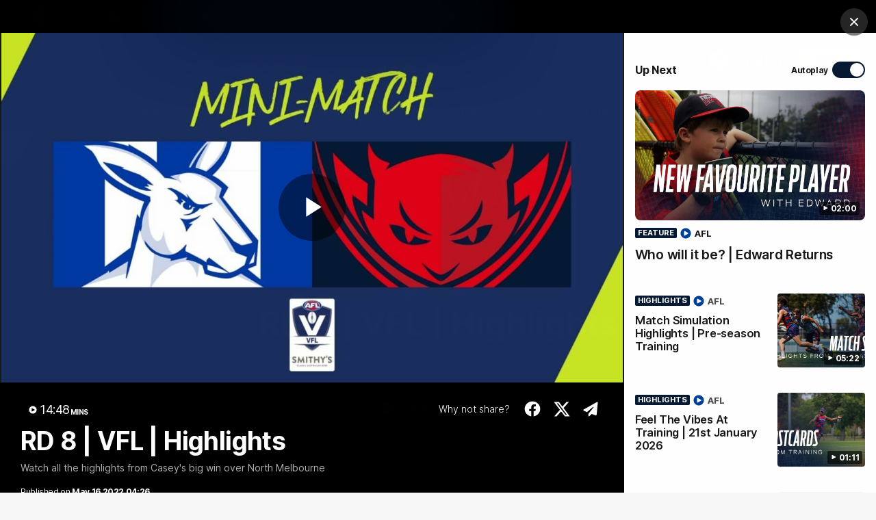

--- FILE ---
content_type: text/html;charset=utf-8
request_url: https://www.melbournefc.com.au/video/1128516/rd-8-vfl-highlights?videoId=1128516&modal=true&type=video&publishFrom=1652675201001
body_size: 42048
content:
<!doctype html>
<html lang="en">
<head>
	<meta charset="UTF-8">
	<meta http-equiv="X-UA-Compatible" content="IE=edge,chrome=1">
	<meta name="viewport" content="width=device-width, initial-scale=1">
    <meta name="apple-mobile-web-app-status-bar-style" content="black-translucent">

    <script>window.ADTAGURL_CMSID_BRIGHTCOVE = '2513968'</script>
    <script>window.ADTAGURL_CMSID_OOYALA = '1503'</script>
    <script>window.WATERMARKS_VERSION = '11843'</script>
    <script>window.CLUB_LABEL = 'aflc-melb'</script>
    <script>window.CLUB_ID = '15'</script>
    <script>window.TEAM_ID = '17'</script>
    <script>window.WOMENS_TEAM_ID = '29'</script>
    <script>window.STATS_LEADERS_URL = 'https://www.afl.com.au/stats/leaders'</script>
    <script>window.STATS_PLAYERS_URL = 'https://www.afl.com.au/stats/players'</script>
    <script>window.STATS_COMPARE_PLAYER_URL = 'https://www.afl.com.au/stats/compare'</script>
    <script>
        window.VFL_TEAM_ID = '95';
        if ( window.VFL_TEAM_ID.indexOf( 'VFL_TEAM_ID' ) > -1 ) {
            window.VFL_TEAM_ID = undefined;
        }
    </script>
    <script>
        window.VFLW_TEAM_ID = '75';
        if ( window.VFLW_TEAM_ID.indexOf( 'VFLW_TEAM_ID' ) > -1 ) {
            window.VFLW_TEAM_ID = undefined;
        }
    </script>
    <script>
        window.WAFL_TEAM_ID = '{$WAFL_TEAM_ID$}';
        if ( window.WAFL_TEAM_ID.indexOf( 'WAFL_TEAM_ID' ) > -1 ) {
            window.WAFL_TEAM_ID = undefined;
        }
    </script>
    <script>
        window.SANFL_TEAM_ID = '{$SANFL_TEAM_ID$}';
        if ( window.SANFL_TEAM_ID.indexOf( 'SANFL_TEAM_ID' ) > -1 ) {
            window.SANFL_TEAM_ID = undefined;
        }
    </script>
    <script>window.PLAYER_HEADSHOT_YEAR = '2026'</script>
    <script>
        window.DEFAULT_COMP_ORDER = '{$DEFAULT_COMP_ORDER$}'
        window.LADDER_DEFAULT_COMP_ORDER = '{$LADDER_DEFAULT_COMP_ORDER$}'
        if ( window.DEFAULT_COMP_ORDER.indexOf( 'DEFAULT_COMP_ORDER' ) > -1 ) {
            window.DEFAULT_COMP_ORDER = undefined;
        }
        if ( window.LADDER_DEFAULT_COMP_ORDER.indexOf( 'LADDER_DEFAULT_COMP_ORDER' ) > -1 ) {
            window.LADDER_DEFAULT_COMP_ORDER = undefined;
        }
    </script>

    <link rel="shortcut icon" href="/resources/v5.42.12/i/elements/aflc-melb/favicon.ico" />

    <link rel="apple-touch-icon" href="/resources/v5.42.12/i/elements/aflc-melb/apple-touch-icon.png" />
    <link rel="apple-touch-icon" sizes="57x57" href="/resources/v5.42.12/i/elements/aflc-melb/apple-touch-icon-57x57.png" />
    <link rel="apple-touch-icon" sizes="72x72" href="/resources/v5.42.12/i/elements/aflc-melb/apple-touch-icon-72x72.png" />
    <link rel="apple-touch-icon" sizes="76x76" href="/resources/v5.42.12/i/elements/aflc-melb/apple-touch-icon-76x76.png" />
    <link rel="apple-touch-icon" sizes="114x114" href="/resources/v5.42.12/i/elements/aflc-melb/apple-touch-icon-114x114.png" />
    <link rel="apple-touch-icon" sizes="120x120" href="/resources/v5.42.12/i/elements/aflc-melb/apple-touch-icon-120x120.png" />
    <link rel="apple-touch-icon" sizes="144x144" href="/resources/v5.42.12/i/elements/aflc-melb/apple-touch-icon-144x144.png" />
    <link rel="apple-touch-icon" sizes="152x152" href="/resources/v5.42.12/i/elements/aflc-melb/apple-touch-icon-152x152.png" />

    <meta name="msapplication-navbutton-color" content="#061a33">
    <meta name="theme-color" content="#061a33">

    <link rel="preload" as="font" type="font/woff2" href="/resources/v5.42.12/fonts/Inter.var.woff2" crossorigin>
    <link rel="stylesheet" href="/resources/v5.42.12/styles/screen.css" />

    <script>
        window.RESOURCES_VERSION = 'v5.42.12';
        console.info( '%c Version: ' + window.RESOURCES_VERSION + ' ', "background-color: #01285e; color: #ffffff;" )
    </script>
    <script src="/resources/v5.42.12/scripts/main.js" defer></script>
    <script crossorigin src="/resources/v5.42.12/scripts/react.bundle.min.js" defer></script>


    <!-- Service Worker Registration -->
    <script>"serviceWorker"in navigator&&window.addEventListener("load",function(){navigator.serviceWorker.register("/sw.js?resourcesPath=v5.42.12").then(function(e){console.log("ServiceWorker successfully registered with scope: ",e.scope)},function(e){console.error("ServiceWorker registration failed: ",e)})});</script>

    

<script>
    if(!window.PULSE){window.PULSE={};}
    window.PULSE.envPaths = {"label":"melb-prod","domain":["www.melbournefc.com.au","www.melbournefc.prod1.aflprod.com","cms.clubs.afl.com.au","exp.melbournefc.com.au"],"cdn":"/resources/v5.42.12/","api":"//aflapi.melbournefc.com.au/afl/v2/","aflApi":"//aflapi.melbournefc.com.au/","aflmContentApi":"//aflapi.afl.com.au/","cfsApi":"https://api.afl.com.au/cfs/afl","cfsCommentary":"//api.afl.com.au/cfs/commentaryFeed","statsPro":"https://api.afl.com.au/statspro","misApi":"//api.afl.com.au","playerImagePath":"//s.afl.com.au/staticfile/AFL%20Tenant/AFL/Players/ChampIDImages","teamId":17,"siteName":"melbournefc","siteAbbr":"melb","watermarksPath":"/resources/club-watermarks/11843/","clubId":"CD_T90","clientId":"c60e06f7899f.telstra.melbournefc-melbournefc.au","redirectUri":"https://www.melbournefc.com.au/login","visualPresetValue":"melbournefc"};
</script>


    

























<!-- adding twitter image -->
        
        
        
        

<!-- adding fb image -->
        
        
        
        

<!-- Google Tag Manager -->
<script>
window.addEventListener('DOMContentLoaded',function() {
    (function(w,d,s,l,i){w[l]=w[l]||[];w[l].push({'gtm.start':
    new Date().getTime(),event:'gtm.js'});var f=d.getElementsByTagName(s)[0],
    j=d.createElement(s),dl=l!='dataLayer'?'&l='+l:'';j.async=true;j.src=
    'https://www.googletagmanager.com/gtm.js?id='+i+dl;f.parentNode.insertBefore(j,f);
    })(window,document,'script','dataLayer','GTM-P22LQW3');
});
</script>
<!-- End Google Tag Manager -->

<script src="//assets.adobedtm.com/launch-EN3d02652f91254186bbc3ab768d3098b9.min.js" async></script>
<script src="//www.melbournefc.com.au/translations/aflc-melb/en.js" charset="UTF-8"></script>


<!-- NewRelic -->
<script type="text/javascript">

;window.NREUM||(NREUM={});NREUM.init={distributed_tracing:{enabled:true},privacy:{cookies_enabled:true}};

window.NREUM||(NREUM={}),__nr_require=function(t,e,n){function r(n){if(!e[n]){var o=e[n]={exports:{}};t[n][0].call(o.exports,function(e){var o=t[n][1][e];return r(o||e)},o,o.exports)}return e[n].exports}if("function"==typeof __nr_require)return __nr_require;for(var o=0;o<n.length;o++)r(n[o]);return r}({1:[function(t,e,n){function r(t){try{s.console&&console.log(t)}catch(e){}}var o,i=t("ee"),a=t(29),s={};try{o=localStorage.getItem("__nr_flags").split(","),console&&"function"==typeof console.log&&(s.console=!0,o.indexOf("dev")!==-1&&(s.dev=!0),o.indexOf("nr_dev")!==-1&&(s.nrDev=!0))}catch(c){}s.nrDev&&i.on("internal-error",function(t){r(t.stack)}),s.dev&&i.on("fn-err",function(t,e,n){r(n.stack)}),s.dev&&(r("NR AGENT IN DEVELOPMENT MODE"),r("flags: "+a(s,function(t,e){return t}).join(", ")))},{}],2:[function(t,e,n){function r(t,e,n,r,s){try{l?l-=1:o(s||new UncaughtException(t,e,n),!0)}catch(f){try{i("ierr",[f,c.now(),!0])}catch(d){}}return"function"==typeof u&&u.apply(this,a(arguments))}function UncaughtException(t,e,n){this.message=t||"Uncaught error with no additional information",this.sourceURL=e,this.line=n}function o(t,e){var n=e?null:c.now();i("err",[t,n])}var i=t("handle"),a=t(30),s=t("ee"),c=t("loader"),f=t("gos"),u=window.onerror,d=!1,p="nr@seenError";if(!c.disabled){var l=0;c.features.err=!0,t(1),window.onerror=r;try{throw new Error}catch(h){"stack"in h&&(t(13),t(12),"addEventListener"in window&&t(6),c.xhrWrappable&&t(14),d=!0)}s.on("fn-start",function(t,e,n){d&&(l+=1)}),s.on("fn-err",function(t,e,n){d&&!n[p]&&(f(n,p,function(){return!0}),this.thrown=!0,o(n))}),s.on("fn-end",function(){d&&!this.thrown&&l>0&&(l-=1)}),s.on("internal-error",function(t){i("ierr",[t,c.now(),!0])})}},{}],3:[function(t,e,n){var r=t("loader");r.disabled||(r.features.ins=!0)},{}],4:[function(t,e,n){function r(){L++,C=g.hash,this[u]=y.now()}function o(){L--,g.hash!==C&&i(0,!0);var t=y.now();this[h]=~~this[h]+t-this[u],this[d]=t}function i(t,e){E.emit("newURL",[""+g,e])}function a(t,e){t.on(e,function(){this[e]=y.now()})}var s="-start",c="-end",f="-body",u="fn"+s,d="fn"+c,p="cb"+s,l="cb"+c,h="jsTime",m="fetch",v="addEventListener",w=window,g=w.location,y=t("loader");if(w[v]&&y.xhrWrappable&&!y.disabled){var x=t(10),b=t(11),E=t(8),R=t(6),O=t(13),S=t(7),N=t(14),M=t(9),P=t("ee"),T=P.get("tracer");t(16),y.features.spa=!0;var C,L=0;P.on(u,r),b.on(p,r),M.on(p,r),P.on(d,o),b.on(l,o),M.on(l,o),P.buffer([u,d,"xhr-done","xhr-resolved"]),R.buffer([u]),O.buffer(["setTimeout"+c,"clearTimeout"+s,u]),N.buffer([u,"new-xhr","send-xhr"+s]),S.buffer([m+s,m+"-done",m+f+s,m+f+c]),E.buffer(["newURL"]),x.buffer([u]),b.buffer(["propagate",p,l,"executor-err","resolve"+s]),T.buffer([u,"no-"+u]),M.buffer(["new-jsonp","cb-start","jsonp-error","jsonp-end"]),a(N,"send-xhr"+s),a(P,"xhr-resolved"),a(P,"xhr-done"),a(S,m+s),a(S,m+"-done"),a(M,"new-jsonp"),a(M,"jsonp-end"),a(M,"cb-start"),E.on("pushState-end",i),E.on("replaceState-end",i),w[v]("hashchange",i,!0),w[v]("load",i,!0),w[v]("popstate",function(){i(0,L>1)},!0)}},{}],5:[function(t,e,n){function r(t){}if(window.performance&&window.performance.timing&&window.performance.getEntriesByType){var o=t("ee"),i=t("handle"),a=t(13),s=t(12),c="learResourceTimings",f="addEventListener",u="resourcetimingbufferfull",d="bstResource",p="resource",l="-start",h="-end",m="fn"+l,v="fn"+h,w="bstTimer",g="pushState",y=t("loader");if(!y.disabled){y.features.stn=!0,t(8),"addEventListener"in window&&t(6);var x=NREUM.o.EV;o.on(m,function(t,e){var n=t[0];n instanceof x&&(this.bstStart=y.now())}),o.on(v,function(t,e){var n=t[0];n instanceof x&&i("bst",[n,e,this.bstStart,y.now()])}),a.on(m,function(t,e,n){this.bstStart=y.now(),this.bstType=n}),a.on(v,function(t,e){i(w,[e,this.bstStart,y.now(),this.bstType])}),s.on(m,function(){this.bstStart=y.now()}),s.on(v,function(t,e){i(w,[e,this.bstStart,y.now(),"requestAnimationFrame"])}),o.on(g+l,function(t){this.time=y.now(),this.startPath=location.pathname+location.hash}),o.on(g+h,function(t){i("bstHist",[location.pathname+location.hash,this.startPath,this.time])}),f in window.performance&&(window.performance["c"+c]?window.performance[f](u,function(t){i(d,[window.performance.getEntriesByType(p)]),window.performance["c"+c]()},!1):window.performance[f]("webkit"+u,function(t){i(d,[window.performance.getEntriesByType(p)]),window.performance["webkitC"+c]()},!1)),document[f]("scroll",r,{passive:!0}),document[f]("keypress",r,!1),document[f]("click",r,!1)}}},{}],6:[function(t,e,n){function r(t){for(var e=t;e&&!e.hasOwnProperty(u);)e=Object.getPrototypeOf(e);e&&o(e)}function o(t){s.inPlace(t,[u,d],"-",i)}function i(t,e){return t[1]}var a=t("ee").get("events"),s=t("wrap-function")(a,!0),c=t("gos"),f=XMLHttpRequest,u="addEventListener",d="removeEventListener";e.exports=a,"getPrototypeOf"in Object?(r(document),r(window),r(f.prototype)):f.prototype.hasOwnProperty(u)&&(o(window),o(f.prototype)),a.on(u+"-start",function(t,e){var n=t[1],r=c(n,"nr@wrapped",function(){function t(){if("function"==typeof n.handleEvent)return n.handleEvent.apply(n,arguments)}var e={object:t,"function":n}[typeof n];return e?s(e,"fn-",null,e.name||"anonymous"):n});this.wrapped=t[1]=r}),a.on(d+"-start",function(t){t[1]=this.wrapped||t[1]})},{}],7:[function(t,e,n){function r(t,e,n){var r=t[e];"function"==typeof r&&(t[e]=function(){var t=i(arguments),e={};o.emit(n+"before-start",[t],e);var a;e[m]&&e[m].dt&&(a=e[m].dt);var s=r.apply(this,t);return o.emit(n+"start",[t,a],s),s.then(function(t){return o.emit(n+"end",[null,t],s),t},function(t){throw o.emit(n+"end",[t],s),t})})}var o=t("ee").get("fetch"),i=t(30),a=t(29);e.exports=o;var s=window,c="fetch-",f=c+"body-",u=["arrayBuffer","blob","json","text","formData"],d=s.Request,p=s.Response,l=s.fetch,h="prototype",m="nr@context";d&&p&&l&&(a(u,function(t,e){r(d[h],e,f),r(p[h],e,f)}),r(s,"fetch",c),o.on(c+"end",function(t,e){var n=this;if(e){var r=e.headers.get("content-length");null!==r&&(n.rxSize=r),o.emit(c+"done",[null,e],n)}else o.emit(c+"done",[t],n)}))},{}],8:[function(t,e,n){var r=t("ee").get("history"),o=t("wrap-function")(r);e.exports=r;var i=window.history&&window.history.constructor&&window.history.constructor.prototype,a=window.history;i&&i.pushState&&i.replaceState&&(a=i),o.inPlace(a,["pushState","replaceState"],"-")},{}],9:[function(t,e,n){function r(t){function e(){c.emit("jsonp-end",[],p),t.removeEventListener("load",e,!1),t.removeEventListener("error",n,!1)}function n(){c.emit("jsonp-error",[],p),c.emit("jsonp-end",[],p),t.removeEventListener("load",e,!1),t.removeEventListener("error",n,!1)}var r=t&&"string"==typeof t.nodeName&&"script"===t.nodeName.toLowerCase();if(r){var o="function"==typeof t.addEventListener;if(o){var a=i(t.src);if(a){var u=s(a),d="function"==typeof u.parent[u.key];if(d){var p={};f.inPlace(u.parent,[u.key],"cb-",p),t.addEventListener("load",e,!1),t.addEventListener("error",n,!1),c.emit("new-jsonp",[t.src],p)}}}}}function o(){return"addEventListener"in window}function i(t){var e=t.match(u);return e?e[1]:null}function a(t,e){var n=t.match(p),r=n[1],o=n[3];return o?a(o,e[r]):e[r]}function s(t){var e=t.match(d);return e&&e.length>=3?{key:e[2],parent:a(e[1],window)}:{key:t,parent:window}}var c=t("ee").get("jsonp"),f=t("wrap-function")(c);if(e.exports=c,o()){var u=/[?&](?:callback|cb)=([^&#]+)/,d=/(.*)\.([^.]+)/,p=/^(\w+)(\.|$)(.*)$/,l=["appendChild","insertBefore","replaceChild"];Node&&Node.prototype&&Node.prototype.appendChild?f.inPlace(Node.prototype,l,"dom-"):(f.inPlace(HTMLElement.prototype,l,"dom-"),f.inPlace(HTMLHeadElement.prototype,l,"dom-"),f.inPlace(HTMLBodyElement.prototype,l,"dom-")),c.on("dom-start",function(t){r(t[0])})}},{}],10:[function(t,e,n){var r=t("ee").get("mutation"),o=t("wrap-function")(r),i=NREUM.o.MO;e.exports=r,i&&(window.MutationObserver=function(t){return this instanceof i?new i(o(t,"fn-")):i.apply(this,arguments)},MutationObserver.prototype=i.prototype)},{}],11:[function(t,e,n){function r(t){var e=i.context(),n=s(t,"executor-",e,null,!1),r=new f(n);return i.context(r).getCtx=function(){return e},r}var o=t("wrap-function"),i=t("ee").get("promise"),a=t("ee").getOrSetContext,s=o(i),c=t(29),f=NREUM.o.PR;e.exports=i,f&&(window.Promise=r,["all","race"].forEach(function(t){var e=f[t];f[t]=function(n){function r(t){return function(){i.emit("propagate",[null,!o],a,!1,!1),o=o||!t}}var o=!1;c(n,function(e,n){Promise.resolve(n).then(r("all"===t),r(!1))});var a=e.apply(f,arguments),s=f.resolve(a);return s}}),["resolve","reject"].forEach(function(t){var e=f[t];f[t]=function(t){var n=e.apply(f,arguments);return t!==n&&i.emit("propagate",[t,!0],n,!1,!1),n}}),f.prototype["catch"]=function(t){return this.then(null,t)},f.prototype=Object.create(f.prototype,{constructor:{value:r}}),c(Object.getOwnPropertyNames(f),function(t,e){try{r[e]=f[e]}catch(n){}}),o.wrapInPlace(f.prototype,"then",function(t){return function(){var e=this,n=o.argsToArray.apply(this,arguments),r=a(e);r.promise=e,n[0]=s(n[0],"cb-",r,null,!1),n[1]=s(n[1],"cb-",r,null,!1);var c=t.apply(this,n);return r.nextPromise=c,i.emit("propagate",[e,!0],c,!1,!1),c}}),i.on("executor-start",function(t){t[0]=s(t[0],"resolve-",this,null,!1),t[1]=s(t[1],"resolve-",this,null,!1)}),i.on("executor-err",function(t,e,n){t[1](n)}),i.on("cb-end",function(t,e,n){i.emit("propagate",[n,!0],this.nextPromise,!1,!1)}),i.on("propagate",function(t,e,n){this.getCtx&&!e||(this.getCtx=function(){if(t instanceof Promise)var e=i.context(t);return e&&e.getCtx?e.getCtx():this})}),r.toString=function(){return""+f})},{}],12:[function(t,e,n){var r=t("ee").get("raf"),o=t("wrap-function")(r),i="equestAnimationFrame";e.exports=r,o.inPlace(window,["r"+i,"mozR"+i,"webkitR"+i,"msR"+i],"raf-"),r.on("raf-start",function(t){t[0]=o(t[0],"fn-")})},{}],13:[function(t,e,n){function r(t,e,n){t[0]=a(t[0],"fn-",null,n)}function o(t,e,n){this.method=n,this.timerDuration=isNaN(t[1])?0:+t[1],t[0]=a(t[0],"fn-",this,n)}var i=t("ee").get("timer"),a=t("wrap-function")(i),s="setTimeout",c="setInterval",f="clearTimeout",u="-start",d="-";e.exports=i,a.inPlace(window,[s,"setImmediate"],s+d),a.inPlace(window,[c],c+d),a.inPlace(window,[f,"clearImmediate"],f+d),i.on(c+u,r),i.on(s+u,o)},{}],14:[function(t,e,n){function r(t,e){d.inPlace(e,["onreadystatechange"],"fn-",s)}function o(){var t=this,e=u.context(t);t.readyState>3&&!e.resolved&&(e.resolved=!0,u.emit("xhr-resolved",[],t)),d.inPlace(t,g,"fn-",s)}function i(t){y.push(t),h&&(b?b.then(a):v?v(a):(E=-E,R.data=E))}function a(){for(var t=0;t<y.length;t++)r([],y[t]);y.length&&(y=[])}function s(t,e){return e}function c(t,e){for(var n in t)e[n]=t[n];return e}t(6);var f=t("ee"),u=f.get("xhr"),d=t("wrap-function")(u),p=NREUM.o,l=p.XHR,h=p.MO,m=p.PR,v=p.SI,w="readystatechange",g=["onload","onerror","onabort","onloadstart","onloadend","onprogress","ontimeout"],y=[];e.exports=u;var x=window.XMLHttpRequest=function(t){var e=new l(t);try{u.emit("new-xhr",[e],e),e.addEventListener(w,o,!1)}catch(n){try{u.emit("internal-error",[n])}catch(r){}}return e};if(c(l,x),x.prototype=l.prototype,d.inPlace(x.prototype,["open","send"],"-xhr-",s),u.on("send-xhr-start",function(t,e){r(t,e),i(e)}),u.on("open-xhr-start",r),h){var b=m&&m.resolve();if(!v&&!m){var E=1,R=document.createTextNode(E);new h(a).observe(R,{characterData:!0})}}else f.on("fn-end",function(t){t[0]&&t[0].type===w||a()})},{}],15:[function(t,e,n){function r(t){if(!s(t))return null;var e=window.NREUM;if(!e.loader_config)return null;var n=(e.loader_config.accountID||"").toString()||null,r=(e.loader_config.agentID||"").toString()||null,f=(e.loader_config.trustKey||"").toString()||null;if(!n||!r)return null;var h=l.generateSpanId(),m=l.generateTraceId(),v=Date.now(),w={spanId:h,traceId:m,timestamp:v};return(t.sameOrigin||c(t)&&p())&&(w.traceContextParentHeader=o(h,m),w.traceContextStateHeader=i(h,v,n,r,f)),(t.sameOrigin&&!u()||!t.sameOrigin&&c(t)&&d())&&(w.newrelicHeader=a(h,m,v,n,r,f)),w}function o(t,e){return"00-"+e+"-"+t+"-01"}function i(t,e,n,r,o){var i=0,a="",s=1,c="",f="";return o+"@nr="+i+"-"+s+"-"+n+"-"+r+"-"+t+"-"+a+"-"+c+"-"+f+"-"+e}function a(t,e,n,r,o,i){var a="btoa"in window&&"function"==typeof window.btoa;if(!a)return null;var s={v:[0,1],d:{ty:"Browser",ac:r,ap:o,id:t,tr:e,ti:n}};return i&&r!==i&&(s.d.tk=i),btoa(JSON.stringify(s))}function s(t){return f()&&c(t)}function c(t){var e=!1,n={};if("init"in NREUM&&"distributed_tracing"in NREUM.init&&(n=NREUM.init.distributed_tracing),t.sameOrigin)e=!0;else if(n.allowed_origins instanceof Array)for(var r=0;r<n.allowed_origins.length;r++){var o=h(n.allowed_origins[r]);if(t.hostname===o.hostname&&t.protocol===o.protocol&&t.port===o.port){e=!0;break}}return e}function f(){return"init"in NREUM&&"distributed_tracing"in NREUM.init&&!!NREUM.init.distributed_tracing.enabled}function u(){return"init"in NREUM&&"distributed_tracing"in NREUM.init&&!!NREUM.init.distributed_tracing.exclude_newrelic_header}function d(){return"init"in NREUM&&"distributed_tracing"in NREUM.init&&NREUM.init.distributed_tracing.cors_use_newrelic_header!==!1}function p(){return"init"in NREUM&&"distributed_tracing"in NREUM.init&&!!NREUM.init.distributed_tracing.cors_use_tracecontext_headers}var l=t(26),h=t(17);e.exports={generateTracePayload:r,shouldGenerateTrace:s}},{}],16:[function(t,e,n){function r(t){var e=this.params,n=this.metrics;if(!this.ended){this.ended=!0;for(var r=0;r<p;r++)t.removeEventListener(d[r],this.listener,!1);e.aborted||(n.duration=a.now()-this.startTime,this.loadCaptureCalled||4!==t.readyState?null==e.status&&(e.status=0):i(this,t),n.cbTime=this.cbTime,u.emit("xhr-done",[t],t),s("xhr",[e,n,this.startTime]))}}function o(t,e){var n=c(e),r=t.params;r.host=n.hostname+":"+n.port,r.pathname=n.pathname,t.parsedOrigin=n,t.sameOrigin=n.sameOrigin}function i(t,e){t.params.status=e.status;var n=v(e,t.lastSize);if(n&&(t.metrics.rxSize=n),t.sameOrigin){var r=e.getResponseHeader("X-NewRelic-App-Data");r&&(t.params.cat=r.split(", ").pop())}t.loadCaptureCalled=!0}var a=t("loader");if(a.xhrWrappable&&!a.disabled){var s=t("handle"),c=t(17),f=t(15).generateTracePayload,u=t("ee"),d=["load","error","abort","timeout"],p=d.length,l=t("id"),h=t(22),m=t(21),v=t(18),w=NREUM.o.REQ,g=window.XMLHttpRequest;a.features.xhr=!0,t(14),t(7),u.on("new-xhr",function(t){var e=this;e.totalCbs=0,e.called=0,e.cbTime=0,e.end=r,e.ended=!1,e.xhrGuids={},e.lastSize=null,e.loadCaptureCalled=!1,e.params=this.params||{},e.metrics=this.metrics||{},t.addEventListener("load",function(n){i(e,t)},!1),h&&(h>34||h<10)||window.opera||t.addEventListener("progress",function(t){e.lastSize=t.loaded},!1)}),u.on("open-xhr-start",function(t){this.params={method:t[0]},o(this,t[1]),this.metrics={}}),u.on("open-xhr-end",function(t,e){"loader_config"in NREUM&&"xpid"in NREUM.loader_config&&this.sameOrigin&&e.setRequestHeader("X-NewRelic-ID",NREUM.loader_config.xpid);var n=f(this.parsedOrigin);if(n){var r=!1;n.newrelicHeader&&(e.setRequestHeader("newrelic",n.newrelicHeader),r=!0),n.traceContextParentHeader&&(e.setRequestHeader("traceparent",n.traceContextParentHeader),n.traceContextStateHeader&&e.setRequestHeader("tracestate",n.traceContextStateHeader),r=!0),r&&(this.dt=n)}}),u.on("send-xhr-start",function(t,e){var n=this.metrics,r=t[0],o=this;if(n&&r){var i=m(r);i&&(n.txSize=i)}this.startTime=a.now(),this.listener=function(t){try{"abort"!==t.type||o.loadCaptureCalled||(o.params.aborted=!0),("load"!==t.type||o.called===o.totalCbs&&(o.onloadCalled||"function"!=typeof e.onload))&&o.end(e)}catch(n){try{u.emit("internal-error",[n])}catch(r){}}};for(var s=0;s<p;s++)e.addEventListener(d[s],this.listener,!1)}),u.on("xhr-cb-time",function(t,e,n){this.cbTime+=t,e?this.onloadCalled=!0:this.called+=1,this.called!==this.totalCbs||!this.onloadCalled&&"function"==typeof n.onload||this.end(n)}),u.on("xhr-load-added",function(t,e){var n=""+l(t)+!!e;this.xhrGuids&&!this.xhrGuids[n]&&(this.xhrGuids[n]=!0,this.totalCbs+=1)}),u.on("xhr-load-removed",function(t,e){var n=""+l(t)+!!e;this.xhrGuids&&this.xhrGuids[n]&&(delete this.xhrGuids[n],this.totalCbs-=1)}),u.on("addEventListener-end",function(t,e){e instanceof g&&"load"===t[0]&&u.emit("xhr-load-added",[t[1],t[2]],e)}),u.on("removeEventListener-end",function(t,e){e instanceof g&&"load"===t[0]&&u.emit("xhr-load-removed",[t[1],t[2]],e)}),u.on("fn-start",function(t,e,n){e instanceof g&&("onload"===n&&(this.onload=!0),("load"===(t[0]&&t[0].type)||this.onload)&&(this.xhrCbStart=a.now()))}),u.on("fn-end",function(t,e){this.xhrCbStart&&u.emit("xhr-cb-time",[a.now()-this.xhrCbStart,this.onload,e],e)}),u.on("fetch-before-start",function(t){function e(t,e){var n=!1;return e.newrelicHeader&&(t.set("newrelic",e.newrelicHeader),n=!0),e.traceContextParentHeader&&(t.set("traceparent",e.traceContextParentHeader),e.traceContextStateHeader&&t.set("tracestate",e.traceContextStateHeader),n=!0),n}var n,r=t[1]||{};"string"==typeof t[0]?n=t[0]:t[0]&&t[0].url?n=t[0].url:window.URL&&t[0]&&t[0]instanceof URL&&(n=t[0].href),n&&(this.parsedOrigin=c(n),this.sameOrigin=this.parsedOrigin.sameOrigin);var o=f(this.parsedOrigin);if(o&&(o.newrelicHeader||o.traceContextParentHeader))if("string"==typeof t[0]||window.URL&&t[0]&&t[0]instanceof URL){var i={};for(var a in r)i[a]=r[a];i.headers=new Headers(r.headers||{}),e(i.headers,o)&&(this.dt=o),t.length>1?t[1]=i:t.push(i)}else t[0]&&t[0].headers&&e(t[0].headers,o)&&(this.dt=o)}),u.on("fetch-start",function(t,e){this.params={},this.metrics={},this.startTime=a.now(),t.length>=1&&(this.target=t[0]),t.length>=2&&(this.opts=t[1]);var n,r=this.opts||{},i=this.target;"string"==typeof i?n=i:"object"==typeof i&&i instanceof w?n=i.url:window.URL&&"object"==typeof i&&i instanceof URL&&(n=i.href),o(this,n);var s=(""+(i&&i instanceof w&&i.method||r.method||"GET")).toUpperCase();this.params.method=s,this.txSize=m(r.body)||0}),u.on("fetch-done",function(t,e){this.params||(this.params={}),this.params.status=e?e.status:0;var n;"string"==typeof this.rxSize&&this.rxSize.length>0&&(n=+this.rxSize);var r={txSize:this.txSize,rxSize:n,duration:a.now()-this.startTime};s("xhr",[this.params,r,this.startTime])})}},{}],17:[function(t,e,n){var r={};e.exports=function(t){if(t in r)return r[t];var e=document.createElement("a"),n=window.location,o={};e.href=t,o.port=e.port;var i=e.href.split("://");!o.port&&i[1]&&(o.port=i[1].split("/")[0].split("@").pop().split(":")[1]),o.port&&"0"!==o.port||(o.port="https"===i[0]?"443":"80"),o.hostname=e.hostname||n.hostname,o.pathname=e.pathname,o.protocol=i[0],"/"!==o.pathname.charAt(0)&&(o.pathname="/"+o.pathname);var a=!e.protocol||":"===e.protocol||e.protocol===n.protocol,s=e.hostname===document.domain&&e.port===n.port;return o.sameOrigin=a&&(!e.hostname||s),"/"===o.pathname&&(r[t]=o),o}},{}],18:[function(t,e,n){function r(t,e){var n=t.responseType;return"json"===n&&null!==e?e:"arraybuffer"===n||"blob"===n||"json"===n?o(t.response):"text"===n||""===n||void 0===n?o(t.responseText):void 0}var o=t(21);e.exports=r},{}],19:[function(t,e,n){function r(){}function o(t,e,n){return function(){return i(t,[f.now()].concat(s(arguments)),e?null:this,n),e?void 0:this}}var i=t("handle"),a=t(29),s=t(30),c=t("ee").get("tracer"),f=t("loader"),u=NREUM;"undefined"==typeof window.newrelic&&(newrelic=u);var d=["setPageViewName","setCustomAttribute","setErrorHandler","finished","addToTrace","inlineHit","addRelease"],p="api-",l=p+"ixn-";a(d,function(t,e){u[e]=o(p+e,!0,"api")}),u.addPageAction=o(p+"addPageAction",!0),u.setCurrentRouteName=o(p+"routeName",!0),e.exports=newrelic,u.interaction=function(){return(new r).get()};var h=r.prototype={createTracer:function(t,e){var n={},r=this,o="function"==typeof e;return i(l+"tracer",[f.now(),t,n],r),function(){if(c.emit((o?"":"no-")+"fn-start",[f.now(),r,o],n),o)try{return e.apply(this,arguments)}catch(t){throw c.emit("fn-err",[arguments,this,t],n),t}finally{c.emit("fn-end",[f.now()],n)}}}};a("actionText,setName,setAttribute,save,ignore,onEnd,getContext,end,get".split(","),function(t,e){h[e]=o(l+e)}),newrelic.noticeError=function(t,e){"string"==typeof t&&(t=new Error(t)),i("err",[t,f.now(),!1,e])}},{}],20:[function(t,e,n){function r(t){if(NREUM.init){for(var e=NREUM.init,n=t.split("."),r=0;r<n.length-1;r++)if(e=e[n[r]],"object"!=typeof e)return;return e=e[n[n.length-1]]}}e.exports={getConfiguration:r}},{}],21:[function(t,e,n){e.exports=function(t){if("string"==typeof t&&t.length)return t.length;if("object"==typeof t){if("undefined"!=typeof ArrayBuffer&&t instanceof ArrayBuffer&&t.byteLength)return t.byteLength;if("undefined"!=typeof Blob&&t instanceof Blob&&t.size)return t.size;if(!("undefined"!=typeof FormData&&t instanceof FormData))try{return JSON.stringify(t).length}catch(e){return}}}},{}],22:[function(t,e,n){var r=0,o=navigator.userAgent.match(/Firefox[\/\s](\d+\.\d+)/);o&&(r=+o[1]),e.exports=r},{}],23:[function(t,e,n){function r(){return s.exists&&performance.now?Math.round(performance.now()):(i=Math.max((new Date).getTime(),i))-a}function o(){return i}var i=(new Date).getTime(),a=i,s=t(31);e.exports=r,e.exports.offset=a,e.exports.getLastTimestamp=o},{}],24:[function(t,e,n){function r(t){return!(!t||!t.protocol||"file:"===t.protocol)}e.exports=r},{}],25:[function(t,e,n){function r(t,e){var n=t.getEntries();n.forEach(function(t){"first-paint"===t.name?d("timing",["fp",Math.floor(t.startTime)]):"first-contentful-paint"===t.name&&d("timing",["fcp",Math.floor(t.startTime)])})}function o(t,e){var n=t.getEntries();n.length>0&&d("lcp",[n[n.length-1]])}function i(t){t.getEntries().forEach(function(t){t.hadRecentInput||d("cls",[t])})}function a(t){if(t instanceof h&&!v){var e=Math.round(t.timeStamp),n={type:t.type};e<=p.now()?n.fid=p.now()-e:e>p.offset&&e<=Date.now()?(e-=p.offset,n.fid=p.now()-e):e=p.now(),v=!0,d("timing",["fi",e,n])}}function s(t){"hidden"===t&&d("pageHide",[p.now()])}if(!("init"in NREUM&&"page_view_timing"in NREUM.init&&"enabled"in NREUM.init.page_view_timing&&NREUM.init.page_view_timing.enabled===!1)){var c,f,u,d=t("handle"),p=t("loader"),l=t(28),h=NREUM.o.EV;if("PerformanceObserver"in window&&"function"==typeof window.PerformanceObserver){c=new PerformanceObserver(r);try{c.observe({entryTypes:["paint"]})}catch(m){}f=new PerformanceObserver(o);try{f.observe({entryTypes:["largest-contentful-paint"]})}catch(m){}u=new PerformanceObserver(i);try{u.observe({type:"layout-shift",buffered:!0})}catch(m){}}if("addEventListener"in document){var v=!1,w=["click","keydown","mousedown","pointerdown","touchstart"];w.forEach(function(t){document.addEventListener(t,a,!1)})}l(s)}},{}],26:[function(t,e,n){function r(){function t(){return e?15&e[n++]:16*Math.random()|0}var e=null,n=0,r=window.crypto||window.msCrypto;r&&r.getRandomValues&&(e=r.getRandomValues(new Uint8Array(31)));for(var o,i="xxxxxxxx-xxxx-4xxx-yxxx-xxxxxxxxxxxx",a="",s=0;s<i.length;s++)o=i[s],"x"===o?a+=t().toString(16):"y"===o?(o=3&t()|8,a+=o.toString(16)):a+=o;return a}function o(){return a(16)}function i(){return a(32)}function a(t){function e(){return n?15&n[r++]:16*Math.random()|0}var n=null,r=0,o=window.crypto||window.msCrypto;o&&o.getRandomValues&&Uint8Array&&(n=o.getRandomValues(new Uint8Array(31)));for(var i=[],a=0;a<t;a++)i.push(e().toString(16));return i.join("")}e.exports={generateUuid:r,generateSpanId:o,generateTraceId:i}},{}],27:[function(t,e,n){function r(t,e){if(!o)return!1;if(t!==o)return!1;if(!e)return!0;if(!i)return!1;for(var n=i.split("."),r=e.split("."),a=0;a<r.length;a++)if(r[a]!==n[a])return!1;return!0}var o=null,i=null,a=/Version\/(\S+)\s+Safari/;if(navigator.userAgent){var s=navigator.userAgent,c=s.match(a);c&&s.indexOf("Chrome")===-1&&s.indexOf("Chromium")===-1&&(o="Safari",i=c[1])}e.exports={agent:o,version:i,match:r}},{}],28:[function(t,e,n){function r(t){function e(){t(a&&document[a]?document[a]:document[o]?"hidden":"visible")}"addEventListener"in document&&i&&document.addEventListener(i,e,!1)}e.exports=r;var o,i,a;"undefined"!=typeof document.hidden?(o="hidden",i="visibilitychange",a="visibilityState"):"undefined"!=typeof document.msHidden?(o="msHidden",i="msvisibilitychange"):"undefined"!=typeof document.webkitHidden&&(o="webkitHidden",i="webkitvisibilitychange",a="webkitVisibilityState")},{}],29:[function(t,e,n){function r(t,e){var n=[],r="",i=0;for(r in t)o.call(t,r)&&(n[i]=e(r,t[r]),i+=1);return n}var o=Object.prototype.hasOwnProperty;e.exports=r},{}],30:[function(t,e,n){function r(t,e,n){e||(e=0),"undefined"==typeof n&&(n=t?t.length:0);for(var r=-1,o=n-e||0,i=Array(o<0?0:o);++r<o;)i[r]=t[e+r];return i}e.exports=r},{}],31:[function(t,e,n){e.exports={exists:"undefined"!=typeof window.performance&&window.performance.timing&&"undefined"!=typeof window.performance.timing.navigationStart}},{}],ee:[function(t,e,n){function r(){}function o(t){function e(t){return t&&t instanceof r?t:t?f(t,c,a):a()}function n(n,r,o,i,a){if(a!==!1&&(a=!0),!l.aborted||i){t&&a&&t(n,r,o);for(var s=e(o),c=m(n),f=c.length,u=0;u<f;u++)c[u].apply(s,r);var p=d[y[n]];return p&&p.push([x,n,r,s]),s}}function i(t,e){g[t]=m(t).concat(e)}function h(t,e){var n=g[t];if(n)for(var r=0;r<n.length;r++)n[r]===e&&n.splice(r,1)}function m(t){return g[t]||[]}function v(t){return p[t]=p[t]||o(n)}function w(t,e){l.aborted||u(t,function(t,n){e=e||"feature",y[n]=e,e in d||(d[e]=[])})}var g={},y={},x={on:i,addEventListener:i,removeEventListener:h,emit:n,get:v,listeners:m,context:e,buffer:w,abort:s,aborted:!1};return x}function i(t){return f(t,c,a)}function a(){return new r}function s(){(d.api||d.feature)&&(l.aborted=!0,d=l.backlog={})}var c="nr@context",f=t("gos"),u=t(29),d={},p={},l=e.exports=o();e.exports.getOrSetContext=i,l.backlog=d},{}],gos:[function(t,e,n){function r(t,e,n){if(o.call(t,e))return t[e];var r=n();if(Object.defineProperty&&Object.keys)try{return Object.defineProperty(t,e,{value:r,writable:!0,enumerable:!1}),r}catch(i){}return t[e]=r,r}var o=Object.prototype.hasOwnProperty;e.exports=r},{}],handle:[function(t,e,n){function r(t,e,n,r){o.buffer([t],r),o.emit(t,e,n)}var o=t("ee").get("handle");e.exports=r,r.ee=o},{}],id:[function(t,e,n){function r(t){var e=typeof t;return!t||"object"!==e&&"function"!==e?-1:t===window?0:a(t,i,function(){return o++})}var o=1,i="nr@id",a=t("gos");e.exports=r},{}],loader:[function(t,e,n){function r(){if(!S++){var t=O.info=NREUM.info,e=m.getElementsByTagName("script")[0];if(setTimeout(f.abort,3e4),!(t&&t.licenseKey&&t.applicationID&&e))return f.abort();c(E,function(e,n){t[e]||(t[e]=n)});var n=a();s("mark",["onload",n+O.offset],null,"api"),s("timing",["load",n]);var r=m.createElement("script");0===t.agent.indexOf("http://")||0===t.agent.indexOf("https://")?r.src=t.agent:r.src=l+"://"+t.agent,e.parentNode.insertBefore(r,e)}}function o(){"complete"===m.readyState&&i()}function i(){s("mark",["domContent",a()+O.offset],null,"api")}var a=t(23),s=t("handle"),c=t(29),f=t("ee"),u=t(27),d=t(24),p=t(20),l=p.getConfiguration("ssl")===!1?"http":"https",h=window,m=h.document,v="addEventListener",w="attachEvent",g=h.XMLHttpRequest,y=g&&g.prototype,x=!d(h.location);NREUM.o={ST:setTimeout,SI:h.setImmediate,CT:clearTimeout,XHR:g,REQ:h.Request,EV:h.Event,PR:h.Promise,MO:h.MutationObserver};var b=""+location,E={beacon:"bam.nr-data.net",errorBeacon:"bam.nr-data.net",agent:"js-agent.newrelic.com/nr-spa-1210.min.js"},R=g&&y&&y[v]&&!/CriOS/.test(navigator.userAgent),O=e.exports={offset:a.getLastTimestamp(),now:a,origin:b,features:{},xhrWrappable:R,userAgent:u,disabled:x};if(!x){t(19),t(25),m[v]?(m[v]("DOMContentLoaded",i,!1),h[v]("load",r,!1)):(m[w]("onreadystatechange",o),h[w]("onload",r)),s("mark",["firstbyte",a.getLastTimestamp()],null,"api");var S=0}},{}],"wrap-function":[function(t,e,n){function r(t,e){function n(e,n,r,c,f){function nrWrapper(){var i,a,u,p;try{a=this,i=d(arguments),u="function"==typeof r?r(i,a):r||{}}catch(l){o([l,"",[i,a,c],u],t)}s(n+"start",[i,a,c],u,f);try{return p=e.apply(a,i)}catch(h){throw s(n+"err",[i,a,h],u,f),h}finally{s(n+"end",[i,a,p],u,f)}}return a(e)?e:(n||(n=""),nrWrapper[p]=e,i(e,nrWrapper,t),nrWrapper)}function r(t,e,r,o,i){r||(r="");var s,c,f,u="-"===r.charAt(0);for(f=0;f<e.length;f++)c=e[f],s=t[c],a(s)||(t[c]=n(s,u?c+r:r,o,c,i))}function s(n,r,i,a){if(!h||e){var s=h;h=!0;try{t.emit(n,r,i,e,a)}catch(c){o([c,n,r,i],t)}h=s}}return t||(t=u),n.inPlace=r,n.flag=p,n}function o(t,e){e||(e=u);try{e.emit("internal-error",t)}catch(n){}}function i(t,e,n){if(Object.defineProperty&&Object.keys)try{var r=Object.keys(t);return r.forEach(function(n){Object.defineProperty(e,n,{get:function(){return t[n]},set:function(e){return t[n]=e,e}})}),e}catch(i){o([i],n)}for(var a in t)l.call(t,a)&&(e[a]=t[a]);return e}function a(t){return!(t&&t instanceof Function&&t.apply&&!t[p])}function s(t,e){var n=e(t);return n[p]=t,i(t,n,u),n}function c(t,e,n){var r=t[e];t[e]=s(r,n)}function f(){for(var t=arguments.length,e=new Array(t),n=0;n<t;++n)e[n]=arguments[n];return e}var u=t("ee"),d=t(30),p="nr@original",l=Object.prototype.hasOwnProperty,h=!1;e.exports=r,e.exports.wrapFunction=s,e.exports.wrapInPlace=c,e.exports.argsToArray=f},{}]},{},["loader",2,16,5,3,4]);

;NREUM.loader_config={accountID:"2937248",trustKey:"798156",agentID:"1120117436",licenseKey:"NRJS-a1bf724b7b85f1f5adf",applicationID:"1120117436"}

;NREUM.info={beacon:"bam.nr-data.net",errorBeacon:"bam.nr-data.net",licenseKey:"NRJS-a1bf724b7b85f1f5adf",applicationID:"1120117436",sa:1}

</script>
<!-- End NewRelic -->


    <script type="application/ld+json">
        {
            "@context": "http://schema.org",
            "@type": "VideoObject",
            "name": "RD 8 | VFL | Highlights",
            "description": "Watch all the highlights from Casey's big win over North Melbourne",
            "thumbnailUrl": "https://resources.melbournefc.com.au/photo-resources/2022/05/16/a66e88d4-e704-41d8-b59a-a8daf4c4e08e/K8WvpDSN.jpg?width=1280",
            "publisher": {
                "@type": "Organization",
                "name": "Melbourne",
                "logo": {
                    "@type": "ImageObject",
                    "url": "https://resources.afl.com.au/photo-resources/2019/12/05/9afccce2-87db-4a20-abcc-0c62c6516b3d/afl-logo.png?width=120&height=60",
                    "width": "120",
                    "height": "60"
                }
            },
            "uploadDate": "16/5/2022"
        }
    </script>

        

            



<!-- adding twitter image -->
        
        
        
        

<!-- adding fb image -->
        
        
        
        

            

<script class="js-metadata u-hide" data-title=""></script>

    <meta name="twitter:app:id:iphone" content="510363291"/>
<meta name="twitter:app:url:iphone" content="https://itunes.apple.com/au/app/melbourne-fc/id510363291?mt=8"/>
<meta name="twitter:image" content="https://resources.melbournefc.com.au/aflc-melb/photo/2022/05/16/a66e88d4-e704-41d8-b59a-a8daf4c4e08e/K8WvpDSN.jpg"/>
<meta property="og:image:height" content="630"/>
<meta name="keywords" content="video"/>
<meta name="description" content="Watch the latest interviews and highlights from the Melbourne Football Club"/>
<meta name="twitter:app:name:iphone" content="Melbourne Official App"/>
<meta property="video:ad-tag-url" content="https://pubads.g.doubleclick.net/gampad/ads?sz=640x480&iu=/7414/TEL.AFL.CLUBS/Demons&impl=s&gdfp_req=1&env=vp&output=xml_vast2&unviewed_position_start=1&url=[referrer_url]&description_url=[description_url]&correlator=[timestamp]&ad_rule=1&cmsid=2513968&vid=mediainfo.id"/>
<meta name="twitter:image:width" content="1024"/>
<meta name="twitter:account_id" content="79051329"/>
<meta property="og:description" content="Watch the latest interviews and highlights from the Melbourne Football Club"/>
<meta name="twitter:title" content="Latest Video | Melbourne Football Club"/>
<meta name="twitter:app:url:ipad" content="https://itunes.apple.com/au/app/melbourne-fc/id510363291?mt=8"/>
<meta name="twitter:app:id:ipad" content="510363291"/>
<meta name="twitter:card" content="summary_large_image"/>
<meta name="twitter:url" content="https://www.melbournefc.com.au/video/1128516/rd-8-vfl-highlights"/>
<meta name="twitter:image:height" content="512"/>
<meta property="og:image" content="https://resources.melbournefc.com.au/aflc-melb/photo/2022/05/16/a66e88d4-e704-41d8-b59a-a8daf4c4e08e/K8WvpDSN.jpg"/>
<title>Latest Video | Melbourne Football Club</title>
<meta name="apple-itunes-app" content="app-id=510363291"/>
<meta name="twitter:app:name:ipad" content="Melbourne Official App"/>
<meta property="fb:app_id" content="125701170782408"/>
<meta property="og:image:width" content="1200"/>
<meta property="og:type" content="video"/>
<meta property="og:image:type" content="image/jpeg"/>
<meta property="og:site_name" content="melbournefc.com.au"/>
<meta name="twitter:site" content="@MELBOURNEfc"/>
<meta name="twitter:app:name:googleplay" content="Melbourne Official App"/>
<meta name="twitter:description" content="Watch the latest interviews and highlights from the Melbourne Football Club"/>
<meta name="twitter:app:id:googleplay" content="com.afl.afl_melb.android"/>
<meta name="google-play-app" content="app-id=com.afl.afl_melb.android"/>
<meta property="og:url" content="https://www.melbournefc.com.au/video/1128516/rd-8-vfl-highlights"/>
<meta property="og:title" content="Latest Video | Melbourne Football Club"/>
<meta name="twitter:app:url:googleplay" content="https://play.google.com/store/apps/details?id=com.afl.afl_melb.android"/>
<link rel="canonical" href="https://www.melbournefc.com.au/video/1128516/rd-8-vfl-highlights?videoId=1128516&modal=true&type=video&publishFrom=1652675201001"/>


<script>(window.BOOMR_mq=window.BOOMR_mq||[]).push(["addVar",{"rua.upush":"false","rua.cpush":"true","rua.upre":"false","rua.cpre":"true","rua.uprl":"false","rua.cprl":"false","rua.cprf":"false","rua.trans":"SJ-f286b97c-eea8-4afe-ae59-c09e8af39068","rua.cook":"false","rua.ims":"false","rua.ufprl":"false","rua.cfprl":"true","rua.isuxp":"false","rua.texp":"norulematch","rua.ceh":"false","rua.ueh":"false","rua.ieh.st":"0"}]);</script>
                              <script>!function(a){var e="https://s.go-mpulse.net/boomerang/",t="addEventListener";if("False"=="True")a.BOOMR_config=a.BOOMR_config||{},a.BOOMR_config.PageParams=a.BOOMR_config.PageParams||{},a.BOOMR_config.PageParams.pci=!0,e="https://s2.go-mpulse.net/boomerang/";if(window.BOOMR_API_key="P9N6U-YBHXA-2LJ9W-R9QS4-KPUND",function(){function n(e){a.BOOMR_onload=e&&e.timeStamp||(new Date).getTime()}if(!a.BOOMR||!a.BOOMR.version&&!a.BOOMR.snippetExecuted){a.BOOMR=a.BOOMR||{},a.BOOMR.snippetExecuted=!0;var i,_,o,r=document.createElement("iframe");if(a[t])a[t]("load",n,!1);else if(a.attachEvent)a.attachEvent("onload",n);r.src="javascript:void(0)",r.title="",r.role="presentation",(r.frameElement||r).style.cssText="width:0;height:0;border:0;display:none;",o=document.getElementsByTagName("script")[0],o.parentNode.insertBefore(r,o);try{_=r.contentWindow.document}catch(O){i=document.domain,r.src="javascript:var d=document.open();d.domain='"+i+"';void(0);",_=r.contentWindow.document}_.open()._l=function(){var a=this.createElement("script");if(i)this.domain=i;a.id="boomr-if-as",a.src=e+"P9N6U-YBHXA-2LJ9W-R9QS4-KPUND",BOOMR_lstart=(new Date).getTime(),this.body.appendChild(a)},_.write("<bo"+'dy onload="document._l();">'),_.close()}}(),"".length>0)if(a&&"performance"in a&&a.performance&&"function"==typeof a.performance.setResourceTimingBufferSize)a.performance.setResourceTimingBufferSize();!function(){if(BOOMR=a.BOOMR||{},BOOMR.plugins=BOOMR.plugins||{},!BOOMR.plugins.AK){var e="true"=="true"?1:0,t="",n="aogp72ixzcojc2l2mhmq-f-a7a70c93c-clientnsv4-s.akamaihd.net",i="false"=="true"?2:1,_={"ak.v":"39","ak.cp":"946145","ak.ai":parseInt("607577",10),"ak.ol":"0","ak.cr":8,"ak.ipv":4,"ak.proto":"h2","ak.rid":"584fd2dd","ak.r":44268,"ak.a2":e,"ak.m":"dscr","ak.n":"ff","ak.bpcip":"3.140.255.0","ak.cport":37964,"ak.gh":"23.192.164.139","ak.quicv":"","ak.tlsv":"tls1.3","ak.0rtt":"","ak.0rtt.ed":"","ak.csrc":"-","ak.acc":"","ak.t":"1769628121","ak.ak":"hOBiQwZUYzCg5VSAfCLimQ==xh4Xc0WcnIOabwDz5yrUs1FjtBO7Hq1LPmGVVX7XMnNvPN0K0r/UUJv/F+kt5ocYcZLHgmIY2V7eP96Q6KPXekb0/PoipKsfHf77qfbUdh7eyGWtFp4anJIUgAuGDAXCcS3goq2dm3qT8fUVAkX/[base64]","ak.pv":"147","ak.dpoabenc":"","ak.tf":i};if(""!==t)_["ak.ruds"]=t;var o={i:!1,av:function(e){var t="http.initiator";if(e&&(!e[t]||"spa_hard"===e[t]))_["ak.feo"]=void 0!==a.aFeoApplied?1:0,BOOMR.addVar(_)},rv:function(){var a=["ak.bpcip","ak.cport","ak.cr","ak.csrc","ak.gh","ak.ipv","ak.m","ak.n","ak.ol","ak.proto","ak.quicv","ak.tlsv","ak.0rtt","ak.0rtt.ed","ak.r","ak.acc","ak.t","ak.tf"];BOOMR.removeVar(a)}};BOOMR.plugins.AK={akVars:_,akDNSPreFetchDomain:n,init:function(){if(!o.i){var a=BOOMR.subscribe;a("before_beacon",o.av,null,null),a("onbeacon",o.rv,null,null),o.i=!0}return this},is_complete:function(){return!0}}}}()}(window);</script></head>
<body data-widget="viewport-glue" class="theme--aflc-melb">

    <a class="skip-to" href="#main-content">Skip to main content</a>


<!-- Google Tag Manager (noscript) -->
<noscript><iframe src="https://www.googletagmanager.com/ns.html?id=GTM-P22LQW3"
height="0" width="0" style="display:none;visibility:hidden"></iframe></noscript>
<!-- End Google Tag Manager (noscript) -->

<script>window.gtmContainer = 'GTM-P22LQW3'</script>

<header class="telstra-bar " id="telstra-bar" data-widget="telstra-bar" data-script="aflc_telstra-bar" data-widget-id="a1a77b28-550a-4e0d-a27e-3223afbd6831">
    <div class="telstra-bar__wrapper">

        <div class="telstra-bar__wrapper-left">
            <div class="telstra-bar__telstra-nav js-telstra-dropdown">
    <button class="telstra-dropdown__link" data-toggle=".telstra-bar__telstra-nav">
        <span class="telstra-dropdown__flex">
	<svg class="icon telstra-dropdown__arrow" aria-hidden="true">
			<use xmlns:xlink="http://www.w3.org/1999/xlink" xlink:href="https://www.melbournefc.com.au/resources/v5.42.12/i/svg-output/icons.svg#icn-dropdown"></use>
	</svg>
	<svg class="icon telstra-dropdown__logo" aria-hidden="true">
			<use xmlns:xlink="http://www.w3.org/1999/xlink" xlink:href="https://www.melbournefc.com.au/resources/v5.42.12/i/svg-output/icons.svg#icn-telstra-white"></use>
	</svg>
            <span class="telstra-dropdown__line">Created by <span class="u-bold">Telstra</span></span>
        </span>
    </button>
    <section id="a1a77b28-550a-4e0d-a27e-3223afbd6831" class="telstra-dropdown" data-component-name="telstra bar telstra dropdown">
        <div class="telstra-dropdown__header">
            <div class="telstra-dropdown__open-logo">
	<svg class="icon telstra-logo-blue" aria-hidden="true">
			<use xmlns:xlink="http://www.w3.org/1999/xlink" xlink:href="https://www.melbournefc.com.au/resources/v5.42.12/i/svg-output/icons.svg#icn-telstra-light-on-red"></use>
	</svg>
            </div>
            <h1 class="telstra-dropdown__title">
                More from Telstra
            </h1>
            <p class="telstra-dropdown__subtitle">
                Australia's best network.
            </p>
            <img class="telstra-dropdown__image" srcset="
                /resources/v5.42.12/i/elements/telstra-dropdown-blue-pattern.jpg 1x,
                /resources/v5.42.12/i/elements/telstra-dropdown-blue-pattern2x.jpg 2x"
                src="/resources/v5.42.12/i/elements/telstra-dropdown-blue-pattern.jpg"
            />
        </div>
            <nav class="telstra-dropdown__wrapper" aria-label="Telstra Menu" role="navigation">
                <ul class="linked-list">
                        <li class="linked-list__item ">
                            <a class="linked-list__link js-tracked-nav-item" href="http://media.telstra.com.au/home.html" target="_blank">
                                <span class="linked-list__link-label ">
                                    Telstra
                                </span>
	<svg class="icon external" aria-hidden="true">
			<use xmlns:xlink="http://www.w3.org/1999/xlink" xlink:href="https://www.melbournefc.com.au/resources/v5.42.12/i/svg-output/icons.svg#icn-telstra-external"></use>
	</svg>
                            </a>
                        </li>
                </ul>
            </nav>
    </section>
            </div>
            <a class="telstra-bar__afl-logo telstra-bar__afl-logo--desktop" href="https://www.afl.com.au" target="_blank">
                <img class="icon" alt="AFL Logo" src="/resources/v5.42.12/i/elements/afl-logo-white-alt.svg"/>
                <span class="telstra-bar__afl-logo-name">
                    afl.com.au 	<svg class="icon external" aria-hidden="true">
			<use xmlns:xlink="http://www.w3.org/1999/xlink" xlink:href="https://www.melbournefc.com.au/resources/v5.42.12/i/svg-output/icons.svg#icn-telstra-external"></use>
	</svg>

                </span>
            </a>
        </div>

        <div class="navigation__mobile-header">
            <a href="/" class="navigation__logo navigation__logo--aflc-melb">
	<svg class="icon navigation__logo-icon" aria-hidden="true">
			<use xmlns:xlink="http://www.w3.org/1999/xlink" xlink:href="https://www.melbournefc.com.au/resources/v5.42.12/i/svg-output/icons.svg#icn-aflc-melb-light"></use>
	</svg>
	<svg class="icon navigation__logo-icon navigation__logo-icon--alt" aria-hidden="true">
			<use xmlns:xlink="http://www.w3.org/1999/xlink" xlink:href="https://www.melbournefc.com.au/resources/v5.42.12/i/svg-output/icons.svg#icn-aflc-melb-b"></use>
	</svg>
                <span class="u-screen-reader">Club Logo</span>
            </a>
        </div>

        <div class="telstra-bar__wrapper-right">
            <nav class="navigation__menu navigation__menu--secondary js-navigation-menu-second" role="navigation">
                

    <ul id="e5cca9ea-a7c0-4f23-8f66-9b91d704698c" class="navigation__list navigation__list--secondary js-navigation-list-second" data-component-name="main navigation secondary menu">


    <li class="navigation__item js-dynamic-child js-nav-item  ">
            <a class="navigation__link js-navigation-item js-tracked-nav-item"
                tabindex="0"
                data-nav-index="0"
                target="_blank" rel="noopener"
                href="https://www.melbournefc.com.au/club/contact"
                title="Contact the Club">
                Contact the Club
	<svg class="icon external-link" aria-hidden="true">
			<use xmlns:xlink="http://www.w3.org/1999/xlink" xlink:href="https://www.melbournefc.com.au/resources/v5.42.12/i/svg-output/icons.svg#icn-telstra-external"></use>
	</svg>
            </a>
    </li>


    <li class="navigation__item js-dynamic-child js-nav-item  ">
            <a class="navigation__link js-navigation-item js-tracked-nav-item"
                tabindex="0"
                data-nav-index="1"
                target="_blank" rel="noopener"
                href="https://www.ticketmaster.com.au/melbourne-tickets/artist/714537"
                title="Tickets">
                Tickets
	<svg class="icon external-link" aria-hidden="true">
			<use xmlns:xlink="http://www.w3.org/1999/xlink" xlink:href="https://www.melbournefc.com.au/resources/v5.42.12/i/svg-output/icons.svg#icn-telstra-external"></use>
	</svg>
            </a>
    </li>


    <li class="navigation__item js-dynamic-child js-nav-item  ">
            <a class="navigation__link js-navigation-item js-tracked-nav-item"
                tabindex="0"
                data-nav-index="2"
                target="_blank" rel="noopener"
                href="https://shop.melbournefc.com.au/?utm_source=mfc_website&utm_medium=navigation&utm_campaign=shop"
                title="Demon Shop">
                Demon Shop
	<svg class="icon external-link" aria-hidden="true">
			<use xmlns:xlink="http://www.w3.org/1999/xlink" xlink:href="https://www.melbournefc.com.au/resources/v5.42.12/i/svg-output/icons.svg#icn-telstra-external"></use>
	</svg>
            </a>
    </li>


    <li class="navigation__item js-dynamic-child js-nav-item  ">
            <a class="navigation__link js-navigation-item js-tracked-nav-item"
                tabindex="0"
                data-nav-index="3"
                target="_blank" rel="noopener"
                href="https://hospitality.melbournefc.com.au/"
                title="Hospitality">
                Hospitality
	<svg class="icon external-link" aria-hidden="true">
			<use xmlns:xlink="http://www.w3.org/1999/xlink" xlink:href="https://www.melbournefc.com.au/resources/v5.42.12/i/svg-output/icons.svg#icn-telstra-external"></use>
	</svg>
            </a>
    </li>


    <li class="navigation__item js-dynamic-child js-nav-item  ">
            <a class="navigation__link js-navigation-item js-tracked-nav-item"
                tabindex="0"
                data-nav-index="4"
                target="_blank" rel="noopener"
                href="https://foundation.melbournefc.com.au/"
                title="Foundation">
                Foundation
	<svg class="icon external-link" aria-hidden="true">
			<use xmlns:xlink="http://www.w3.org/1999/xlink" xlink:href="https://www.melbournefc.com.au/resources/v5.42.12/i/svg-output/icons.svg#icn-telstra-external"></use>
	</svg>
            </a>
    </li>


    </ul>

            </nav>

        </div>
    </div>
</header>


    <div class="navigation navigation__main-navigation js-main-navigation" id="main-navigation" data-widget="main-navigation" data-script="aflc_main-navigation" data-widget-id="8a9a2cc6-aa5b-4ed1-8c40-decb2da9155b" data-component-name="main navigation">
        <div class="navigation__branding-bar u-hide-until-tablet js-navigation-title-bar ">
            <div class="navigation__branding-bar-container" >
                
    <div class="club-brand club-brand--desktop" style="width: 269px; height: 40px;" data-widget="lazy-load-images">
    <div class="js-lazy-load lazy-image-wrapper  ">
                <!--         <picture class=" object-fit-cover-picture ">
                    <source class="" srcset="https://resources.melbournefc.com.au/photo-resources/2022/03/01/b506eb93-5545-4d6f-a16d-68149984e177/Website-Header.png?height=54, https://resources.melbournefc.com.au/photo-resources/2022/03/01/b506eb93-5545-4d6f-a16d-68149984e177/Website-Header.png?height=108 2x, https://resources.melbournefc.com.au/photo-resources/2022/03/01/b506eb93-5545-4d6f-a16d-68149984e177/Website-Header.png?height=162 3x" media="(max-width: 640px)">
                    <source class="" srcset="https://resources.melbournefc.com.au/photo-resources/2022/03/01/b506eb93-5545-4d6f-a16d-68149984e177/Website-Header.png?height=80, https://resources.melbournefc.com.au/photo-resources/2022/03/01/b506eb93-5545-4d6f-a16d-68149984e177/Website-Header.png?height=160 2x, https://resources.melbournefc.com.au/photo-resources/2022/03/01/b506eb93-5545-4d6f-a16d-68149984e177/Website-Header.png?height=240 3x" media="(max-width: 839px)">
                    <source class="" srcset="https://resources.melbournefc.com.au/photo-resources/2022/03/01/b506eb93-5545-4d6f-a16d-68149984e177/Website-Header.png?height=160, https://resources.melbournefc.com.au/photo-resources/2022/03/01/b506eb93-5545-4d6f-a16d-68149984e177/Website-Header.png?height=320 2x, https://resources.melbournefc.com.au/photo-resources/2022/03/01/b506eb93-5545-4d6f-a16d-68149984e177/Website-Header.png?height=480 3x" media="(min-width: 840px)">
                    <img class=" js-faded-image fade-in-on-load object-fit-cover-picture__img" src="https://resources.melbournefc.com.au/photo-resources/2022/03/01/b506eb93-5545-4d6f-a16d-68149984e177/Website-Header.png?height=160" alt="Website Header" >
        </picture>
 -->
    </div>
    </div>

            </div>
            <div class="navigation__branding-bar-container navigation__branding-bar-container--sponsor">
                
<span class="navigation__sponsor-text">Proudly Sponsored By</span>
    <div class="club-sponsor" style="width: 221px; height: 40px;" data-widget="lazy-load-images">
    <div class="js-lazy-load lazy-image-wrapper  ">
                <!--         <picture class=" object-fit-cover-picture ">
                    <source class="" srcset="https://resources.melbournefc.com.au/photo-resources/2023/11/20/58df5159-c9d3-4079-a004-e43fc538e662/AFL_2024_ZURICH-HERTZ_Rev_RGB.png?height=54, https://resources.melbournefc.com.au/photo-resources/2023/11/20/58df5159-c9d3-4079-a004-e43fc538e662/AFL_2024_ZURICH-HERTZ_Rev_RGB.png?height=108 2x, https://resources.melbournefc.com.au/photo-resources/2023/11/20/58df5159-c9d3-4079-a004-e43fc538e662/AFL_2024_ZURICH-HERTZ_Rev_RGB.png?height=162 3x" media="(max-width: 640px)">
                    <source class="" srcset="https://resources.melbournefc.com.au/photo-resources/2023/11/20/58df5159-c9d3-4079-a004-e43fc538e662/AFL_2024_ZURICH-HERTZ_Rev_RGB.png?height=80, https://resources.melbournefc.com.au/photo-resources/2023/11/20/58df5159-c9d3-4079-a004-e43fc538e662/AFL_2024_ZURICH-HERTZ_Rev_RGB.png?height=160 2x, https://resources.melbournefc.com.au/photo-resources/2023/11/20/58df5159-c9d3-4079-a004-e43fc538e662/AFL_2024_ZURICH-HERTZ_Rev_RGB.png?height=240 3x" media="(max-width: 839px)">
                    <source class="" srcset="https://resources.melbournefc.com.au/photo-resources/2023/11/20/58df5159-c9d3-4079-a004-e43fc538e662/AFL_2024_ZURICH-HERTZ_Rev_RGB.png?height=160, https://resources.melbournefc.com.au/photo-resources/2023/11/20/58df5159-c9d3-4079-a004-e43fc538e662/AFL_2024_ZURICH-HERTZ_Rev_RGB.png?height=320 2x, https://resources.melbournefc.com.au/photo-resources/2023/11/20/58df5159-c9d3-4079-a004-e43fc538e662/AFL_2024_ZURICH-HERTZ_Rev_RGB.png?height=480 3x" media="(min-width: 840px)">
                    <img class=" js-faded-image fade-in-on-load object-fit-cover-picture__img" src="https://resources.melbournefc.com.au/photo-resources/2023/11/20/58df5159-c9d3-4079-a004-e43fc538e662/AFL_2024_ZURICH-HERTZ_Rev_RGB.png?height=160" alt="co principal lock up" >
        </picture>
 -->
    </div>
    </div>

            </div>
        </div>

        <div class="navigation__container js-sticky-container">

            <div class="navigation__header">
                <a href="/" class="navigation__logo navigation__logo--aflc-melb js-tracked-nav-item">
	<svg class="icon navigation__logo-icon" aria-hidden="true">
			<use xmlns:xlink="http://www.w3.org/1999/xlink" xlink:href="https://www.melbournefc.com.au/resources/v5.42.12/i/svg-output/icons.svg#icn-aflc-melb-light"></use>
	</svg>
	<svg class="icon navigation__logo-icon navigation__logo-icon--alt" aria-hidden="true">
			<use xmlns:xlink="http://www.w3.org/1999/xlink" xlink:href="https://www.melbournefc.com.au/resources/v5.42.12/i/svg-output/icons.svg#icn-aflc-melb-b"></use>
	</svg>
                    <span class="u-screen-reader">Club Logo</span>
                </a>
            </div>

            <div class="navigation__inner-container">

                 <nav class="navigation__menu navigation__menu--primary js-navigation-menu" role="navigation" aria-label="Main menu" data-widget="dynamic-more">
                    <ul class="navigation__menu-links js-dynamic-list">


    <li class="navigation__item js-dynamic-child js-nav-item  ">
            <a class="navigation__link js-navigation-item js-tracked-nav-item"
                tabindex="0"
                data-nav-index="0"
                target="_blank" rel="noopener"
                href="https://membership.melbournefc.com.au/?utm_source=mfc_website&utm_medium=navigation&utm_campaign=membership22"
                title="Membership">
                Membership
	<svg class="icon external-link" aria-hidden="true">
			<use xmlns:xlink="http://www.w3.org/1999/xlink" xlink:href="https://www.melbournefc.com.au/resources/v5.42.12/i/svg-output/icons.svg#icn-telstra-external"></use>
	</svg>
            </a>
    </li>


    <li class="navigation__item js-dynamic-child js-nav-item js-featured-list ">
            <button class="navigation__link navigation__link--has-drop-down navigation__link--dropdown-trigger js-navigation-dropdown-trigger"
                data-nav-index="1" tabIndex="0" aria-expanded="false">
                Latest
	<svg class="icon navigation__expand-arrow" aria-hidden="true">
			<use xmlns:xlink="http://www.w3.org/1999/xlink" xlink:href="https://www.melbournefc.com.au/resources/v5.42.12/i/svg-output/icons.svg#icn-dropdown"></use>
	</svg>
	<svg class="icon show-dynamic-more" aria-hidden="true">
			<use xmlns:xlink="http://www.w3.org/1999/xlink" xlink:href="https://www.melbournefc.com.au/resources/v5.42.12/i/svg-output/icons.svg#icn-chevron-down"></use>
	</svg>
            </button>
            <div class="navigation__drop-down drop-down drop-down--reveal-on-hover js-navigation-dropdown-element">
                <div class="drop-down__options drop-down__options--one-column">
                    <ul>
                            <li class="drop-down__option  ">
                                <a class="navigation__link navigation__link--in-drop-down  js-tracked-nav-item"
                                    
                                    href="/news"
                                    title="News">
                                    News
                                </a>
                            </li>
                            <li class="drop-down__option  ">
                                <a class="navigation__link navigation__link--in-drop-down  js-tracked-nav-item"
                                    
                                    href="/video"
                                    title="Video">
                                    Video
                                </a>
                            </li>
                            <li class="drop-down__option  ">
                                <a class="navigation__link navigation__link--in-drop-down  js-tracked-nav-item"
                                    
                                    href="/news/aflw-news"
                                    title="AFLW">
                                    AFLW
                                </a>
                            </li>
                            <li class="drop-down__option  ">
                                <a class="navigation__link navigation__link--in-drop-down  js-tracked-nav-item"
                                    
                                    href="/podcasts"
                                    title="Podcasts">
                                    Podcasts
                                </a>
                            </li>
                            <li class="drop-down__option  ">
                                <a class="navigation__link navigation__link--in-drop-down  js-tracked-nav-item"
                                    
                                    href="https://www.melbournefc.com.au/news/injury-updates"
                                    title="Injury Reports">
                                    Injury Reports
                                </a>
                            </li>
                            <li class="drop-down__option  ">
                                <a class="navigation__link navigation__link--in-drop-down  js-tracked-nav-item"
                                    
                                    href="https://www.melbournefc.com.au/game-day-guide-aflw"
                                    title="Game Day Guide">
                                    Game Day Guide
                                </a>
                            </li>
                            <li class="drop-down__option  ">
                                <a class="navigation__link navigation__link--in-drop-down  js-tracked-nav-item"
                                    
                                    href="/app"
                                    title="Download the App">
                                    Download the App
                                </a>
                            </li>
                    </ul>
                </div>
            </div>
    </li>


    <li class="navigation__item js-dynamic-child js-nav-item  ">
            <button class="navigation__link navigation__link--has-drop-down navigation__link--dropdown-trigger js-navigation-dropdown-trigger"
                data-nav-index="2" tabIndex="0" aria-expanded="false">
                Fixtures
	<svg class="icon navigation__expand-arrow" aria-hidden="true">
			<use xmlns:xlink="http://www.w3.org/1999/xlink" xlink:href="https://www.melbournefc.com.au/resources/v5.42.12/i/svg-output/icons.svg#icn-dropdown"></use>
	</svg>
	<svg class="icon show-dynamic-more" aria-hidden="true">
			<use xmlns:xlink="http://www.w3.org/1999/xlink" xlink:href="https://www.melbournefc.com.au/resources/v5.42.12/i/svg-output/icons.svg#icn-chevron-down"></use>
	</svg>
            </button>
            <div class="navigation__drop-down drop-down drop-down--reveal-on-hover js-navigation-dropdown-element">
                <div class="drop-down__options drop-down__options--one-column">
                    <ul>
                            <li class="drop-down__option  ">
                                <a class="navigation__link navigation__link--in-drop-down  js-tracked-nav-item"
                                    
                                    href="/matches/fixture"
                                    title="AFL">
                                    AFL
                                </a>
                            </li>
                            <li class="drop-down__option  ">
                                <a class="navigation__link navigation__link--in-drop-down  js-tracked-nav-item"
                                    
                                    href="https://www.melbournefc.com.au/matches/fixture?Competition=3&CompSeason=61&MatchTimezone=MY_TIME&GameWeeks=1"
                                    title="AFLW">
                                    AFLW
                                </a>
                            </li>
                            <li class="drop-down__option  ">
                                <a class="navigation__link navigation__link--in-drop-down  js-tracked-nav-item"
                                    
                                    href="/matches/ladder"
                                    title="Ladder">
                                    Ladder
                                </a>
                            </li>
                    </ul>
                </div>
            </div>
    </li>


    <li class="navigation__item js-dynamic-child js-nav-item  ">
            <button class="navigation__link navigation__link--has-drop-down navigation__link--dropdown-trigger js-navigation-dropdown-trigger"
                data-nav-index="3" tabIndex="0" aria-expanded="false">
                Teams
	<svg class="icon navigation__expand-arrow" aria-hidden="true">
			<use xmlns:xlink="http://www.w3.org/1999/xlink" xlink:href="https://www.melbournefc.com.au/resources/v5.42.12/i/svg-output/icons.svg#icn-dropdown"></use>
	</svg>
	<svg class="icon show-dynamic-more" aria-hidden="true">
			<use xmlns:xlink="http://www.w3.org/1999/xlink" xlink:href="https://www.melbournefc.com.au/resources/v5.42.12/i/svg-output/icons.svg#icn-chevron-down"></use>
	</svg>
            </button>
            <div class="navigation__drop-down drop-down drop-down--reveal-on-hover js-navigation-dropdown-element">
                <div class="drop-down__options drop-down__options--one-column">
                    <ul>
                            <li class="drop-down__option  ">
                                <a class="navigation__link navigation__link--in-drop-down  js-tracked-nav-item"
                                    
                                    href="/teams/afl"
                                    title="AFL">
                                    AFL
                                </a>
                            </li>
                            <li class="drop-down__option  ">
                                <a class="navigation__link navigation__link--in-drop-down  js-tracked-nav-item"
                                    
                                    href="/teams/aflw"
                                    title="AFLW">
                                    AFLW
                                </a>
                            </li>
                            <li class="drop-down__option  ">
                                <a class="navigation__link navigation__link--in-drop-down  js-tracked-nav-item"
                                    
                                    href="/teams/training-times"
                                    title="Training Times">
                                    Training Times
                                </a>
                            </li>
                            <li class="drop-down__option  ">
                                <a class="navigation__link navigation__link--in-drop-down  js-tracked-nav-item"
                                    
                                    href="/teams/casey-demons"
                                    title="Casey Demons">
                                    Casey Demons
                                </a>
                            </li>
                            <li class="drop-down__option  ">
                                <a class="navigation__link navigation__link--in-drop-down  js-tracked-nav-item"
                                    
                                    href="/teams/academy"
                                    title="Academy">
                                    Academy
                                </a>
                            </li>
                    </ul>
                </div>
            </div>
    </li>


    <li class="navigation__item js-dynamic-child js-nav-item  ">
            <button class="navigation__link navigation__link--has-drop-down navigation__link--dropdown-trigger js-navigation-dropdown-trigger"
                data-nav-index="4" tabIndex="0" aria-expanded="false">
                Fans
	<svg class="icon navigation__expand-arrow" aria-hidden="true">
			<use xmlns:xlink="http://www.w3.org/1999/xlink" xlink:href="https://www.melbournefc.com.au/resources/v5.42.12/i/svg-output/icons.svg#icn-dropdown"></use>
	</svg>
	<svg class="icon show-dynamic-more" aria-hidden="true">
			<use xmlns:xlink="http://www.w3.org/1999/xlink" xlink:href="https://www.melbournefc.com.au/resources/v5.42.12/i/svg-output/icons.svg#icn-chevron-down"></use>
	</svg>
            </button>
            <div class="navigation__drop-down drop-down drop-down--reveal-on-hover js-navigation-dropdown-element">
                <div class="drop-down__options drop-down__options--one-column">
                    <ul>
                            <li class="drop-down__option  ">
                                <a class="navigation__link navigation__link--in-drop-down  js-tracked-nav-item"
                                    
                                    href="/fans/competitions"
                                    title="Competitions">
                                    Competitions
                                </a>
                            </li>
                            <li class="drop-down__option  ">
                                <a class="navigation__link navigation__link--in-drop-down  js-tracked-nav-item"
                                    
                                    href="/kids"
                                    title="Kids Hub">
                                    Kids Hub
                                </a>
                            </li>
                            <li class="drop-down__option  ">
                                <a class="navigation__link navigation__link--in-drop-down  js-tracked-nav-item"
                                    
                                    href="/indigenous"
                                    title="Narrm Football Club Hub">
                                    Narrm Football Club Hub
                                </a>
                            </li>
                            <li class="drop-down__option  ">
                                <a class="navigation__link navigation__link--in-drop-down  js-tracked-nav-item"
                                    
                                    href="/fans/offers"
                                    title="Supporter Offers">
                                    Supporter Offers
                                </a>
                            </li>
                    </ul>
                </div>
            </div>
    </li>


    <li class="navigation__item js-dynamic-child js-nav-item  ">
            <button class="navigation__link navigation__link--has-drop-down navigation__link--dropdown-trigger js-navigation-dropdown-trigger"
                data-nav-index="5" tabIndex="0" aria-expanded="false">
                Club
	<svg class="icon navigation__expand-arrow" aria-hidden="true">
			<use xmlns:xlink="http://www.w3.org/1999/xlink" xlink:href="https://www.melbournefc.com.au/resources/v5.42.12/i/svg-output/icons.svg#icn-dropdown"></use>
	</svg>
	<svg class="icon show-dynamic-more" aria-hidden="true">
			<use xmlns:xlink="http://www.w3.org/1999/xlink" xlink:href="https://www.melbournefc.com.au/resources/v5.42.12/i/svg-output/icons.svg#icn-chevron-down"></use>
	</svg>
            </button>
            <div class="navigation__drop-down drop-down drop-down--reveal-on-hover js-navigation-dropdown-element">
                <div class="drop-down__options drop-down__options--one-column">
                    <ul>
                            <li class="drop-down__option  ">
                                <a class="navigation__link navigation__link--in-drop-down  js-tracked-nav-item"
                                    
                                    href="https://www.melbournefc.com.au/club/contact"
                                    title="Contact the Club">
                                    Contact the Club
                                </a>
                            </li>
                            <li class="drop-down__option  ">
                                <a class="navigation__link navigation__link--in-drop-down  js-tracked-nav-item"
                                    
                                    href="/community"
                                    title="Community">
                                    Community
                                </a>
                            </li>
                            <li class="drop-down__option  ">
                                <a class="navigation__link navigation__link--in-drop-down  js-tracked-nav-item"
                                    
                                    href="https://www.melbournefc.com.au/club/careers/who_are_we"
                                    title="Careers">
                                    Careers
                                </a>
                            </li>
                            <li class="drop-down__option  ">
                                <a class="navigation__link navigation__link--in-drop-down  js-tracked-nav-item"
                                    
                                    href="/club/creating-our-home"
                                    title="Creating Our Home">
                                    Creating Our Home
                                </a>
                            </li>
                            <li class="drop-down__option  ">
                                <a class="navigation__link navigation__link--in-drop-down  js-tracked-nav-item"
                                    
                                    href="/club/coterie"
                                    title="Coterie">
                                    Coterie
                                </a>
                            </li>
                            <li class="drop-down__option  ">
                                <a class="navigation__link navigation__link--in-drop-down  js-tracked-nav-item"
                                    
                                    href="/mfc_give"
                                    title="Give">
                                    Give
                                </a>
                            </li>
                            <li class="drop-down__option  ">
                                <a class="navigation__link navigation__link--in-drop-down  js-tracked-nav-item"
                                    
                                    href="/governance"
                                    title="Governance">
                                    Governance
                                </a>
                            </li>
                            <li class="drop-down__option  ">
                                <a class="navigation__link navigation__link--in-drop-down  js-tracked-nav-item"
                                    
                                    href="https://www.melbournefc.com.au/history"
                                    title="History">
                                    History
                                </a>
                            </li>
                            <li class="drop-down__option  ">
                                <a class="navigation__link navigation__link--in-drop-down  js-tracked-nav-item"
                                    
                                    href="/club/partners-and-sponsors"
                                    title="Partners and Sponsors">
                                    Partners and Sponsors
                                </a>
                            </li>
                            <li class="drop-down__option  ">
                                <a class="navigation__link navigation__link--in-drop-down  js-tracked-nav-item"
                                    
                                    href="https://www.melbournefc.com.au/club/supporter-groups"
                                    title="Supporter Groups">
                                    Supporter Groups
                                </a>
                            </li>
                    </ul>
                </div>
            </div>
    </li>


    <li class="navigation__item js-dynamic-child js-nav-item  ">
            <a class="navigation__link js-navigation-item js-tracked-nav-item"
                tabindex="0"
                data-nav-index="6"
                
                href="/w-hub"
                title="W Hub">
                W Hub
            </a>
    </li>


    <li class="navigation__item js-dynamic-child js-nav-item  ">
            <a class="navigation__link js-navigation-item js-tracked-nav-item"
                tabindex="0"
                data-nav-index="7"
                
                href="https://www.melbournefc.com.au/trade"
                title="Trade + Draft Hub">
                Trade + Draft Hub
            </a>
    </li>


                    </ul>
                </nav>

               <div class="navigation__buttons">
                    <div class="nav-search">
                        <button class="nav-search__open js-navigation-search-open" aria-label="Start search">
                            <div class="nav-search__open-icon"></div>
                        </button>
                        <div class="nav-search__form-wrapper">
                            <form action="/search" class="site-search__form js-navigation-search" id="search">
                                <div class="nav-search__open-icon"></div>
                                <input class="site-search__input js-navigation-search-input"
                                    type="search"
                                    name="term"
                                    placeholder="Search site"
                                    aria-label="Search through AFL content"
                                    data-component-name="main navigation"
                                />
                                <button class="site-search__go js-navigation-search-button" form="search" type="submit" aria-label="Submit searched text">
                                    <div class="nav-search__open-icon"></div>
                                </button>
                                <button class="site-search__close js-navigation-search-close-button" type="button" aria-label="Close search">
	<svg class="icon " aria-hidden="true">
			<use xmlns:xlink="http://www.w3.org/1999/xlink" xlink:href="https://www.melbournefc.com.au/resources/v5.42.12/i/svg-output/icons.svg#icn-close-hover"></use>
	</svg>
                                </button>
                            </form>
                        </div>
                    </div>
                    <button class="navigation__sidebar-button js-navigation-sidebar-open">
                        <span class="menu-button">
                            <span class="menu-button__line"></span>
                            <span class="menu-button__line"></span>
                            <span class="menu-button__line"></span>
                        </span>
                        <span class="u-screen-reader">Menu</span>
                    </button>
                </div>

                <a href="/" class="navigation__mobile-logo navigation__mobile-logo--aflc-melb">
	<svg class="icon navigation__mobile-logo-icon" aria-hidden="true">
			<use xmlns:xlink="http://www.w3.org/1999/xlink" xlink:href="https://www.melbournefc.com.au/resources/v5.42.12/i/svg-output/icons.svg#icn-aflc-melb-light"></use>
	</svg>
	<svg class="icon navigation__mobile-logo-icon navigation__mobile-logo-icon--alt" aria-hidden="true">
			<use xmlns:xlink="http://www.w3.org/1999/xlink" xlink:href="https://www.melbournefc.com.au/resources/v5.42.12/i/svg-output/icons.svg#icn-aflc-melb-b"></use>
	</svg>
                    <span class="u-screen-reader">Club Logo</span>
                </a>

                <div class="navigation__login-wrapper">
                    <a href="" class="navigation__login-mobile js-navigation-login-target">
	<svg class="icon " aria-hidden="true">
			<use xmlns:xlink="http://www.w3.org/1999/xlink" xlink:href="https://www.melbournefc.com.au/resources/v5.42.12/i/svg-output/icons.svg#icn-account"></use>
	</svg>
                    </a>

                    <a role="button" tabindex="0" class="navigation__login-mobile navigation__login-mobile--authenticated js-user">
	<svg class="icon " aria-hidden="true">
			<use xmlns:xlink="http://www.w3.org/1999/xlink" xlink:href="https://www.melbournefc.com.au/resources/v5.42.12/i/svg-output/icons.svg#icn-account-authenticated"></use>
	</svg>
                        
                    </a>
                </div>
            </div>

        </div>

        
<div class="mobile-quicklinks js-mobile-quicklinks" data-component-name="main navigation mobile quick links">
        <ul class="mobile-quicklinks__link-list">
                <li class="mobile-quicklinks__item ">
                    <a class="mobile-quicklinks__link  js-tracked-nav-item"
                        data-nav-index="0"
                        
                        href="https://www.melbournefc.com.au/matches/fixture?Competition=3&CompSeason=61&MatchTimezone=MY_TIME&GameWeeks=1&Season=84&Round=1309"
                        title="Fixture">
                        Fixture
                    </a>
                </li>
                <li class="mobile-quicklinks__item ">
                    <a class="mobile-quicklinks__link  js-tracked-nav-item"
                        data-nav-index="1"
                        
                        href="/news"
                        title="News">
                        News
                    </a>
                </li>
                <li class="mobile-quicklinks__item ">
                    <a class="mobile-quicklinks__link  js-tracked-nav-item"
                        data-nav-index="2"
                        target="_blank" rel="noopener"
                        href="https://www.ticketmaster.com.au/melbourne-tickets/artist/714537"
                        title="Tickets">
                        Tickets
	<svg class="icon external-link" aria-hidden="true">
			<use xmlns:xlink="http://www.w3.org/1999/xlink" xlink:href="https://www.melbournefc.com.au/resources/v5.42.12/i/svg-output/icons.svg#icn-external"></use>
	</svg>
                    </a>
                </li>
                <li class="mobile-quicklinks__item ">
                    <a class="mobile-quicklinks__link  js-tracked-nav-item"
                        data-nav-index="3"
                        target="_blank" rel="noopener"
                        href="https://membership.melbournefc.com.au/?utm_source=mfc_website&utm_medium=navigation&utm_campaign=membership22"
                        title="Join">
                        Join
	<svg class="icon external-link" aria-hidden="true">
			<use xmlns:xlink="http://www.w3.org/1999/xlink" xlink:href="https://www.melbournefc.com.au/resources/v5.42.12/i/svg-output/icons.svg#icn-external"></use>
	</svg>
                    </a>
                </li>
        </ul>
</div>

    </div>


<div class="navigation__sidebar-container">
    <div class="navigation__sidebar js-navigation-sidebar">
        <div class="navigation__sidebar-header">
            <div class="navigation__sidebar-image-wrapper">
                <img
                    src="/resources/club-watermarks/11843/aflc-melb-right-dark.png"
                    class="navigation__sidebar-watermark u-hide-until-phablet"
                    alt=""
                /> 
            </div>


                <div class="navigation__sidebar-logo navigation__sidebar-logo--aflc-melb u-hide-until-phablet">
	<svg class="icon navigation__sidebar-logo-icon" aria-hidden="true">
			<use xmlns:xlink="http://www.w3.org/1999/xlink" xlink:href="https://www.melbournefc.com.au/resources/v5.42.12/i/svg-output/icons.svg#icn-aflc-melb-light"></use>
	</svg>
	<svg class="icon navigation__sidebar-logo-icon navigation__sidebar-logo-icon--alt" aria-hidden="true">
			<use xmlns:xlink="http://www.w3.org/1999/xlink" xlink:href="https://www.melbournefc.com.au/resources/v5.42.12/i/svg-output/icons.svg#icn-aflc-melb-b"></use>
	</svg>
                </div>




             <div class="navigation__sidebar-logo navigation__sidebar-logo--aflc-melb u-hide-from-phablet">
	<svg class="icon navigation__sidebar-logo-icon" aria-hidden="true">
			<use xmlns:xlink="http://www.w3.org/1999/xlink" xlink:href="https://www.melbournefc.com.au/resources/v5.42.12/i/svg-output/icons.svg#icn-aflc-melb-light"></use>
	</svg>
	<svg class="icon navigation__sidebar-logo-icon navigation__sidebar-logo-icon--alt" aria-hidden="true">
			<use xmlns:xlink="http://www.w3.org/1999/xlink" xlink:href="https://www.melbournefc.com.au/resources/v5.42.12/i/svg-output/icons.svg#icn-aflc-melb-b"></use>
	</svg>
            </div>
  

            <button class="navigation__sidebar-close js-navigation-sidebar-close js-navigation-sidebar-close-btn u-hide">
	<svg class="icon " aria-hidden="true">
			<use xmlns:xlink="http://www.w3.org/1999/xlink" xlink:href="https://www.melbournefc.com.au/resources/v5.42.12/i/svg-output/icons.svg#icn-cross"></use>
	</svg>
            </button>
        </div>

        <div class="navigation__mobile-nav-search nav-search">
            <div class="nav-search__form-wrapper">
                <form action="/search" class="site-search__form js-navigation-search" id="search">
                    <div class="nav-search__open-icon"></div>
                    <input class="site-search__input js-navigation-search-input"
                        type="search"
                        name="term"
                        placeholder="Search site"
                        aria-label="Search through AFL content"
                        data-component-name="main navigation"
                    />
                    <button class="site-search__go js-navigation-search-button" form="search" type="submit" aria-label="Submit searched text">
                        <div class="nav-search__open-icon"></div>
                    </button>
                </form>
            </div>
        </div>

        <div class="navigation__sidebar-scroll-container">
            <div class="navigation__mobile-menus">
            
<section class="sub-menu sub-menu__regional-display js-regional-display"
    data-regions-page="/select-region">
</section>

    <ul class="sub-menu" data-component-name="main navigation sidebar menu">
            <li class="sub-menu__item">
                    <a class="sub-menu__link js-tracked-nav-item" 
                        href="https://membership.melbournefc.com.au/"
                        data-nav-index="0"
                        
                    > 
                    <span class="sub-menu__item-wrapper">
                            Become a Member
                        </span>
                    </a>
            </li>
            <li class="sub-menu__item">
                    <button class="sub-menu__link sub-menu__link--has-drop-down js-navigation-dropdown-trigger"
                        data-nav-index="1"
                        aria-expanded="false"
                    >
                        <span class="sub-menu__item-wrapper">
                            News
                        </span>
	<svg class="icon sub-menu__sub-menu-expand-arrow" aria-hidden="true">
			<use xmlns:xlink="http://www.w3.org/1999/xlink" xlink:href="https://www.melbournefc.com.au/resources/v5.42.12/i/svg-output/icons.svg#icn-chevron-down"></use>
	</svg>
                    </button>
                    <div class="sub-menu__drop-down js-navigation-dropdown-element">
                        <ul>
                                <li>
                                    <a class="sub-menu__link js-tracked-nav-item"
                                        
                                        href="https://www.melbournefc.com.au/news/all-news"
                                        title="AFL News"
                                    >
                                        <span class="sub-menu__item-wrapper">
                                            AFL News
                                        </span>
                                    </a>
                                </li>
                                <li>
                                    <a class="sub-menu__link js-tracked-nav-item"
                                        
                                        href="/news/aflw-news"
                                        title="AFLW News"
                                    >
                                        <span class="sub-menu__item-wrapper">
                                            AFLW News
                                        </span>
                                    </a>
                                </li>
                                <li>
                                    <a class="sub-menu__link js-tracked-nav-item"
                                        
                                        href="https://www.melbournefc.com.au/news/casey-demons-news"
                                        title="Casey Demons News"
                                    >
                                        <span class="sub-menu__item-wrapper">
                                            Casey Demons News
                                        </span>
                                    </a>
                                </li>
                        </ul>
                    </div>
            </li>
            <li class="sub-menu__item">
                    <button class="sub-menu__link sub-menu__link--has-drop-down js-navigation-dropdown-trigger"
                        data-nav-index="2"
                        aria-expanded="false"
                    >
                        <span class="sub-menu__item-wrapper">
                            Teams
                        </span>
	<svg class="icon sub-menu__sub-menu-expand-arrow" aria-hidden="true">
			<use xmlns:xlink="http://www.w3.org/1999/xlink" xlink:href="https://www.melbournefc.com.au/resources/v5.42.12/i/svg-output/icons.svg#icn-chevron-down"></use>
	</svg>
                    </button>
                    <div class="sub-menu__drop-down js-navigation-dropdown-element">
                        <ul>
                                <li>
                                    <a class="sub-menu__link js-tracked-nav-item"
                                        
                                        href="https://www.melbournefc.com.au/teams/afl"
                                        title="AFL"
                                    >
                                        <span class="sub-menu__item-wrapper">
                                            AFL
                                        </span>
                                    </a>
                                </li>
                                <li>
                                    <a class="sub-menu__link js-tracked-nav-item"
                                        
                                        href="https://www.melbournefc.com.au/teams/aflw"
                                        title="AFLW"
                                    >
                                        <span class="sub-menu__item-wrapper">
                                            AFLW
                                        </span>
                                    </a>
                                </li>
                                <li>
                                    <a class="sub-menu__link js-tracked-nav-item"
                                        
                                        href="https://www.melbournefc.com.au/teams/training-times"
                                        title="Training Times"
                                    >
                                        <span class="sub-menu__item-wrapper">
                                            Training Times
                                        </span>
                                    </a>
                                </li>
                        </ul>
                    </div>
            </li>
            <li class="sub-menu__item">
                    <a class="sub-menu__link js-tracked-nav-item" 
                        href="/video"
                        data-nav-index="3"
                        
                    > 
                    <span class="sub-menu__item-wrapper">
                            Videos
                        </span>
                    </a>
            </li>
            <li class="sub-menu__item">
                    <a class="sub-menu__link js-tracked-nav-item" 
                        href="https://www.melbournefc.com.au/game-day-guide-aflw"
                        data-nav-index="4"
                        
                    > 
                    <span class="sub-menu__item-wrapper">
                            Game Day Guide
                        </span>
                    </a>
            </li>
            <li class="sub-menu__item">
                    <a class="sub-menu__link js-tracked-nav-item" 
                        href="/news/injury-updates"
                        data-nav-index="5"
                        
                    > 
                    <span class="sub-menu__item-wrapper">
                            Injury Report
                        </span>
                    </a>
            </li>
            <li class="sub-menu__item">
                    <a class="sub-menu__link js-tracked-nav-item" 
                        href="https://hospitality.melbournefc.com.au/"
                        data-nav-index="6"
                        target="_blank" rel="noopener"
                    > 
                    <span class="sub-menu__item-wrapper">
                            Hospitality
                        </span>
	<svg class="icon external-link" aria-hidden="true">
			<use xmlns:xlink="http://www.w3.org/1999/xlink" xlink:href="https://www.melbournefc.com.au/resources/v5.42.12/i/svg-output/icons.svg#icn-telstra-external"></use>
	</svg>
                    </a>
            </li>
            <li class="sub-menu__item">
                    <a class="sub-menu__link js-tracked-nav-item" 
                        href="https://shop.melbournefc.com.au/?utm_source=mfc_website&utm_medium=navigation&utm_campaign=shop"
                        data-nav-index="7"
                        target="_blank" rel="noopener"
                    > 
                    <span class="sub-menu__item-wrapper">
                            Demon Shop
                        </span>
	<svg class="icon external-link" aria-hidden="true">
			<use xmlns:xlink="http://www.w3.org/1999/xlink" xlink:href="https://www.melbournefc.com.au/resources/v5.42.12/i/svg-output/icons.svg#icn-telstra-external"></use>
	</svg>
                    </a>
            </li>
            <li class="sub-menu__item">
                    <a class="sub-menu__link js-tracked-nav-item" 
                        href="https://www.melbournefc.com.au/club/careers/who_are_we"
                        data-nav-index="8"
                        
                    > 
                    <span class="sub-menu__item-wrapper">
                            Careers
                        </span>
                    </a>
            </li>
    </ul>

            </div>

            <div class="navigation__sidebar-menus">
            
<section class="sub-menu sub-menu__regional-display js-regional-display"
    data-regions-page="/select-region">
</section>

    <ul class="sub-menu" data-component-name="main navigation sidebar menu">
            <li class="sub-menu__item">
                    <a class="sub-menu__link js-tracked-nav-item" 
                        href="https://www.afl.com.au/"
                        data-nav-index="0"
                        target="_blank" rel="noopener"
                    > 
                    <span class="sub-menu__item-wrapper">
                            AFL
                        </span>
	<svg class="icon external-link" aria-hidden="true">
			<use xmlns:xlink="http://www.w3.org/1999/xlink" xlink:href="https://www.melbournefc.com.au/resources/v5.42.12/i/svg-output/icons.svg#icn-telstra-external"></use>
	</svg>
                    </a>
            </li>
            <li class="sub-menu__item">
                    <a class="sub-menu__link js-tracked-nav-item" 
                        href="https://www.womens.afl/"
                        data-nav-index="1"
                        target="_blank" rel="noopener"
                    > 
                    <span class="sub-menu__item-wrapper">
                            AFLW
                        </span>
	<svg class="icon external-link" aria-hidden="true">
			<use xmlns:xlink="http://www.w3.org/1999/xlink" xlink:href="https://www.melbournefc.com.au/resources/v5.42.12/i/svg-output/icons.svg#icn-telstra-external"></use>
	</svg>
                    </a>
            </li>
            <li class="sub-menu__item">
                    <a class="sub-menu__link js-tracked-nav-item" 
                        href="/corporate/financial-reports"
                        data-nav-index="2"
                        
                    > 
                    <span class="sub-menu__item-wrapper">
                            Financial Reports
                        </span>
                    </a>
            </li>
            <li class="sub-menu__item">
                    <a class="sub-menu__link js-tracked-nav-item" 
                        href="/club/careers/who_are_we"
                        data-nav-index="3"
                        
                    > 
                    <span class="sub-menu__item-wrapper">
                            Careers
                        </span>
                    </a>
            </li>
            <li class="sub-menu__item">
                    <a class="sub-menu__link js-tracked-nav-item" 
                        href="/reconciliation-action-plan"
                        data-nav-index="4"
                        
                    > 
                    <span class="sub-menu__item-wrapper">
                            Reconciliation Action Plan
                        </span>
                    </a>
            </li>
            <li class="sub-menu__item">
                    <a class="sub-menu__link js-tracked-nav-item" 
                        href="https://resources.melbournefc.com.au/aflc-melb/document/2022/11/13/87cdcc36-e468-45ea-9819-c10e08593041/Safeguarding-Children-Young-People-Commitment-Statement.pdf"
                        data-nav-index="5"
                        
                    > 
                    <span class="sub-menu__item-wrapper">
                            Safeguarding Children & Young People
                        </span>
                    </a>
            </li>
            <li class="sub-menu__item">
                    <a class="sub-menu__link js-tracked-nav-item" 
                        href="/corporate/terms-and-conditions"
                        data-nav-index="6"
                        
                    > 
                    <span class="sub-menu__item-wrapper">
                            Terms and Conditions
                        </span>
                    </a>
            </li>
    </ul>

            </div>

            <div class="navigation__social">
            

    <div id="fd42e465-2910-44f8-bd63-55716bd863cd" class="social " data-component-name="main navigation social menu">
            <div class="social__title">
                <p class="social__title-text">
                    Follow us on social
                </p>
            </div>
        <ul class="social__menu">
                    <li class="social__item">
                        <a href="http://www.facebook.com/MelbourneFC" class="social__link social__link--facebook js-tracked-nav-item">
                                <span class="social__icon">
	<svg class="icon " aria-hidden="true">
			<use xmlns:xlink="http://www.w3.org/1999/xlink" xlink:href="https://www.melbournefc.com.au/resources/v5.42.12/i/svg-output/icons.svg#icn-facebook"></use>
	</svg>
                                </span>
                            <span class="u-screen-reader">
                                Facebook
                            </span>
                        </a>
                    </li>
                    <li class="social__item">
                        <a href="http://twitter.com/#!/MELBOURNEfc" class="social__link social__link--twitter js-tracked-nav-item">
                                <span class="social__icon">
	<svg class="icon " aria-hidden="true">
			<use xmlns:xlink="http://www.w3.org/1999/xlink" xlink:href="https://www.melbournefc.com.au/resources/v5.42.12/i/svg-output/icons.svg#icn-twitter"></use>
	</svg>
                                </span>
                            <span class="u-screen-reader">
                                Twitter
                            </span>
                        </a>
                    </li>
                    <li class="social__item">
                        <a href="http://www.instagram.com/melbournefc" class="social__link social__link--instagram js-tracked-nav-item">
                                <span class="social__icon">
	<svg class="icon " aria-hidden="true">
			<use xmlns:xlink="http://www.w3.org/1999/xlink" xlink:href="https://www.melbournefc.com.au/resources/v5.42.12/i/svg-output/icons.svg#icn-instagram"></use>
	</svg>
                                </span>
                            <span class="u-screen-reader">
                                Instagram
                            </span>
                        </a>
                    </li>
                    <li class="social__item">
                        <a href="http://www.youtube.com/user/DeeTVofficial" class="social__link social__link--youtube js-tracked-nav-item">
                                <span class="social__icon">
	<svg class="icon " aria-hidden="true">
			<use xmlns:xlink="http://www.w3.org/1999/xlink" xlink:href="https://www.melbournefc.com.au/resources/v5.42.12/i/svg-output/icons.svg#icn-youtube"></use>
	</svg>
                                </span>
                            <span class="u-screen-reader">
                                Youtube
                            </span>
                        </a>
                    </li>
                    <li class="social__item">
                        <a href="https://www.snapchat.com/add/melbourne_fc" class="social__link social__link--snapchat js-tracked-nav-item">
                                <span class="social__icon">
	<svg class="icon " aria-hidden="true">
			<use xmlns:xlink="http://www.w3.org/1999/xlink" xlink:href="https://www.melbournefc.com.au/resources/v5.42.12/i/svg-output/icons.svg#icn-snapchat"></use>
	</svg>
                                </span>
                            <span class="u-screen-reader">
                                Snapchat
                            </span>
                        </a>
                    </li>
        </ul>
    </div>

            </div>
        </div>
    </div>
</div>

<div class="navigation__overlay js-overlay js-navigation-sidebar-close"></div>

<div class="body-content js-body-content">

    

    <main id="main-content">
    	






    <span class="u-hide">
        <div class="widget-sponsor "
            data-widget="widget-sponsor"
            data-script="aflc_widget-sponsor"
            data-promo-id="699834"
            data-transform-all="false">
            <h2 class="widget-sponsor__title">Brought to you by</h2>
            <a class="widget-sponsor__image-link" href="https://www.zurich.com.au/" target="_blank">
    <div class="js-lazy-load lazy-image-wrapper widget-sponsor__image ">
                <!--         <picture class=" picture ">
                    <source class="" srcset="https://resources.melbournefc.com.au/photo-resources/2020/12/07/db12a051-7252-4fc4-abe5-a0a36cf58ee7/Zurich_ContentWidget.png?width=120, https://resources.melbournefc.com.au/photo-resources/2020/12/07/db12a051-7252-4fc4-abe5-a0a36cf58ee7/Zurich_ContentWidget.png?width=240 2x, https://resources.melbournefc.com.au/photo-resources/2020/12/07/db12a051-7252-4fc4-abe5-a0a36cf58ee7/Zurich_ContentWidget.png?width=360 3x" media="(max-width: 640px)">
                    <source class="" srcset="https://resources.melbournefc.com.au/photo-resources/2020/12/07/db12a051-7252-4fc4-abe5-a0a36cf58ee7/Zurich_ContentWidget.png?width=160, https://resources.melbournefc.com.au/photo-resources/2020/12/07/db12a051-7252-4fc4-abe5-a0a36cf58ee7/Zurich_ContentWidget.png?width=320 2x, https://resources.melbournefc.com.au/photo-resources/2020/12/07/db12a051-7252-4fc4-abe5-a0a36cf58ee7/Zurich_ContentWidget.png?width=480 3x" media="(min-width: 840px)">
                    <img class=" js-faded-image fade-in-on-load picture__img" src="https://resources.melbournefc.com.au/photo-resources/2020/12/07/db12a051-7252-4fc4-abe5-a0a36cf58ee7/Zurich_ContentWidget.png?width=160" alt="" >
        </picture>
 -->
    </div>
                <span class="u-screen-reader">Zurich</span>
            </a>
        </div>
    </span>







    <span class="u-hide">
        <div class="widget-sponsor "
            data-widget="widget-sponsor"
            data-script="aflc_widget-sponsor"
            data-promo-id="699832"
            data-transform-all="false">
            <h2 class="widget-sponsor__title">Brought to you by</h2>
            <a class="widget-sponsor__image-link" href="/fans/offers/haymes-paint-discount" >
    <div class="js-lazy-load lazy-image-wrapper widget-sponsor__image ">
                <!--         <picture class=" picture ">
                    <source class="" srcset="https://resources.melbournefc.com.au/photo-resources/2020/05/26/480628e9-211c-4f1f-973a-e09f625cacb8/Haymes_ContentWidget.png?width=120, https://resources.melbournefc.com.au/photo-resources/2020/05/26/480628e9-211c-4f1f-973a-e09f625cacb8/Haymes_ContentWidget.png?width=240 2x, https://resources.melbournefc.com.au/photo-resources/2020/05/26/480628e9-211c-4f1f-973a-e09f625cacb8/Haymes_ContentWidget.png?width=360 3x" media="(max-width: 640px)">
                    <source class="" srcset="https://resources.melbournefc.com.au/photo-resources/2020/05/26/480628e9-211c-4f1f-973a-e09f625cacb8/Haymes_ContentWidget.png?width=160, https://resources.melbournefc.com.au/photo-resources/2020/05/26/480628e9-211c-4f1f-973a-e09f625cacb8/Haymes_ContentWidget.png?width=320 2x, https://resources.melbournefc.com.au/photo-resources/2020/05/26/480628e9-211c-4f1f-973a-e09f625cacb8/Haymes_ContentWidget.png?width=480 3x" media="(min-width: 840px)">
                    <img class=" js-faded-image fade-in-on-load picture__img" src="https://resources.melbournefc.com.au/photo-resources/2020/05/26/480628e9-211c-4f1f-973a-e09f625cacb8/Haymes_ContentWidget.png?width=160" alt="" >
        </picture>
 -->
    </div>
                <span class="u-screen-reader">Haymes</span>
            </a>
        </div>
    </span>



    <div class="widget widget--hero">
        <figure id="b5b1f82c-afb5-4665-afb7-38fddf43b417" class="single-video single-video--video-hero">

            <div class="single-video__cover-image show-overlay js-cover-image" data-widget="lazy-load-images">
    <div class="js-lazy-load lazy-image-wrapper  ">
                <!--         <picture class="photo__img object-fit-cover-picture ">
                    <source class="" srcset="https://resources.melbournefc.com.au/photo-resources/2022/05/16/a66e88d4-e704-41d8-b59a-a8daf4c4e08e/K8WvpDSN.jpg?width=410&height=230, https://resources.melbournefc.com.au/photo-resources/2022/05/16/a66e88d4-e704-41d8-b59a-a8daf4c4e08e/K8WvpDSN.jpg?width=820&height=460 2x, https://resources.melbournefc.com.au/photo-resources/2022/05/16/a66e88d4-e704-41d8-b59a-a8daf4c4e08e/K8WvpDSN.jpg?width=1230&height=690 3x" media="(max-width: 425px)">
                    <source class="" srcset="https://resources.melbournefc.com.au/photo-resources/2022/05/16/a66e88d4-e704-41d8-b59a-a8daf4c4e08e/K8WvpDSN.jpg?width=745&height=420, https://resources.melbournefc.com.au/photo-resources/2022/05/16/a66e88d4-e704-41d8-b59a-a8daf4c4e08e/K8WvpDSN.jpg?width=1490&height=840 2x, https://resources.melbournefc.com.au/photo-resources/2022/05/16/a66e88d4-e704-41d8-b59a-a8daf4c4e08e/K8WvpDSN.jpg?width=2235&height=1260 3x" media="(max-width: 768px)">
                    <source class="" srcset="https://resources.melbournefc.com.au/photo-resources/2022/05/16/a66e88d4-e704-41d8-b59a-a8daf4c4e08e/K8WvpDSN.jpg?width=1064&height=600, https://resources.melbournefc.com.au/photo-resources/2022/05/16/a66e88d4-e704-41d8-b59a-a8daf4c4e08e/K8WvpDSN.jpg?width=2128&height=1200 2x" media="(min-width: 769px)">
                    <img class=" js-faded-image fade-in-on-load object-fit-cover-picture__img" src="https://resources.melbournefc.com.au/photo-resources/2022/05/16/a66e88d4-e704-41d8-b59a-a8daf4c4e08e/K8WvpDSN.jpg?width=1064&height=600" alt="" >
        </picture>
 -->
    </div>
            </div>

    <div class="inline-player single-video__player  js-video-container"
        data-widget="video-player"
        data-init-when-visible="true"
        data-is-trailer="false"
        data-tracking-name=""
        data-tracking-id="1128516"
    >
            <button class="inline-player__button js-start-button " aria-label="Play Video">
	<svg class="icon " aria-hidden="true">
			<use xmlns:xlink="http://www.w3.org/1999/xlink" xlink:href="https://www.melbournefc.com.au/resources/v5.42.12/i/svg-output/icons.svg#icn-video"></use>
	</svg>
            </button>
        <div class="inline-player__player-container">
                <video id="aflc-video-player_1128516_b5b1f82c-afb5-4665-afb7-38fddf43b417"
                data-video-id="6306227599112"
                    data-account="6057984922001"
                        data-policy-key="BCpkADawqM1QskXmdQ0lYWP28_kgxaEVamSaKhqRV6_36at-aBpdF1WwayJrDWJj-DWyx-m-WYrMdvAK9BDQXzwMYKD3oZsbTVNPK8pHRa3RJ_gwfRfYzS0ULl0u3OlZqAGpnhTJF3NZOdkf"
                        data-player="pFcMhmjx5"
                        muted
                        data-is-muted="true"
                        loop
                    data-embed="default"
                    class="inline-player__video video-js js-video-player"
                        controls
                    autoplay
                    playsinline>
                </video>
        </div>
    </div>

            <figcaption class="single-video__content content-hero-priority js-content-hero-video" data-widget="content-hero-priority" data-script="aflc_content-hero">
                <div class="content-hero-priority__item">
                    <button class="content-hero-priority__pause-btn js-video-pause is-hidden">
	<svg class="icon icn-pause" aria-hidden="true">
			<use xmlns:xlink="http://www.w3.org/1999/xlink" xlink:href="https://www.melbournefc.com.au/resources/v5.42.12/i/svg-output/icons.svg#icn-pause"></use>
	</svg>
                    </button>
                    <div class="content-hero-priority__content">

                        <span class="content-hero-priority__topic">

                            <div class="single-video__duration">
	<svg class="icon " aria-hidden="true">
			<use xmlns:xlink="http://www.w3.org/1999/xlink" xlink:href="https://www.melbournefc.com.au/resources/v5.42.12/i/svg-output/icons.svg#icn-content-video"></use>
	</svg>
                                <span class="single-video__duration-text">14:48</span>
                                <span class="single-video__duration-text--alt">Mins</span>
                            </div>
                        </span>

                        <h1 class="content-hero-priority__title">
                            RD 8 | VFL | Highlights
                        </h1>

                            <p class="content-hero-priority__summary">Watch all the highlights from Casey's big win over North Melbourne</p>

                        <div class="content-hero-priority__cta-wrapper">
                            <div class="content-hero-priority__cta content-hero-priority__cta--icon content-hero-priority__cta--secondary-light"
                                data-ui-modal="#VideoModal"
                                data-modal-added="true"
                                data-ui-args='{"contentId": 1128516,
                                "mediaId":"6306227599112",
                                "mediaTitle":"RD 8 | VFL | Highlights",
                                "mediaDescription":"Watch all the highlights from Casey&#39;s big win over North Melbourne",
                                "subtitle": "",
                                "playlistSize": "0",
                                "coverItem": "",
                                "type": "video",
                                "link": "/video/1128516/rd-8-vfl-highlights?videoId=1128516&modal=true&type=video&publishFrom=1652675201001",
                                "publishFrom": "1652675201001",
                                "mediaDate":"16/5/2022"}'>
	<svg class="icon content-hero-priority__play-icon" aria-hidden="true">
			<use xmlns:xlink="http://www.w3.org/1999/xlink" xlink:href="https://www.melbournefc.com.au/resources/v5.42.12/i/svg-output/icons.svg#icn-video-play-small"></use>
	</svg>
                                Watch Now
                            </div>
                        </div>

                    </div>
                </div>

	<svg class="icon content-hero-priority__skip-to-content js-skip-to-content" aria-hidden="true">
			<use xmlns:xlink="http://www.w3.org/1999/xlink" xlink:href="https://www.melbournefc.com.au/resources/v5.42.12/i/svg-output/icons.svg#icn-chevron"></use>
	</svg>
            </figcaption>

        </figure>
    </div>



    <section id="14ae0faf-ff24-4d4e-b43e-c9328e052154"
        class="slider widget wrapper "
        data-item-extra-classes=""
        data-limit=""
        data-widget="video-slider"
        data-script="aflc_video-list"
        data-component-name="Latest Videos"
    >
        <header class="widget-header  js-widget-header  ">
            <div class="widget-header__content">
                        <a href="/video/all-video" class="widget-header__title-link">
                            <h2 class="widget-header__title">Latest Videos</h2>
	<svg class="icon " aria-hidden="true">
			<use xmlns:xlink="http://www.w3.org/1999/xlink" xlink:href="https://www.melbournefc.com.au/resources/v5.42.12/i/svg-output/icons.svg#icn-arrow-right"></use>
	</svg>
                        </a>
                    <div class="widget-sponsor js-widget-header-sponsor u-hide"></div>
            </div>
        </header>

            <div class="slider__wrapper">
    <div class="slider-controls " data-transition-delay="300">
        <div class="slider-controls__button-container slider-controls__button-container--prev js-slide-prev is-inactive u-hide-until-tablet">
            <button class="slider-controls__button slider-controls__button--prev">
	<svg class="icon slider-controls__button-icon slider-controls__button-icon--prev" aria-hidden="true">
			<use xmlns:xlink="http://www.w3.org/1999/xlink" xlink:href="https://www.melbournefc.com.au/resources/v5.42.12/i/svg-output/icons.svg#icn-chevron"></use>
	</svg>
                <span class="u-screen-reader">Previous</span>
            </button>
        </div>
        <div class="slider-controls__button-container slider-controls__button-container--next js-slide-next is-inactive u-hide-until-tablet">
            <button class="slider-controls__button slider-controls__button--next js-slider-next-button">
	<svg class="icon slider-controls__button-icon slider-controls__button-icon--next" aria-hidden="true">
			<use xmlns:xlink="http://www.w3.org/1999/xlink" xlink:href="https://www.melbournefc.com.au/resources/v5.42.12/i/svg-output/icons.svg#icn-chevron"></use>
	</svg>
                <span class="u-screen-reader">Next</span>
            </button>
        </div>
    </div>
                <ul class="slider__list js-slide">
                        <li class="slider__item js-thumb">














    <article
        class="media-thumbnail js-tracking-link
        
        
        media-thumbnail--has-publish-label media-thumbnail--highlights
        media-thumbnail--has-footer
        
        "
        data-widget="lazy-load-images" data-id="1946619"
    >

        <div class="media-thumbnail__link">

                <a class="media-thumbnail__absolute-link js-focus-on-tab js-media-thumbnail__link" href="/video/1946619/match-simulation-highlights-pre-season-training?videoId=1946619&modal=true&type=video&publishFrom=1769141493001" title="Match Simulation Highlights | Pre-season Training" aria-label="Match Simulation Highlights | Pre-season Training" data-index-position="" data-content-type=""
                    data-ui-modal="#VideoModal"
                    data-modal-added="true"
                    data-ui-args='{"contentId": 1946619,
                    "mediaId":"6388123817112",
                    "mediaTitle":"Match Simulation Highlights | Pre-season Training",
                    "mediaDescription":"YoPRO is feeding the Dees&#39; pre-season progress as the boys run another match simulation at training.",
                    "subtitle":"",
                    "playlistSize": "0",
                    "coverItem": "",
                    "type": "video",
                    "link": "/video/1946619/match-simulation-highlights-pre-season-training?videoId=1946619&modal=true&type=video&publishFrom=1769141493001",
                    "publishFrom": "1769141493001",
                    "mediaDate":"23/1/2026",
                    "isExclusive": "false"}'
                >
                </a>

            <header class="media-thumbnail__image-container placeholder placeholder--small placeholder--dark">
    <div class="js-lazy-load lazy-image-wrapper  ">
                <!--         <picture class=" object-fit-cover-picture ">
                    <source class="" srcset="https://resources.melbournefc.com.au/photo-resources/2026/01/23/a3dda50e-fcd7-45b6-b058-0b918d7b9dab/vIFXvWVV.jpg?width=344&height=215, https://resources.melbournefc.com.au/photo-resources/2026/01/23/a3dda50e-fcd7-45b6-b058-0b918d7b9dab/vIFXvWVV.jpg?width=688&height=430 2x, https://resources.melbournefc.com.au/photo-resources/2026/01/23/a3dda50e-fcd7-45b6-b058-0b918d7b9dab/vIFXvWVV.jpg?width=1032&height=645 3x" media="(max-width: 640px)">
                    <source class="" srcset="https://resources.melbournefc.com.au/photo-resources/2026/01/23/a3dda50e-fcd7-45b6-b058-0b918d7b9dab/vIFXvWVV.jpg?width=808&height=505, https://resources.melbournefc.com.au/photo-resources/2026/01/23/a3dda50e-fcd7-45b6-b058-0b918d7b9dab/vIFXvWVV.jpg?width=1616&height=1010 2x, https://resources.melbournefc.com.au/photo-resources/2026/01/23/a3dda50e-fcd7-45b6-b058-0b918d7b9dab/vIFXvWVV.jpg?width=2424&height=1515 3x" media="(max-width: 839px)">
                    <source class="" srcset="https://resources.melbournefc.com.au/photo-resources/2026/01/23/a3dda50e-fcd7-45b6-b058-0b918d7b9dab/vIFXvWVV.jpg?width=451&height=268, https://resources.melbournefc.com.au/photo-resources/2026/01/23/a3dda50e-fcd7-45b6-b058-0b918d7b9dab/vIFXvWVV.jpg?width=902&height=536 2x, https://resources.melbournefc.com.au/photo-resources/2026/01/23/a3dda50e-fcd7-45b6-b058-0b918d7b9dab/vIFXvWVV.jpg?width=1353&height=804 3x" media="(min-width: 840px)">
                    <img class=" js-faded-image fade-in-on-load object-fit-cover-picture__img" src="https://resources.melbournefc.com.au/photo-resources/2026/01/23/a3dda50e-fcd7-45b6-b058-0b918d7b9dab/vIFXvWVV.jpg?width=451&height=268" alt="Match Simulation Highlights | Pre-season Training" >
        </picture>
 -->
    </div>


                    <div class="media-thumbnail__video-duration ">
	<svg class="icon media-thumbnail__duration-icon" aria-hidden="true">
			<use xmlns:xlink="http://www.w3.org/1999/xlink" xlink:href="https://www.melbournefc.com.au/resources/v5.42.12/i/svg-output/icons.svg#icn-video-play-small"></use>
	</svg>
                        <span class="media-thumbnail__duration-text">
                            05:22
                        </span>
                    </div>


                    <div class="media-thumbnail__content-label-container media-thumbnail__content-label-container--header">
                        <span class="media-thumbnail__content-label">Highlights</span>
	<svg class="icon media-thumbnail__content-label-container-edge" aria-hidden="true">
			<use xmlns:xlink="http://www.w3.org/1999/xlink" xlink:href="https://www.melbournefc.com.au/resources/v5.42.12/i/svg-output/icons.svg#icn-content-label-edge"></use>
	</svg>
                    </div>
                <div class="media-thumbnail__caption-before"></div>
            </header>

            <div class="media-thumbnail__caption">
                    <div class="media-thumbnail__content-label-container media-thumbnail__content-label-container--caption">
                        <span class="media-thumbnail__content-label">Highlights</span>
	<svg class="icon media-thumbnail__content-label-container-edge" aria-hidden="true">
			<use xmlns:xlink="http://www.w3.org/1999/xlink" xlink:href="https://www.melbournefc.com.au/resources/v5.42.12/i/svg-output/icons.svg#icn-content-label-edge"></use>
	</svg>
                    </div>
                <h2 class="media-thumbnail__title">
                   Match Simulation Highlights | Pre-season Training
                </h2>

                    <p class="media-thumbnail__description">YoPRO is feeding the Dees' pre-season progress as the boys run another match simulation at training.</p>
                    <div class="media-thumbnail__footer">
                            <div class="media-thumbnail__reference media-thumbnail__reference--afl">

	<svg class="icon media-thumbnail__type-icon" aria-hidden="true">
			<use xmlns:xlink="http://www.w3.org/1999/xlink" xlink:href="https://www.melbournefc.com.au/resources/v5.42.12/i/svg-output/icons.svg#icn-video-playback"></use>
	</svg>

                                    <a class="media-thumbnail__comp-container" href="https://www.afl.com.au/">

                                        <div class="media-thumbnail__comp-logo">
                                                <img
                                                    src="/resources/v5.42.12/i/club-badges/afl-logo.png"
                                                    class="media-thumbnail__comp-logo-img icn-afl"
                                                    alt="AFL"
                                                />
                                        </div>

                                    <span class="media-thumbnail__comp-label">AFL</span>

                                    </a>


                            </div>
                    </div>

            </div>


        </div>
    </article>
                        </li>
                        <li class="slider__item js-thumb">














    <article
        class="media-thumbnail js-tracking-link
        
        
        media-thumbnail--has-publish-label media-thumbnail--feature
        media-thumbnail--has-footer
        
        "
        data-widget="lazy-load-images" data-id="1946190"
    >

        <div class="media-thumbnail__link">

                <a class="media-thumbnail__absolute-link js-focus-on-tab js-media-thumbnail__link" href="/video/1946190/who-will-it-be-edward-returns?videoId=1946190&modal=true&type=video&publishFrom=1769061600001" title="Who will it be? | Edward Returns" aria-label="Who will it be? | Edward Returns" data-index-position="" data-content-type=""
                    data-ui-modal="#VideoModal"
                    data-modal-added="true"
                    data-ui-args='{"contentId": 1946190,
                    "mediaId":"6388073500112",
                    "mediaTitle":"Who will it be? | Edward Returns",
                    "mediaDescription":"After a tumultuous off-season, Edward returns to the club to find his new favourite player.",
                    "subtitle":"",
                    "playlistSize": "0",
                    "coverItem": "",
                    "type": "video",
                    "link": "/video/1946190/who-will-it-be-edward-returns?videoId=1946190&modal=true&type=video&publishFrom=1769061600001",
                    "publishFrom": "1769061600001",
                    "mediaDate":"22/1/2026",
                    "isExclusive": "false"}'
                >
                </a>

            <header class="media-thumbnail__image-container placeholder placeholder--small placeholder--dark">
    <div class="js-lazy-load lazy-image-wrapper  ">
                <!--         <picture class=" object-fit-cover-picture ">
                    <source class="" srcset="https://resources.melbournefc.com.au/photo-resources/2026/01/22/c19ff948-daf6-410c-9680-41763c7b665e/sGXKfYVQ.jpg?width=344&height=215, https://resources.melbournefc.com.au/photo-resources/2026/01/22/c19ff948-daf6-410c-9680-41763c7b665e/sGXKfYVQ.jpg?width=688&height=430 2x, https://resources.melbournefc.com.au/photo-resources/2026/01/22/c19ff948-daf6-410c-9680-41763c7b665e/sGXKfYVQ.jpg?width=1032&height=645 3x" media="(max-width: 640px)">
                    <source class="" srcset="https://resources.melbournefc.com.au/photo-resources/2026/01/22/c19ff948-daf6-410c-9680-41763c7b665e/sGXKfYVQ.jpg?width=808&height=505, https://resources.melbournefc.com.au/photo-resources/2026/01/22/c19ff948-daf6-410c-9680-41763c7b665e/sGXKfYVQ.jpg?width=1616&height=1010 2x, https://resources.melbournefc.com.au/photo-resources/2026/01/22/c19ff948-daf6-410c-9680-41763c7b665e/sGXKfYVQ.jpg?width=2424&height=1515 3x" media="(max-width: 839px)">
                    <source class="" srcset="https://resources.melbournefc.com.au/photo-resources/2026/01/22/c19ff948-daf6-410c-9680-41763c7b665e/sGXKfYVQ.jpg?width=451&height=268, https://resources.melbournefc.com.au/photo-resources/2026/01/22/c19ff948-daf6-410c-9680-41763c7b665e/sGXKfYVQ.jpg?width=902&height=536 2x, https://resources.melbournefc.com.au/photo-resources/2026/01/22/c19ff948-daf6-410c-9680-41763c7b665e/sGXKfYVQ.jpg?width=1353&height=804 3x" media="(min-width: 840px)">
                    <img class=" js-faded-image fade-in-on-load object-fit-cover-picture__img" src="https://resources.melbournefc.com.au/photo-resources/2026/01/22/c19ff948-daf6-410c-9680-41763c7b665e/sGXKfYVQ.jpg?width=451&height=268" alt="Who will it be? | Edward Returns" >
        </picture>
 -->
    </div>


                    <div class="media-thumbnail__video-duration ">
	<svg class="icon media-thumbnail__duration-icon" aria-hidden="true">
			<use xmlns:xlink="http://www.w3.org/1999/xlink" xlink:href="https://www.melbournefc.com.au/resources/v5.42.12/i/svg-output/icons.svg#icn-video-play-small"></use>
	</svg>
                        <span class="media-thumbnail__duration-text">
                            01:59
                        </span>
                    </div>


                    <div class="media-thumbnail__content-label-container media-thumbnail__content-label-container--header">
                        <span class="media-thumbnail__content-label">Feature</span>
	<svg class="icon media-thumbnail__content-label-container-edge" aria-hidden="true">
			<use xmlns:xlink="http://www.w3.org/1999/xlink" xlink:href="https://www.melbournefc.com.au/resources/v5.42.12/i/svg-output/icons.svg#icn-content-label-edge"></use>
	</svg>
                    </div>
                <div class="media-thumbnail__caption-before"></div>
            </header>

            <div class="media-thumbnail__caption">
                    <div class="media-thumbnail__content-label-container media-thumbnail__content-label-container--caption">
                        <span class="media-thumbnail__content-label">Feature</span>
	<svg class="icon media-thumbnail__content-label-container-edge" aria-hidden="true">
			<use xmlns:xlink="http://www.w3.org/1999/xlink" xlink:href="https://www.melbournefc.com.au/resources/v5.42.12/i/svg-output/icons.svg#icn-content-label-edge"></use>
	</svg>
                    </div>
                <h2 class="media-thumbnail__title">
                   Who will it be? | Edward Returns
                </h2>

                    <p class="media-thumbnail__description">After a tumultuous off-season, Edward returns to the club to find his new favourite player.</p>
                    <div class="media-thumbnail__footer">
                            <div class="media-thumbnail__reference media-thumbnail__reference--afl">

	<svg class="icon media-thumbnail__type-icon" aria-hidden="true">
			<use xmlns:xlink="http://www.w3.org/1999/xlink" xlink:href="https://www.melbournefc.com.au/resources/v5.42.12/i/svg-output/icons.svg#icn-video-playback"></use>
	</svg>

                                    <a class="media-thumbnail__comp-container" href="https://www.afl.com.au/">

                                        <div class="media-thumbnail__comp-logo">
                                                <img
                                                    src="/resources/v5.42.12/i/club-badges/afl-logo.png"
                                                    class="media-thumbnail__comp-logo-img icn-afl"
                                                    alt="AFL"
                                                />
                                        </div>

                                    <span class="media-thumbnail__comp-label">AFL</span>

                                    </a>


                            </div>
                    </div>

            </div>


        </div>
    </article>
                        </li>
                        <li class="slider__item js-thumb">














    <article
        class="media-thumbnail js-tracking-link
        
        
        media-thumbnail--has-publish-label media-thumbnail--highlights
        media-thumbnail--has-footer
        
        "
        data-widget="lazy-load-images" data-id="1946174"
    >

        <div class="media-thumbnail__link">

                <a class="media-thumbnail__absolute-link js-focus-on-tab js-media-thumbnail__link" href="/video/1946174/feel-the-vibes-at-training-21st-january2026?videoId=1946174&modal=true&type=video&publishFrom=1769016420001" title="Feel The Vibes At Training | 21st January 2026" aria-label="Feel The Vibes At Training | 21st January 2026" data-index-position="" data-content-type=""
                    data-ui-modal="#VideoModal"
                    data-modal-added="true"
                    data-ui-args='{"contentId": 1946174,
                    "mediaId":"6388072225112",
                    "mediaTitle":"Feel The Vibes At Training | 21st January 2026",
                    "mediaDescription":"Come trackside at training and feel the vibes this pre-season",
                    "subtitle":"",
                    "playlistSize": "0",
                    "coverItem": "",
                    "type": "video",
                    "link": "/video/1946174/feel-the-vibes-at-training-21st-january2026?videoId=1946174&modal=true&type=video&publishFrom=1769016420001",
                    "publishFrom": "1769016420001",
                    "mediaDate":"21/1/2026",
                    "isExclusive": "false"}'
                >
                </a>

            <header class="media-thumbnail__image-container placeholder placeholder--small placeholder--dark">
    <div class="js-lazy-load lazy-image-wrapper  ">
                <!--         <picture class=" object-fit-cover-picture ">
                    <source class="" srcset="https://resources.melbournefc.com.au/photo-resources/2026/01/22/27510863-b114-4cab-aff4-1d537f884235/0aj6g0lQ.jpeg?width=344&height=215, https://resources.melbournefc.com.au/photo-resources/2026/01/22/27510863-b114-4cab-aff4-1d537f884235/0aj6g0lQ.jpeg?width=688&height=430 2x, https://resources.melbournefc.com.au/photo-resources/2026/01/22/27510863-b114-4cab-aff4-1d537f884235/0aj6g0lQ.jpeg?width=1032&height=645 3x" media="(max-width: 640px)">
                    <source class="" srcset="https://resources.melbournefc.com.au/photo-resources/2026/01/22/27510863-b114-4cab-aff4-1d537f884235/0aj6g0lQ.jpeg?width=808&height=505, https://resources.melbournefc.com.au/photo-resources/2026/01/22/27510863-b114-4cab-aff4-1d537f884235/0aj6g0lQ.jpeg?width=1616&height=1010 2x, https://resources.melbournefc.com.au/photo-resources/2026/01/22/27510863-b114-4cab-aff4-1d537f884235/0aj6g0lQ.jpeg?width=2424&height=1515 3x" media="(max-width: 839px)">
                    <source class="" srcset="https://resources.melbournefc.com.au/photo-resources/2026/01/22/27510863-b114-4cab-aff4-1d537f884235/0aj6g0lQ.jpeg?width=451&height=268, https://resources.melbournefc.com.au/photo-resources/2026/01/22/27510863-b114-4cab-aff4-1d537f884235/0aj6g0lQ.jpeg?width=902&height=536 2x, https://resources.melbournefc.com.au/photo-resources/2026/01/22/27510863-b114-4cab-aff4-1d537f884235/0aj6g0lQ.jpeg?width=1353&height=804 3x" media="(min-width: 840px)">
                    <img class=" js-faded-image fade-in-on-load object-fit-cover-picture__img" src="https://resources.melbournefc.com.au/photo-resources/2026/01/22/27510863-b114-4cab-aff4-1d537f884235/0aj6g0lQ.jpeg?width=451&height=268" alt="Feel The Vibes At Training | 21st January2026" >
        </picture>
 -->
    </div>


                    <div class="media-thumbnail__video-duration ">
	<svg class="icon media-thumbnail__duration-icon" aria-hidden="true">
			<use xmlns:xlink="http://www.w3.org/1999/xlink" xlink:href="https://www.melbournefc.com.au/resources/v5.42.12/i/svg-output/icons.svg#icn-video-play-small"></use>
	</svg>
                        <span class="media-thumbnail__duration-text">
                            01:10
                        </span>
                    </div>


                    <div class="media-thumbnail__content-label-container media-thumbnail__content-label-container--header">
                        <span class="media-thumbnail__content-label">Highlights</span>
	<svg class="icon media-thumbnail__content-label-container-edge" aria-hidden="true">
			<use xmlns:xlink="http://www.w3.org/1999/xlink" xlink:href="https://www.melbournefc.com.au/resources/v5.42.12/i/svg-output/icons.svg#icn-content-label-edge"></use>
	</svg>
                    </div>
                <div class="media-thumbnail__caption-before"></div>
            </header>

            <div class="media-thumbnail__caption">
                    <div class="media-thumbnail__content-label-container media-thumbnail__content-label-container--caption">
                        <span class="media-thumbnail__content-label">Highlights</span>
	<svg class="icon media-thumbnail__content-label-container-edge" aria-hidden="true">
			<use xmlns:xlink="http://www.w3.org/1999/xlink" xlink:href="https://www.melbournefc.com.au/resources/v5.42.12/i/svg-output/icons.svg#icn-content-label-edge"></use>
	</svg>
                    </div>
                <h2 class="media-thumbnail__title">
                   Feel The Vibes At Training | 21st January 2026
                </h2>

                    <p class="media-thumbnail__description">Come trackside at training and feel the vibes this pre-season</p>
                    <div class="media-thumbnail__footer">
                            <div class="media-thumbnail__reference media-thumbnail__reference--afl">

	<svg class="icon media-thumbnail__type-icon" aria-hidden="true">
			<use xmlns:xlink="http://www.w3.org/1999/xlink" xlink:href="https://www.melbournefc.com.au/resources/v5.42.12/i/svg-output/icons.svg#icn-video-playback"></use>
	</svg>

                                    <a class="media-thumbnail__comp-container" href="https://www.afl.com.au/">

                                        <div class="media-thumbnail__comp-logo">
                                                <img
                                                    src="/resources/v5.42.12/i/club-badges/afl-logo.png"
                                                    class="media-thumbnail__comp-logo-img icn-afl"
                                                    alt="AFL"
                                                />
                                        </div>

                                    <span class="media-thumbnail__comp-label">AFL</span>

                                    </a>


                            </div>
                    </div>

            </div>


        </div>
    </article>
                        </li>
                        <li class="slider__item js-thumb">














    <article
        class="media-thumbnail js-tracking-link
        
        
        media-thumbnail--has-publish-label media-thumbnail--highlights
        media-thumbnail--has-footer
        
        "
        data-widget="lazy-load-images" data-id="1945433"
    >

        <div class="media-thumbnail__link">

                <a class="media-thumbnail__absolute-link js-focus-on-tab js-media-thumbnail__link" href="/video/1945433/the-field-of-dreams-pre-season-rolls-on?videoId=1945433&modal=true&type=video&publishFrom=1768797942001" title="The Field of Dreams | Pre-season Rolls On" aria-label="The Field of Dreams | Pre-season Rolls On" data-index-position="" data-content-type=""
                    data-ui-modal="#VideoModal"
                    data-modal-added="true"
                    data-ui-args='{"contentId": 1945433,
                    "mediaId":"6387927914112",
                    "mediaTitle":"The Field of Dreams | Pre-season Rolls On",
                    "mediaDescription":"The boys pick up where they left off last week for the their longest session of pre-season yet.",
                    "subtitle":"",
                    "playlistSize": "0",
                    "coverItem": "",
                    "type": "video",
                    "link": "/video/1945433/the-field-of-dreams-pre-season-rolls-on?videoId=1945433&modal=true&type=video&publishFrom=1768797942001",
                    "publishFrom": "1768797942001",
                    "mediaDate":"19/1/2026",
                    "isExclusive": "false"}'
                >
                </a>

            <header class="media-thumbnail__image-container placeholder placeholder--small placeholder--dark">
    <div class="js-lazy-load lazy-image-wrapper  ">
                <!--         <picture class=" object-fit-cover-picture ">
                    <source class="" srcset="https://resources.melbournefc.com.au/photo-resources/2026/01/19/ae8218ca-ba1b-4235-90c4-a327d838e4fd/B5SCjk0V.png?width=344&height=215, https://resources.melbournefc.com.au/photo-resources/2026/01/19/ae8218ca-ba1b-4235-90c4-a327d838e4fd/B5SCjk0V.png?width=688&height=430 2x, https://resources.melbournefc.com.au/photo-resources/2026/01/19/ae8218ca-ba1b-4235-90c4-a327d838e4fd/B5SCjk0V.png?width=1032&height=645 3x" media="(max-width: 640px)">
                    <source class="" srcset="https://resources.melbournefc.com.au/photo-resources/2026/01/19/ae8218ca-ba1b-4235-90c4-a327d838e4fd/B5SCjk0V.png?width=808&height=505, https://resources.melbournefc.com.au/photo-resources/2026/01/19/ae8218ca-ba1b-4235-90c4-a327d838e4fd/B5SCjk0V.png?width=1616&height=1010 2x, https://resources.melbournefc.com.au/photo-resources/2026/01/19/ae8218ca-ba1b-4235-90c4-a327d838e4fd/B5SCjk0V.png?width=2424&height=1515 3x" media="(max-width: 839px)">
                    <source class="" srcset="https://resources.melbournefc.com.au/photo-resources/2026/01/19/ae8218ca-ba1b-4235-90c4-a327d838e4fd/B5SCjk0V.png?width=451&height=268, https://resources.melbournefc.com.au/photo-resources/2026/01/19/ae8218ca-ba1b-4235-90c4-a327d838e4fd/B5SCjk0V.png?width=902&height=536 2x, https://resources.melbournefc.com.au/photo-resources/2026/01/19/ae8218ca-ba1b-4235-90c4-a327d838e4fd/B5SCjk0V.png?width=1353&height=804 3x" media="(min-width: 840px)">
                    <img class=" js-faded-image fade-in-on-load object-fit-cover-picture__img" src="https://resources.melbournefc.com.au/photo-resources/2026/01/19/ae8218ca-ba1b-4235-90c4-a327d838e4fd/B5SCjk0V.png?width=451&height=268" alt="The Field of Dreams | Pre-season Rolls On" >
        </picture>
 -->
    </div>


                    <div class="media-thumbnail__video-duration ">
	<svg class="icon media-thumbnail__duration-icon" aria-hidden="true">
			<use xmlns:xlink="http://www.w3.org/1999/xlink" xlink:href="https://www.melbournefc.com.au/resources/v5.42.12/i/svg-output/icons.svg#icn-video-play-small"></use>
	</svg>
                        <span class="media-thumbnail__duration-text">
                            01:23
                        </span>
                    </div>


                    <div class="media-thumbnail__content-label-container media-thumbnail__content-label-container--header">
                        <span class="media-thumbnail__content-label">Highlights</span>
	<svg class="icon media-thumbnail__content-label-container-edge" aria-hidden="true">
			<use xmlns:xlink="http://www.w3.org/1999/xlink" xlink:href="https://www.melbournefc.com.au/resources/v5.42.12/i/svg-output/icons.svg#icn-content-label-edge"></use>
	</svg>
                    </div>
                <div class="media-thumbnail__caption-before"></div>
            </header>

            <div class="media-thumbnail__caption">
                    <div class="media-thumbnail__content-label-container media-thumbnail__content-label-container--caption">
                        <span class="media-thumbnail__content-label">Highlights</span>
	<svg class="icon media-thumbnail__content-label-container-edge" aria-hidden="true">
			<use xmlns:xlink="http://www.w3.org/1999/xlink" xlink:href="https://www.melbournefc.com.au/resources/v5.42.12/i/svg-output/icons.svg#icn-content-label-edge"></use>
	</svg>
                    </div>
                <h2 class="media-thumbnail__title">
                   The Field of Dreams | Pre-season Rolls On
                </h2>

                    <p class="media-thumbnail__description">The boys pick up where they left off last week for the their longest session of pre-season yet.</p>
                    <div class="media-thumbnail__footer">
                            <div class="media-thumbnail__reference media-thumbnail__reference--afl">

	<svg class="icon media-thumbnail__type-icon" aria-hidden="true">
			<use xmlns:xlink="http://www.w3.org/1999/xlink" xlink:href="https://www.melbournefc.com.au/resources/v5.42.12/i/svg-output/icons.svg#icn-video-playback"></use>
	</svg>

                                    <a class="media-thumbnail__comp-container" href="https://www.afl.com.au/">

                                        <div class="media-thumbnail__comp-logo">
                                                <img
                                                    src="/resources/v5.42.12/i/club-badges/afl-logo.png"
                                                    class="media-thumbnail__comp-logo-img icn-afl"
                                                    alt="AFL"
                                                />
                                        </div>

                                    <span class="media-thumbnail__comp-label">AFL</span>

                                    </a>


                            </div>
                    </div>

            </div>


        </div>
    </article>
                        </li>
                        <li class="slider__item js-thumb">














    <article
        class="media-thumbnail js-tracking-link
        
        
        media-thumbnail--has-publish-label media-thumbnail--highlights
        media-thumbnail--has-footer
        
        "
        data-widget="lazy-load-images" data-id="1945134"
    >

        <div class="media-thumbnail__link">

                <a class="media-thumbnail__absolute-link js-focus-on-tab js-media-thumbnail__link" href="/video/1945134/let-em-cook?videoId=1945134&modal=true&type=video&publishFrom=1768551618001" title="Let 'em cook | Match simulation highlights" aria-label="Let 'em cook | Match simulation highlights" data-index-position="" data-content-type=""
                    data-ui-modal="#VideoModal"
                    data-modal-added="true"
                    data-ui-args='{"contentId": 1945134,
                    "mediaId":"6387800229112",
                    "mediaTitle":"Let &#39;em cook | Match simulation highlights",
                    "mediaDescription":"Melbourne has battled it out in its first match simulation of the 2026 pre-season.",
                    "subtitle":"",
                    "playlistSize": "0",
                    "coverItem": "",
                    "type": "video",
                    "link": "/video/1945134/let-em-cook?videoId=1945134&modal=true&type=video&publishFrom=1768551618001",
                    "publishFrom": "1768551618001",
                    "mediaDate":"16/1/2026",
                    "isExclusive": "false"}'
                >
                </a>

            <header class="media-thumbnail__image-container placeholder placeholder--small placeholder--dark">
    <div class="js-lazy-load lazy-image-wrapper  ">
                <!--         <picture class=" object-fit-cover-picture ">
                    <source class="" srcset="https://resources.melbournefc.com.au/photo-resources/2026/01/16/187bca2d-fa4d-48ff-b0f9-572053ae1057/qCmIdPiW.jpeg?width=344&height=215, https://resources.melbournefc.com.au/photo-resources/2026/01/16/187bca2d-fa4d-48ff-b0f9-572053ae1057/qCmIdPiW.jpeg?width=688&height=430 2x, https://resources.melbournefc.com.au/photo-resources/2026/01/16/187bca2d-fa4d-48ff-b0f9-572053ae1057/qCmIdPiW.jpeg?width=1032&height=645 3x" media="(max-width: 640px)">
                    <source class="" srcset="https://resources.melbournefc.com.au/photo-resources/2026/01/16/187bca2d-fa4d-48ff-b0f9-572053ae1057/qCmIdPiW.jpeg?width=808&height=505, https://resources.melbournefc.com.au/photo-resources/2026/01/16/187bca2d-fa4d-48ff-b0f9-572053ae1057/qCmIdPiW.jpeg?width=1616&height=1010 2x, https://resources.melbournefc.com.au/photo-resources/2026/01/16/187bca2d-fa4d-48ff-b0f9-572053ae1057/qCmIdPiW.jpeg?width=2424&height=1515 3x" media="(max-width: 839px)">
                    <source class="" srcset="https://resources.melbournefc.com.au/photo-resources/2026/01/16/187bca2d-fa4d-48ff-b0f9-572053ae1057/qCmIdPiW.jpeg?width=451&height=268, https://resources.melbournefc.com.au/photo-resources/2026/01/16/187bca2d-fa4d-48ff-b0f9-572053ae1057/qCmIdPiW.jpeg?width=902&height=536 2x, https://resources.melbournefc.com.au/photo-resources/2026/01/16/187bca2d-fa4d-48ff-b0f9-572053ae1057/qCmIdPiW.jpeg?width=1353&height=804 3x" media="(min-width: 840px)">
                    <img class=" js-faded-image fade-in-on-load object-fit-cover-picture__img" src="https://resources.melbournefc.com.au/photo-resources/2026/01/16/187bca2d-fa4d-48ff-b0f9-572053ae1057/qCmIdPiW.jpeg?width=451&height=268" alt="Let 'em cook" >
        </picture>
 -->
    </div>


                    <div class="media-thumbnail__video-duration ">
	<svg class="icon media-thumbnail__duration-icon" aria-hidden="true">
			<use xmlns:xlink="http://www.w3.org/1999/xlink" xlink:href="https://www.melbournefc.com.au/resources/v5.42.12/i/svg-output/icons.svg#icn-video-play-small"></use>
	</svg>
                        <span class="media-thumbnail__duration-text">
                            08:08
                        </span>
                    </div>


                    <div class="media-thumbnail__content-label-container media-thumbnail__content-label-container--header">
                        <span class="media-thumbnail__content-label">Highlights</span>
	<svg class="icon media-thumbnail__content-label-container-edge" aria-hidden="true">
			<use xmlns:xlink="http://www.w3.org/1999/xlink" xlink:href="https://www.melbournefc.com.au/resources/v5.42.12/i/svg-output/icons.svg#icn-content-label-edge"></use>
	</svg>
                    </div>
                <div class="media-thumbnail__caption-before"></div>
            </header>

            <div class="media-thumbnail__caption">
                    <div class="media-thumbnail__content-label-container media-thumbnail__content-label-container--caption">
                        <span class="media-thumbnail__content-label">Highlights</span>
	<svg class="icon media-thumbnail__content-label-container-edge" aria-hidden="true">
			<use xmlns:xlink="http://www.w3.org/1999/xlink" xlink:href="https://www.melbournefc.com.au/resources/v5.42.12/i/svg-output/icons.svg#icn-content-label-edge"></use>
	</svg>
                    </div>
                <h2 class="media-thumbnail__title">
                   Let 'em cook | Match simulation highlights
                </h2>

                    <p class="media-thumbnail__description">Melbourne has battled it out in its first match simulation of the 2026 pre-season.</p>
                    <div class="media-thumbnail__footer">
                            <div class="media-thumbnail__reference media-thumbnail__reference--afl">

	<svg class="icon media-thumbnail__type-icon" aria-hidden="true">
			<use xmlns:xlink="http://www.w3.org/1999/xlink" xlink:href="https://www.melbournefc.com.au/resources/v5.42.12/i/svg-output/icons.svg#icn-video-playback"></use>
	</svg>

                                    <a class="media-thumbnail__comp-container" href="https://www.afl.com.au/">

                                        <div class="media-thumbnail__comp-logo">
                                                <img
                                                    src="/resources/v5.42.12/i/club-badges/afl-logo.png"
                                                    class="media-thumbnail__comp-logo-img icn-afl"
                                                    alt="AFL"
                                                />
                                        </div>

                                    <span class="media-thumbnail__comp-label">AFL</span>

                                    </a>


                            </div>
                    </div>

            </div>


        </div>
    </article>
                        </li>
                        <li class="slider__item js-thumb">














    <article
        class="media-thumbnail js-tracking-link
        
        
        media-thumbnail--has-publish-label media-thumbnail--feature
        media-thumbnail--has-footer
        
        "
        data-widget="lazy-load-images" data-id="1944364"
    >

        <div class="media-thumbnail__link">

                <a class="media-thumbnail__absolute-link js-focus-on-tab js-media-thumbnail__link" href="/video/1944364/carlos-alcaraz-x-the-dees-can-alcaraz-kick?videoId=1944364&modal=true&type=video&publishFrom=1768429800001" title="Carlos Alcaraz x The Dees | Can Alcaraz kick?" aria-label="Carlos Alcaraz x The Dees | Can Alcaraz kick?" data-index-position="" data-content-type=""
                    data-ui-modal="#VideoModal"
                    data-modal-added="true"
                    data-ui-args='{"contentId": 1944364,
                    "mediaId":"6387728527112",
                    "mediaTitle":"Carlos Alcaraz x The Dees | Can Alcaraz kick?",
                    "mediaDescription":"The Dees joined tennis world number one Carlos Alcaraz ahead of the Aus Open.",
                    "subtitle":"",
                    "playlistSize": "0",
                    "coverItem": "",
                    "type": "video",
                    "link": "/video/1944364/carlos-alcaraz-x-the-dees-can-alcaraz-kick?videoId=1944364&modal=true&type=video&publishFrom=1768429800001",
                    "publishFrom": "1768429800001",
                    "mediaDate":"14/1/2026",
                    "isExclusive": "false"}'
                >
                </a>

            <header class="media-thumbnail__image-container placeholder placeholder--small placeholder--dark">
    <div class="js-lazy-load lazy-image-wrapper  ">
                <!--         <picture class=" object-fit-cover-picture ">
                    <source class="" srcset="https://resources.melbournefc.com.au/photo-resources/2026/01/14/c197889e-b058-47a6-a0e9-f98867382355/s5Lza2eG.jpg?width=344&height=215, https://resources.melbournefc.com.au/photo-resources/2026/01/14/c197889e-b058-47a6-a0e9-f98867382355/s5Lza2eG.jpg?width=688&height=430 2x, https://resources.melbournefc.com.au/photo-resources/2026/01/14/c197889e-b058-47a6-a0e9-f98867382355/s5Lza2eG.jpg?width=1032&height=645 3x" media="(max-width: 640px)">
                    <source class="" srcset="https://resources.melbournefc.com.au/photo-resources/2026/01/14/c197889e-b058-47a6-a0e9-f98867382355/s5Lza2eG.jpg?width=808&height=505, https://resources.melbournefc.com.au/photo-resources/2026/01/14/c197889e-b058-47a6-a0e9-f98867382355/s5Lza2eG.jpg?width=1616&height=1010 2x, https://resources.melbournefc.com.au/photo-resources/2026/01/14/c197889e-b058-47a6-a0e9-f98867382355/s5Lza2eG.jpg?width=2424&height=1515 3x" media="(max-width: 839px)">
                    <source class="" srcset="https://resources.melbournefc.com.au/photo-resources/2026/01/14/c197889e-b058-47a6-a0e9-f98867382355/s5Lza2eG.jpg?width=451&height=268, https://resources.melbournefc.com.au/photo-resources/2026/01/14/c197889e-b058-47a6-a0e9-f98867382355/s5Lza2eG.jpg?width=902&height=536 2x, https://resources.melbournefc.com.au/photo-resources/2026/01/14/c197889e-b058-47a6-a0e9-f98867382355/s5Lza2eG.jpg?width=1353&height=804 3x" media="(min-width: 840px)">
                    <img class=" js-faded-image fade-in-on-load object-fit-cover-picture__img" src="https://resources.melbournefc.com.au/photo-resources/2026/01/14/c197889e-b058-47a6-a0e9-f98867382355/s5Lza2eG.jpg?width=451&height=268" alt="Carlos Alcaraz x The Dees | Can Alcaraz kick?" >
        </picture>
 -->
    </div>


                    <div class="media-thumbnail__video-duration ">
	<svg class="icon media-thumbnail__duration-icon" aria-hidden="true">
			<use xmlns:xlink="http://www.w3.org/1999/xlink" xlink:href="https://www.melbournefc.com.au/resources/v5.42.12/i/svg-output/icons.svg#icn-video-play-small"></use>
	</svg>
                        <span class="media-thumbnail__duration-text">
                            01:09
                        </span>
                    </div>


                    <div class="media-thumbnail__content-label-container media-thumbnail__content-label-container--header">
                        <span class="media-thumbnail__content-label">Feature</span>
	<svg class="icon media-thumbnail__content-label-container-edge" aria-hidden="true">
			<use xmlns:xlink="http://www.w3.org/1999/xlink" xlink:href="https://www.melbournefc.com.au/resources/v5.42.12/i/svg-output/icons.svg#icn-content-label-edge"></use>
	</svg>
                    </div>
                <div class="media-thumbnail__caption-before"></div>
            </header>

            <div class="media-thumbnail__caption">
                    <div class="media-thumbnail__content-label-container media-thumbnail__content-label-container--caption">
                        <span class="media-thumbnail__content-label">Feature</span>
	<svg class="icon media-thumbnail__content-label-container-edge" aria-hidden="true">
			<use xmlns:xlink="http://www.w3.org/1999/xlink" xlink:href="https://www.melbournefc.com.au/resources/v5.42.12/i/svg-output/icons.svg#icn-content-label-edge"></use>
	</svg>
                    </div>
                <h2 class="media-thumbnail__title">
                   Carlos Alcaraz x The Dees | Can Alcaraz kick?
                </h2>

                    <p class="media-thumbnail__description">The Dees joined tennis world number one Carlos Alcaraz ahead of the Aus Open.</p>
                    <div class="media-thumbnail__footer">
                            <div class="media-thumbnail__reference media-thumbnail__reference--afl">

	<svg class="icon media-thumbnail__type-icon" aria-hidden="true">
			<use xmlns:xlink="http://www.w3.org/1999/xlink" xlink:href="https://www.melbournefc.com.au/resources/v5.42.12/i/svg-output/icons.svg#icn-video-playback"></use>
	</svg>

                                    <a class="media-thumbnail__comp-container" href="https://www.afl.com.au/">

                                        <div class="media-thumbnail__comp-logo">
                                                <img
                                                    src="/resources/v5.42.12/i/club-badges/afl-logo.png"
                                                    class="media-thumbnail__comp-logo-img icn-afl"
                                                    alt="AFL"
                                                />
                                        </div>

                                    <span class="media-thumbnail__comp-label">AFL</span>

                                    </a>


                            </div>
                    </div>

            </div>


        </div>
    </article>
                        </li>
                        <li class="slider__item js-thumb">














    <article
        class="media-thumbnail js-tracking-link
        
        
        media-thumbnail--has-publish-label media-thumbnail--highlights
        media-thumbnail--has-footer
        
        "
        data-widget="lazy-load-images" data-id="1943786"
    >

        <div class="media-thumbnail__link">

                <a class="media-thumbnail__absolute-link js-focus-on-tab js-media-thumbnail__link" href="/video/1943786/61-days-til-rd-1-training-highlights?videoId=1943786&modal=true&type=video&publishFrom=1768191600001" title="61 days til' RD 1 | Training Highlights" aria-label="61 days til' RD 1 | Training Highlights" data-index-position="" data-content-type=""
                    data-ui-modal="#VideoModal"
                    data-modal-added="true"
                    data-ui-args='{"contentId": 1943786,
                    "mediaId":"6387590281112",
                    "mediaTitle":"61 days til&#39; RD 1 | Training Highlights",
                    "mediaDescription":"Pre-season continues out at Casey Fields.",
                    "subtitle":"",
                    "playlistSize": "0",
                    "coverItem": "",
                    "type": "video",
                    "link": "/video/1943786/61-days-til-rd-1-training-highlights?videoId=1943786&modal=true&type=video&publishFrom=1768191600001",
                    "publishFrom": "1768191600001",
                    "mediaDate":"12/1/2026",
                    "isExclusive": "false"}'
                >
                </a>

            <header class="media-thumbnail__image-container placeholder placeholder--small placeholder--dark">
    <div class="js-lazy-load lazy-image-wrapper  ">
                <!--         <picture class=" object-fit-cover-picture ">
                    <source class="" srcset="https://resources.melbournefc.com.au/photo-resources/2026/01/12/7769ba0c-0da3-4bf8-a7c7-ca3bcb37a215/PJGHWPDb.png?width=344&height=215, https://resources.melbournefc.com.au/photo-resources/2026/01/12/7769ba0c-0da3-4bf8-a7c7-ca3bcb37a215/PJGHWPDb.png?width=688&height=430 2x, https://resources.melbournefc.com.au/photo-resources/2026/01/12/7769ba0c-0da3-4bf8-a7c7-ca3bcb37a215/PJGHWPDb.png?width=1032&height=645 3x" media="(max-width: 640px)">
                    <source class="" srcset="https://resources.melbournefc.com.au/photo-resources/2026/01/12/7769ba0c-0da3-4bf8-a7c7-ca3bcb37a215/PJGHWPDb.png?width=808&height=505, https://resources.melbournefc.com.au/photo-resources/2026/01/12/7769ba0c-0da3-4bf8-a7c7-ca3bcb37a215/PJGHWPDb.png?width=1616&height=1010 2x, https://resources.melbournefc.com.au/photo-resources/2026/01/12/7769ba0c-0da3-4bf8-a7c7-ca3bcb37a215/PJGHWPDb.png?width=2424&height=1515 3x" media="(max-width: 839px)">
                    <source class="" srcset="https://resources.melbournefc.com.au/photo-resources/2026/01/12/7769ba0c-0da3-4bf8-a7c7-ca3bcb37a215/PJGHWPDb.png?width=451&height=268, https://resources.melbournefc.com.au/photo-resources/2026/01/12/7769ba0c-0da3-4bf8-a7c7-ca3bcb37a215/PJGHWPDb.png?width=902&height=536 2x, https://resources.melbournefc.com.au/photo-resources/2026/01/12/7769ba0c-0da3-4bf8-a7c7-ca3bcb37a215/PJGHWPDb.png?width=1353&height=804 3x" media="(min-width: 840px)">
                    <img class=" js-faded-image fade-in-on-load object-fit-cover-picture__img" src="https://resources.melbournefc.com.au/photo-resources/2026/01/12/7769ba0c-0da3-4bf8-a7c7-ca3bcb37a215/PJGHWPDb.png?width=451&height=268" alt="61 days til' RD 1 | Training Highlights" >
        </picture>
 -->
    </div>


                    <div class="media-thumbnail__video-duration ">
	<svg class="icon media-thumbnail__duration-icon" aria-hidden="true">
			<use xmlns:xlink="http://www.w3.org/1999/xlink" xlink:href="https://www.melbournefc.com.au/resources/v5.42.12/i/svg-output/icons.svg#icn-video-play-small"></use>
	</svg>
                        <span class="media-thumbnail__duration-text">
                            02:34
                        </span>
                    </div>


                    <div class="media-thumbnail__content-label-container media-thumbnail__content-label-container--header">
                        <span class="media-thumbnail__content-label">Highlights</span>
	<svg class="icon media-thumbnail__content-label-container-edge" aria-hidden="true">
			<use xmlns:xlink="http://www.w3.org/1999/xlink" xlink:href="https://www.melbournefc.com.au/resources/v5.42.12/i/svg-output/icons.svg#icn-content-label-edge"></use>
	</svg>
                    </div>
                <div class="media-thumbnail__caption-before"></div>
            </header>

            <div class="media-thumbnail__caption">
                    <div class="media-thumbnail__content-label-container media-thumbnail__content-label-container--caption">
                        <span class="media-thumbnail__content-label">Highlights</span>
	<svg class="icon media-thumbnail__content-label-container-edge" aria-hidden="true">
			<use xmlns:xlink="http://www.w3.org/1999/xlink" xlink:href="https://www.melbournefc.com.au/resources/v5.42.12/i/svg-output/icons.svg#icn-content-label-edge"></use>
	</svg>
                    </div>
                <h2 class="media-thumbnail__title">
                   61 days til' RD 1 | Training Highlights
                </h2>

                    <p class="media-thumbnail__description">Pre-season continues out at Casey Fields.</p>
                    <div class="media-thumbnail__footer">
                            <div class="media-thumbnail__reference media-thumbnail__reference--afl">

	<svg class="icon media-thumbnail__type-icon" aria-hidden="true">
			<use xmlns:xlink="http://www.w3.org/1999/xlink" xlink:href="https://www.melbournefc.com.au/resources/v5.42.12/i/svg-output/icons.svg#icn-video-playback"></use>
	</svg>

                                    <a class="media-thumbnail__comp-container" href="https://www.afl.com.au/">

                                        <div class="media-thumbnail__comp-logo">
                                                <img
                                                    src="/resources/v5.42.12/i/club-badges/afl-logo.png"
                                                    class="media-thumbnail__comp-logo-img icn-afl"
                                                    alt="AFL"
                                                />
                                        </div>

                                    <span class="media-thumbnail__comp-label">AFL</span>

                                    </a>


                            </div>
                    </div>

            </div>


        </div>
    </article>
                        </li>
                        <li class="slider__item js-thumb">














    <article
        class="media-thumbnail js-tracking-link
        
        
        media-thumbnail--has-publish-label media-thumbnail--feature
        media-thumbnail--has-footer
        
        "
        data-widget="lazy-load-images" data-id="1943148"
    >

        <div class="media-thumbnail__link">

                <a class="media-thumbnail__absolute-link js-focus-on-tab js-media-thumbnail__link" href="/video/1943148/season-in-review-catching-up-with-maeve?videoId=1943148&modal=true&type=video&publishFrom=1767564000001" title="Season in review | Catching up with Maeve" aria-label="Season in review | Catching up with Maeve" data-index-position="" data-content-type=""
                    data-ui-modal="#VideoModal"
                    data-modal-added="true"
                    data-ui-args='{"contentId": 1943148,
                    "mediaId":"6386630866112",
                    "mediaTitle":"Season in review | Catching up with Maeve",
                    "mediaDescription":"We sit down with Maeve Chaplin post-season to see how she saw her year in the red and blue.",
                    "subtitle":"",
                    "playlistSize": "0",
                    "coverItem": "",
                    "type": "video",
                    "link": "/video/1943148/season-in-review-catching-up-with-maeve?videoId=1943148&modal=true&type=video&publishFrom=1767564000001",
                    "publishFrom": "1767564000001",
                    "mediaDate":"04/1/2026",
                    "isExclusive": "false"}'
                >
                </a>

            <header class="media-thumbnail__image-container placeholder placeholder--small placeholder--dark">
    <div class="js-lazy-load lazy-image-wrapper  ">
                <!--         <picture class=" object-fit-cover-picture ">
                    <source class="" srcset="https://resources.melbournefc.com.au/photo-resources/2025/12/18/f1d12192-1235-4378-bcdb-7edd74a9281b/DfODV1Jj.jpeg?width=344&height=215, https://resources.melbournefc.com.au/photo-resources/2025/12/18/f1d12192-1235-4378-bcdb-7edd74a9281b/DfODV1Jj.jpeg?width=688&height=430 2x, https://resources.melbournefc.com.au/photo-resources/2025/12/18/f1d12192-1235-4378-bcdb-7edd74a9281b/DfODV1Jj.jpeg?width=1032&height=645 3x" media="(max-width: 640px)">
                    <source class="" srcset="https://resources.melbournefc.com.au/photo-resources/2025/12/18/f1d12192-1235-4378-bcdb-7edd74a9281b/DfODV1Jj.jpeg?width=808&height=505, https://resources.melbournefc.com.au/photo-resources/2025/12/18/f1d12192-1235-4378-bcdb-7edd74a9281b/DfODV1Jj.jpeg?width=1616&height=1010 2x, https://resources.melbournefc.com.au/photo-resources/2025/12/18/f1d12192-1235-4378-bcdb-7edd74a9281b/DfODV1Jj.jpeg?width=2424&height=1515 3x" media="(max-width: 839px)">
                    <source class="" srcset="https://resources.melbournefc.com.au/photo-resources/2025/12/18/f1d12192-1235-4378-bcdb-7edd74a9281b/DfODV1Jj.jpeg?width=451&height=268, https://resources.melbournefc.com.au/photo-resources/2025/12/18/f1d12192-1235-4378-bcdb-7edd74a9281b/DfODV1Jj.jpeg?width=902&height=536 2x, https://resources.melbournefc.com.au/photo-resources/2025/12/18/f1d12192-1235-4378-bcdb-7edd74a9281b/DfODV1Jj.jpeg?width=1353&height=804 3x" media="(min-width: 840px)">
                    <img class=" js-faded-image fade-in-on-load object-fit-cover-picture__img" src="https://resources.melbournefc.com.au/photo-resources/2025/12/18/f1d12192-1235-4378-bcdb-7edd74a9281b/DfODV1Jj.jpeg?width=451&height=268" alt="SEASON IN REVIEW | Catching up with Maeve" >
        </picture>
 -->
    </div>


                    <div class="media-thumbnail__video-duration ">
	<svg class="icon media-thumbnail__duration-icon" aria-hidden="true">
			<use xmlns:xlink="http://www.w3.org/1999/xlink" xlink:href="https://www.melbournefc.com.au/resources/v5.42.12/i/svg-output/icons.svg#icn-video-play-small"></use>
	</svg>
                        <span class="media-thumbnail__duration-text">
                            06:24
                        </span>
                    </div>


                    <div class="media-thumbnail__content-label-container media-thumbnail__content-label-container--header">
                        <span class="media-thumbnail__content-label">Feature</span>
	<svg class="icon media-thumbnail__content-label-container-edge" aria-hidden="true">
			<use xmlns:xlink="http://www.w3.org/1999/xlink" xlink:href="https://www.melbournefc.com.au/resources/v5.42.12/i/svg-output/icons.svg#icn-content-label-edge"></use>
	</svg>
                    </div>
                <div class="media-thumbnail__caption-before"></div>
            </header>

            <div class="media-thumbnail__caption">
                    <div class="media-thumbnail__content-label-container media-thumbnail__content-label-container--caption">
                        <span class="media-thumbnail__content-label">Feature</span>
	<svg class="icon media-thumbnail__content-label-container-edge" aria-hidden="true">
			<use xmlns:xlink="http://www.w3.org/1999/xlink" xlink:href="https://www.melbournefc.com.au/resources/v5.42.12/i/svg-output/icons.svg#icn-content-label-edge"></use>
	</svg>
                    </div>
                <h2 class="media-thumbnail__title">
                   Season in review | Catching up with Maeve
                </h2>

                    <p class="media-thumbnail__description">We sit down with Maeve Chaplin post-season to see how she saw her year in the red and blue.</p>
                    <div class="media-thumbnail__footer">
                            <div class="media-thumbnail__reference media-thumbnail__reference--aflw">

	<svg class="icon media-thumbnail__type-icon" aria-hidden="true">
			<use xmlns:xlink="http://www.w3.org/1999/xlink" xlink:href="https://www.melbournefc.com.au/resources/v5.42.12/i/svg-output/icons.svg#icn-video-playback"></use>
	</svg>


                                        <div class="media-thumbnail__comp-logo">
	<svg class="icon icn-aflw" aria-hidden="true">
			<use xmlns:xlink="http://www.w3.org/1999/xlink" xlink:href="https://www.melbournefc.com.au/resources/v5.42.12/i/svg-output/icons.svg#icn-aflw-logo-white"></use>
	</svg>
                                        </div>

                                    <span class="media-thumbnail__comp-label">AFLW</span>



                            </div>
                    </div>

            </div>


        </div>
    </article>
                        </li>
                        <li class="slider__item js-thumb">














    <article
        class="media-thumbnail js-tracking-link
        
        
        media-thumbnail--has-publish-label media-thumbnail--interview
        media-thumbnail--has-footer
        
        "
        data-widget="lazy-load-images" data-id="1943146"
    >

        <div class="media-thumbnail__link">

                <a class="media-thumbnail__absolute-link js-focus-on-tab js-media-thumbnail__link" href="/video/1943146/season-in-review-we-sit-down-with-fitz?videoId=1943146&modal=true&type=video&publishFrom=1766354400001" title="Season in review | We sit down with Fitzsimon" aria-label="Season in review | We sit down with Fitzsimon" data-index-position="" data-content-type=""
                    data-ui-modal="#VideoModal"
                    data-modal-added="true"
                    data-ui-args='{"contentId": 1943146,
                    "mediaId":"6386632252112",
                    "mediaTitle":"Season in review | We sit down with Fitzsimon",
                    "mediaDescription":"Reflecting on the season with fitz",
                    "subtitle":"",
                    "playlistSize": "0",
                    "coverItem": "",
                    "type": "video",
                    "link": "/video/1943146/season-in-review-we-sit-down-with-fitz?videoId=1943146&modal=true&type=video&publishFrom=1766354400001",
                    "publishFrom": "1766354400001",
                    "mediaDate":"21/12/2025",
                    "isExclusive": "false"}'
                >
                </a>

            <header class="media-thumbnail__image-container placeholder placeholder--small placeholder--dark">
    <div class="js-lazy-load lazy-image-wrapper  ">
                <!--         <picture class=" object-fit-cover-picture ">
                    <source class="" srcset="https://resources.melbournefc.com.au/photo-resources/2025/12/19/2afb0729-dc13-485a-a20c-0b99606350da/FITZY.png?width=344&height=215, https://resources.melbournefc.com.au/photo-resources/2025/12/19/2afb0729-dc13-485a-a20c-0b99606350da/FITZY.png?width=688&height=430 2x, https://resources.melbournefc.com.au/photo-resources/2025/12/19/2afb0729-dc13-485a-a20c-0b99606350da/FITZY.png?width=1032&height=645 3x" media="(max-width: 640px)">
                    <source class="" srcset="https://resources.melbournefc.com.au/photo-resources/2025/12/19/2afb0729-dc13-485a-a20c-0b99606350da/FITZY.png?width=808&height=505, https://resources.melbournefc.com.au/photo-resources/2025/12/19/2afb0729-dc13-485a-a20c-0b99606350da/FITZY.png?width=1616&height=1010 2x, https://resources.melbournefc.com.au/photo-resources/2025/12/19/2afb0729-dc13-485a-a20c-0b99606350da/FITZY.png?width=2424&height=1515 3x" media="(max-width: 839px)">
                    <source class="" srcset="https://resources.melbournefc.com.au/photo-resources/2025/12/19/2afb0729-dc13-485a-a20c-0b99606350da/FITZY.png?width=451&height=268, https://resources.melbournefc.com.au/photo-resources/2025/12/19/2afb0729-dc13-485a-a20c-0b99606350da/FITZY.png?width=902&height=536 2x, https://resources.melbournefc.com.au/photo-resources/2025/12/19/2afb0729-dc13-485a-a20c-0b99606350da/FITZY.png?width=1353&height=804 3x" media="(min-width: 840px)">
                    <img class=" js-faded-image fade-in-on-load object-fit-cover-picture__img" src="https://resources.melbournefc.com.au/photo-resources/2025/12/19/2afb0729-dc13-485a-a20c-0b99606350da/FITZY.png?width=451&height=268" alt="FITZY" >
        </picture>
 -->
    </div>


                    <div class="media-thumbnail__video-duration ">
	<svg class="icon media-thumbnail__duration-icon" aria-hidden="true">
			<use xmlns:xlink="http://www.w3.org/1999/xlink" xlink:href="https://www.melbournefc.com.au/resources/v5.42.12/i/svg-output/icons.svg#icn-video-play-small"></use>
	</svg>
                        <span class="media-thumbnail__duration-text">
                            06:16
                        </span>
                    </div>


                    <div class="media-thumbnail__content-label-container media-thumbnail__content-label-container--header">
                        <span class="media-thumbnail__content-label">Interview</span>
	<svg class="icon media-thumbnail__content-label-container-edge" aria-hidden="true">
			<use xmlns:xlink="http://www.w3.org/1999/xlink" xlink:href="https://www.melbournefc.com.au/resources/v5.42.12/i/svg-output/icons.svg#icn-content-label-edge"></use>
	</svg>
                    </div>
                <div class="media-thumbnail__caption-before"></div>
            </header>

            <div class="media-thumbnail__caption">
                    <div class="media-thumbnail__content-label-container media-thumbnail__content-label-container--caption">
                        <span class="media-thumbnail__content-label">Interview</span>
	<svg class="icon media-thumbnail__content-label-container-edge" aria-hidden="true">
			<use xmlns:xlink="http://www.w3.org/1999/xlink" xlink:href="https://www.melbournefc.com.au/resources/v5.42.12/i/svg-output/icons.svg#icn-content-label-edge"></use>
	</svg>
                    </div>
                <h2 class="media-thumbnail__title">
                   Season in review | We sit down with Fitzsimon
                </h2>

                    <p class="media-thumbnail__description">Reflecting on the season with fitz</p>
                    <div class="media-thumbnail__footer">
                            <div class="media-thumbnail__reference media-thumbnail__reference--aflw">

	<svg class="icon media-thumbnail__type-icon" aria-hidden="true">
			<use xmlns:xlink="http://www.w3.org/1999/xlink" xlink:href="https://www.melbournefc.com.au/resources/v5.42.12/i/svg-output/icons.svg#icn-video-playback"></use>
	</svg>


                                        <div class="media-thumbnail__comp-logo">
	<svg class="icon icn-aflw" aria-hidden="true">
			<use xmlns:xlink="http://www.w3.org/1999/xlink" xlink:href="https://www.melbournefc.com.au/resources/v5.42.12/i/svg-output/icons.svg#icn-aflw-logo-white"></use>
	</svg>
                                        </div>

                                    <span class="media-thumbnail__comp-label">AFLW</span>



                            </div>
                    </div>

            </div>


        </div>
    </article>
                        </li>
                        <li class="slider__item js-thumb">














    <article
        class="media-thumbnail js-tracking-link
        
        
        media-thumbnail--has-publish-label media-thumbnail--access
        media-thumbnail--has-footer
        
        "
        data-widget="lazy-load-images" data-id="1943117"
    >

        <div class="media-thumbnail__link">

                <a class="media-thumbnail__absolute-link js-focus-on-tab js-media-thumbnail__link" href="/video/1943117/kayaks-bikes-wrong-turns-performance-camp-day-3?videoId=1943117&modal=true&type=video&publishFrom=1766041200001" title="Kayaks, Bikes & Wrong Turns | Performance Camp Day 3" aria-label="Kayaks, Bikes & Wrong Turns | Performance Camp Day 3" data-index-position="" data-content-type=""
                    data-ui-modal="#VideoModal"
                    data-modal-added="true"
                    data-ui-args='{"contentId": 1943117,
                    "mediaId":"6386630676112",
                    "mediaTitle":"Kayaks, Bikes & Wrong Turns | Performance Camp Day 3",
                    "mediaDescription":"Wrong turns, burning legs, and chaos on the water.Day 3 pushed everyone to the limit with kayaks, bikes, and unexpected challenges and not everything went to plan.",
                    "subtitle":"",
                    "playlistSize": "0",
                    "coverItem": "",
                    "type": "video",
                    "link": "/video/1943117/kayaks-bikes-wrong-turns-performance-camp-day-3?videoId=1943117&modal=true&type=video&publishFrom=1766041200001",
                    "publishFrom": "1766041200001",
                    "mediaDate":"18/12/2025",
                    "isExclusive": "false"}'
                >
                </a>

            <header class="media-thumbnail__image-container placeholder placeholder--small placeholder--dark">
    <div class="js-lazy-load lazy-image-wrapper  ">
                <!--         <picture class=" object-fit-cover-picture ">
                    <source class="" srcset="https://resources.melbournefc.com.au/photo-resources/2025/12/18/bd2887b3-e677-408b-be16-e4a6f56061e5/6cj9qDoS.jpeg?width=344&height=215, https://resources.melbournefc.com.au/photo-resources/2025/12/18/bd2887b3-e677-408b-be16-e4a6f56061e5/6cj9qDoS.jpeg?width=688&height=430 2x, https://resources.melbournefc.com.au/photo-resources/2025/12/18/bd2887b3-e677-408b-be16-e4a6f56061e5/6cj9qDoS.jpeg?width=1032&height=645 3x" media="(max-width: 640px)">
                    <source class="" srcset="https://resources.melbournefc.com.au/photo-resources/2025/12/18/bd2887b3-e677-408b-be16-e4a6f56061e5/6cj9qDoS.jpeg?width=808&height=505, https://resources.melbournefc.com.au/photo-resources/2025/12/18/bd2887b3-e677-408b-be16-e4a6f56061e5/6cj9qDoS.jpeg?width=1616&height=1010 2x, https://resources.melbournefc.com.au/photo-resources/2025/12/18/bd2887b3-e677-408b-be16-e4a6f56061e5/6cj9qDoS.jpeg?width=2424&height=1515 3x" media="(max-width: 839px)">
                    <source class="" srcset="https://resources.melbournefc.com.au/photo-resources/2025/12/18/bd2887b3-e677-408b-be16-e4a6f56061e5/6cj9qDoS.jpeg?width=451&height=268, https://resources.melbournefc.com.au/photo-resources/2025/12/18/bd2887b3-e677-408b-be16-e4a6f56061e5/6cj9qDoS.jpeg?width=902&height=536 2x, https://resources.melbournefc.com.au/photo-resources/2025/12/18/bd2887b3-e677-408b-be16-e4a6f56061e5/6cj9qDoS.jpeg?width=1353&height=804 3x" media="(min-width: 840px)">
                    <img class=" js-faded-image fade-in-on-load object-fit-cover-picture__img" src="https://resources.melbournefc.com.au/photo-resources/2025/12/18/bd2887b3-e677-408b-be16-e4a6f56061e5/6cj9qDoS.jpeg?width=451&height=268" alt="Kayaks, Bikes & Wrong Turns | Performance Camp Day 3" >
        </picture>
 -->
    </div>


                    <div class="media-thumbnail__video-duration ">
	<svg class="icon media-thumbnail__duration-icon" aria-hidden="true">
			<use xmlns:xlink="http://www.w3.org/1999/xlink" xlink:href="https://www.melbournefc.com.au/resources/v5.42.12/i/svg-output/icons.svg#icn-video-play-small"></use>
	</svg>
                        <span class="media-thumbnail__duration-text">
                            14:27
                        </span>
                    </div>


                    <div class="media-thumbnail__content-label-container media-thumbnail__content-label-container--header">
                        <span class="media-thumbnail__content-label">Access</span>
	<svg class="icon media-thumbnail__content-label-container-edge" aria-hidden="true">
			<use xmlns:xlink="http://www.w3.org/1999/xlink" xlink:href="https://www.melbournefc.com.au/resources/v5.42.12/i/svg-output/icons.svg#icn-content-label-edge"></use>
	</svg>
                    </div>
                <div class="media-thumbnail__caption-before"></div>
            </header>

            <div class="media-thumbnail__caption">
                    <div class="media-thumbnail__content-label-container media-thumbnail__content-label-container--caption">
                        <span class="media-thumbnail__content-label">Access</span>
	<svg class="icon media-thumbnail__content-label-container-edge" aria-hidden="true">
			<use xmlns:xlink="http://www.w3.org/1999/xlink" xlink:href="https://www.melbournefc.com.au/resources/v5.42.12/i/svg-output/icons.svg#icn-content-label-edge"></use>
	</svg>
                    </div>
                <h2 class="media-thumbnail__title">
                   Kayaks, Bikes & Wrong Turns | Performance Camp Day 3
                </h2>

                    <p class="media-thumbnail__description">Wrong turns, burning legs, and chaos on the water.Day 3 pushed everyone to the limit with kayaks, bikes, and unexpected challenges and not everything went to plan.</p>
                    <div class="media-thumbnail__footer">
                            <div class="media-thumbnail__reference media-thumbnail__reference--afl">

	<svg class="icon media-thumbnail__type-icon" aria-hidden="true">
			<use xmlns:xlink="http://www.w3.org/1999/xlink" xlink:href="https://www.melbournefc.com.au/resources/v5.42.12/i/svg-output/icons.svg#icn-video-playback"></use>
	</svg>

                                    <a class="media-thumbnail__comp-container" href="https://www.afl.com.au/">

                                        <div class="media-thumbnail__comp-logo">
                                                <img
                                                    src="/resources/v5.42.12/i/club-badges/afl-logo.png"
                                                    class="media-thumbnail__comp-logo-img icn-afl"
                                                    alt="AFL"
                                                />
                                        </div>

                                    <span class="media-thumbnail__comp-label">AFL</span>

                                    </a>


                            </div>
                    </div>

            </div>


        </div>
    </article>
                        </li>
                </ul>
            </div>

            <div class="js-paginator"></div>
    </section>
<div id="bf44ead3-63e6-4c84-9882-2f58937b9bba" class="wrapper widget widget--advert "
     data-has-dynamic-order
     data-display-order="SCHEDULED:2,UNCONFIRMED_TEAMS:2,CONFIRMED_TEAMS:2,LIVE:1,POST_GAME:1,POSTGAME:1,CONCLUDED:1">
    <div class="advert advert--leaderboard advert--with-bars">
        <div class="advert__container">
            <aside class="advert__component js-advert"
                data-advert-dimensions="1920x250, 1280x100, 970x250, 970x90, 970x40, 728x90, 320x50"
                data-advert-name="leaderboard-advert"
                data-advert-label="Advertisement"
            >
            </aside>
        </div>
    </div>
</div>


    <section id="76a6e83d-602f-4ef4-a46d-723b0c186e6d"
        class="slider widget wrapper "
        data-item-extra-classes=""
        data-limit=""
        data-widget="video-slider"
        data-script="aflc_video-list"
        data-component-name="AFLW Video"
    >
        <header class="widget-header  js-widget-header  ">
            <div class="widget-header__content">
                        <h2 class="widget-header__title">AFLW Video</h2>
                    <div class="widget-sponsor js-widget-header-sponsor u-hide"></div>
            </div>
        </header>

            <div class="slider__wrapper">
    <div class="slider-controls " data-transition-delay="300">
        <div class="slider-controls__button-container slider-controls__button-container--prev js-slide-prev is-inactive u-hide-until-tablet">
            <button class="slider-controls__button slider-controls__button--prev">
	<svg class="icon slider-controls__button-icon slider-controls__button-icon--prev" aria-hidden="true">
			<use xmlns:xlink="http://www.w3.org/1999/xlink" xlink:href="https://www.melbournefc.com.au/resources/v5.42.12/i/svg-output/icons.svg#icn-chevron"></use>
	</svg>
                <span class="u-screen-reader">Previous</span>
            </button>
        </div>
        <div class="slider-controls__button-container slider-controls__button-container--next js-slide-next is-inactive u-hide-until-tablet">
            <button class="slider-controls__button slider-controls__button--next js-slider-next-button">
	<svg class="icon slider-controls__button-icon slider-controls__button-icon--next" aria-hidden="true">
			<use xmlns:xlink="http://www.w3.org/1999/xlink" xlink:href="https://www.melbournefc.com.au/resources/v5.42.12/i/svg-output/icons.svg#icn-chevron"></use>
	</svg>
                <span class="u-screen-reader">Next</span>
            </button>
        </div>
    </div>
                <ul class="slider__list js-slide">
                        <li class="slider__item js-thumb">














    <article
        class="media-thumbnail js-tracking-link
        
        
        media-thumbnail--has-publish-label media-thumbnail--feature
        media-thumbnail--has-footer
        
        "
        data-widget="lazy-load-images" data-id="1943148"
    >

        <div class="media-thumbnail__link">

                <a class="media-thumbnail__absolute-link js-focus-on-tab js-media-thumbnail__link" href="/video/1943148/season-in-review-catching-up-with-maeve?videoId=1943148&modal=true&type=video&publishFrom=1767564000001" title="Season in review | Catching up with Maeve" aria-label="Season in review | Catching up with Maeve" data-index-position="" data-content-type=""
                    data-ui-modal="#VideoModal"
                    data-modal-added="true"
                    data-ui-args='{"contentId": 1943148,
                    "mediaId":"6386630866112",
                    "mediaTitle":"Season in review | Catching up with Maeve",
                    "mediaDescription":"We sit down with Maeve Chaplin post-season to see how she saw her year in the red and blue.",
                    "subtitle":"",
                    "playlistSize": "0",
                    "coverItem": "",
                    "type": "video",
                    "link": "/video/1943148/season-in-review-catching-up-with-maeve?videoId=1943148&modal=true&type=video&publishFrom=1767564000001",
                    "publishFrom": "1767564000001",
                    "mediaDate":"04/1/2026",
                    "isExclusive": "false"}'
                >
                </a>

            <header class="media-thumbnail__image-container placeholder placeholder--small placeholder--dark">
    <div class="js-lazy-load lazy-image-wrapper  ">
                <!--         <picture class=" object-fit-cover-picture ">
                    <source class="" srcset="https://resources.melbournefc.com.au/photo-resources/2025/12/18/f1d12192-1235-4378-bcdb-7edd74a9281b/DfODV1Jj.jpeg?width=344&height=215, https://resources.melbournefc.com.au/photo-resources/2025/12/18/f1d12192-1235-4378-bcdb-7edd74a9281b/DfODV1Jj.jpeg?width=688&height=430 2x, https://resources.melbournefc.com.au/photo-resources/2025/12/18/f1d12192-1235-4378-bcdb-7edd74a9281b/DfODV1Jj.jpeg?width=1032&height=645 3x" media="(max-width: 640px)">
                    <source class="" srcset="https://resources.melbournefc.com.au/photo-resources/2025/12/18/f1d12192-1235-4378-bcdb-7edd74a9281b/DfODV1Jj.jpeg?width=808&height=505, https://resources.melbournefc.com.au/photo-resources/2025/12/18/f1d12192-1235-4378-bcdb-7edd74a9281b/DfODV1Jj.jpeg?width=1616&height=1010 2x, https://resources.melbournefc.com.au/photo-resources/2025/12/18/f1d12192-1235-4378-bcdb-7edd74a9281b/DfODV1Jj.jpeg?width=2424&height=1515 3x" media="(max-width: 839px)">
                    <source class="" srcset="https://resources.melbournefc.com.au/photo-resources/2025/12/18/f1d12192-1235-4378-bcdb-7edd74a9281b/DfODV1Jj.jpeg?width=451&height=268, https://resources.melbournefc.com.au/photo-resources/2025/12/18/f1d12192-1235-4378-bcdb-7edd74a9281b/DfODV1Jj.jpeg?width=902&height=536 2x, https://resources.melbournefc.com.au/photo-resources/2025/12/18/f1d12192-1235-4378-bcdb-7edd74a9281b/DfODV1Jj.jpeg?width=1353&height=804 3x" media="(min-width: 840px)">
                    <img class=" js-faded-image fade-in-on-load object-fit-cover-picture__img" src="https://resources.melbournefc.com.au/photo-resources/2025/12/18/f1d12192-1235-4378-bcdb-7edd74a9281b/DfODV1Jj.jpeg?width=451&height=268" alt="SEASON IN REVIEW | Catching up with Maeve" >
        </picture>
 -->
    </div>


                    <div class="media-thumbnail__video-duration ">
	<svg class="icon media-thumbnail__duration-icon" aria-hidden="true">
			<use xmlns:xlink="http://www.w3.org/1999/xlink" xlink:href="https://www.melbournefc.com.au/resources/v5.42.12/i/svg-output/icons.svg#icn-video-play-small"></use>
	</svg>
                        <span class="media-thumbnail__duration-text">
                            06:24
                        </span>
                    </div>


                    <div class="media-thumbnail__content-label-container media-thumbnail__content-label-container--header">
                        <span class="media-thumbnail__content-label">Feature</span>
	<svg class="icon media-thumbnail__content-label-container-edge" aria-hidden="true">
			<use xmlns:xlink="http://www.w3.org/1999/xlink" xlink:href="https://www.melbournefc.com.au/resources/v5.42.12/i/svg-output/icons.svg#icn-content-label-edge"></use>
	</svg>
                    </div>
                <div class="media-thumbnail__caption-before"></div>
            </header>

            <div class="media-thumbnail__caption">
                    <div class="media-thumbnail__content-label-container media-thumbnail__content-label-container--caption">
                        <span class="media-thumbnail__content-label">Feature</span>
	<svg class="icon media-thumbnail__content-label-container-edge" aria-hidden="true">
			<use xmlns:xlink="http://www.w3.org/1999/xlink" xlink:href="https://www.melbournefc.com.au/resources/v5.42.12/i/svg-output/icons.svg#icn-content-label-edge"></use>
	</svg>
                    </div>
                <h2 class="media-thumbnail__title">
                   Season in review | Catching up with Maeve
                </h2>

                    <p class="media-thumbnail__description">We sit down with Maeve Chaplin post-season to see how she saw her year in the red and blue.</p>
                    <div class="media-thumbnail__footer">
                            <div class="media-thumbnail__reference media-thumbnail__reference--aflw">

	<svg class="icon media-thumbnail__type-icon" aria-hidden="true">
			<use xmlns:xlink="http://www.w3.org/1999/xlink" xlink:href="https://www.melbournefc.com.au/resources/v5.42.12/i/svg-output/icons.svg#icn-video-playback"></use>
	</svg>


                                        <div class="media-thumbnail__comp-logo">
	<svg class="icon icn-aflw" aria-hidden="true">
			<use xmlns:xlink="http://www.w3.org/1999/xlink" xlink:href="https://www.melbournefc.com.au/resources/v5.42.12/i/svg-output/icons.svg#icn-aflw-logo-white"></use>
	</svg>
                                        </div>

                                    <span class="media-thumbnail__comp-label">AFLW</span>



                            </div>
                    </div>

            </div>


        </div>
    </article>
                        </li>
                        <li class="slider__item js-thumb">














    <article
        class="media-thumbnail js-tracking-link
        
        
        media-thumbnail--has-publish-label media-thumbnail--interview
        media-thumbnail--has-footer
        
        "
        data-widget="lazy-load-images" data-id="1943146"
    >

        <div class="media-thumbnail__link">

                <a class="media-thumbnail__absolute-link js-focus-on-tab js-media-thumbnail__link" href="/video/1943146/season-in-review-we-sit-down-with-fitz?videoId=1943146&modal=true&type=video&publishFrom=1766354400001" title="Season in review | We sit down with Fitzsimon" aria-label="Season in review | We sit down with Fitzsimon" data-index-position="" data-content-type=""
                    data-ui-modal="#VideoModal"
                    data-modal-added="true"
                    data-ui-args='{"contentId": 1943146,
                    "mediaId":"6386632252112",
                    "mediaTitle":"Season in review | We sit down with Fitzsimon",
                    "mediaDescription":"Reflecting on the season with fitz",
                    "subtitle":"",
                    "playlistSize": "0",
                    "coverItem": "",
                    "type": "video",
                    "link": "/video/1943146/season-in-review-we-sit-down-with-fitz?videoId=1943146&modal=true&type=video&publishFrom=1766354400001",
                    "publishFrom": "1766354400001",
                    "mediaDate":"21/12/2025",
                    "isExclusive": "false"}'
                >
                </a>

            <header class="media-thumbnail__image-container placeholder placeholder--small placeholder--dark">
    <div class="js-lazy-load lazy-image-wrapper  ">
                <!--         <picture class=" object-fit-cover-picture ">
                    <source class="" srcset="https://resources.melbournefc.com.au/photo-resources/2025/12/19/2afb0729-dc13-485a-a20c-0b99606350da/FITZY.png?width=344&height=215, https://resources.melbournefc.com.au/photo-resources/2025/12/19/2afb0729-dc13-485a-a20c-0b99606350da/FITZY.png?width=688&height=430 2x, https://resources.melbournefc.com.au/photo-resources/2025/12/19/2afb0729-dc13-485a-a20c-0b99606350da/FITZY.png?width=1032&height=645 3x" media="(max-width: 640px)">
                    <source class="" srcset="https://resources.melbournefc.com.au/photo-resources/2025/12/19/2afb0729-dc13-485a-a20c-0b99606350da/FITZY.png?width=808&height=505, https://resources.melbournefc.com.au/photo-resources/2025/12/19/2afb0729-dc13-485a-a20c-0b99606350da/FITZY.png?width=1616&height=1010 2x, https://resources.melbournefc.com.au/photo-resources/2025/12/19/2afb0729-dc13-485a-a20c-0b99606350da/FITZY.png?width=2424&height=1515 3x" media="(max-width: 839px)">
                    <source class="" srcset="https://resources.melbournefc.com.au/photo-resources/2025/12/19/2afb0729-dc13-485a-a20c-0b99606350da/FITZY.png?width=451&height=268, https://resources.melbournefc.com.au/photo-resources/2025/12/19/2afb0729-dc13-485a-a20c-0b99606350da/FITZY.png?width=902&height=536 2x, https://resources.melbournefc.com.au/photo-resources/2025/12/19/2afb0729-dc13-485a-a20c-0b99606350da/FITZY.png?width=1353&height=804 3x" media="(min-width: 840px)">
                    <img class=" js-faded-image fade-in-on-load object-fit-cover-picture__img" src="https://resources.melbournefc.com.au/photo-resources/2025/12/19/2afb0729-dc13-485a-a20c-0b99606350da/FITZY.png?width=451&height=268" alt="FITZY" >
        </picture>
 -->
    </div>


                    <div class="media-thumbnail__video-duration ">
	<svg class="icon media-thumbnail__duration-icon" aria-hidden="true">
			<use xmlns:xlink="http://www.w3.org/1999/xlink" xlink:href="https://www.melbournefc.com.au/resources/v5.42.12/i/svg-output/icons.svg#icn-video-play-small"></use>
	</svg>
                        <span class="media-thumbnail__duration-text">
                            06:16
                        </span>
                    </div>


                    <div class="media-thumbnail__content-label-container media-thumbnail__content-label-container--header">
                        <span class="media-thumbnail__content-label">Interview</span>
	<svg class="icon media-thumbnail__content-label-container-edge" aria-hidden="true">
			<use xmlns:xlink="http://www.w3.org/1999/xlink" xlink:href="https://www.melbournefc.com.au/resources/v5.42.12/i/svg-output/icons.svg#icn-content-label-edge"></use>
	</svg>
                    </div>
                <div class="media-thumbnail__caption-before"></div>
            </header>

            <div class="media-thumbnail__caption">
                    <div class="media-thumbnail__content-label-container media-thumbnail__content-label-container--caption">
                        <span class="media-thumbnail__content-label">Interview</span>
	<svg class="icon media-thumbnail__content-label-container-edge" aria-hidden="true">
			<use xmlns:xlink="http://www.w3.org/1999/xlink" xlink:href="https://www.melbournefc.com.au/resources/v5.42.12/i/svg-output/icons.svg#icn-content-label-edge"></use>
	</svg>
                    </div>
                <h2 class="media-thumbnail__title">
                   Season in review | We sit down with Fitzsimon
                </h2>

                    <p class="media-thumbnail__description">Reflecting on the season with fitz</p>
                    <div class="media-thumbnail__footer">
                            <div class="media-thumbnail__reference media-thumbnail__reference--aflw">

	<svg class="icon media-thumbnail__type-icon" aria-hidden="true">
			<use xmlns:xlink="http://www.w3.org/1999/xlink" xlink:href="https://www.melbournefc.com.au/resources/v5.42.12/i/svg-output/icons.svg#icn-video-playback"></use>
	</svg>


                                        <div class="media-thumbnail__comp-logo">
	<svg class="icon icn-aflw" aria-hidden="true">
			<use xmlns:xlink="http://www.w3.org/1999/xlink" xlink:href="https://www.melbournefc.com.au/resources/v5.42.12/i/svg-output/icons.svg#icn-aflw-logo-white"></use>
	</svg>
                                        </div>

                                    <span class="media-thumbnail__comp-label">AFLW</span>



                            </div>
                    </div>

            </div>


        </div>
    </article>
                        </li>
                        <li class="slider__item js-thumb">














    <article
        class="media-thumbnail js-tracking-link
        
        
        media-thumbnail--has-publish-label media-thumbnail--access
        media-thumbnail--has-footer
        
        "
        data-widget="lazy-load-images" data-id="1943077"
    >

        <div class="media-thumbnail__link">

                <a class="media-thumbnail__absolute-link js-focus-on-tab js-media-thumbnail__link" href="/video/1943077/24-hours-in-the-life-of-a-draftee-demon-access?videoId=1943077&modal=true&type=video&publishFrom=1766035800001" title="24 Hours In The Life Of A Draftee | Demon Access" aria-label="24 Hours In The Life Of A Draftee | Demon Access" data-index-position="" data-content-type=""
                    data-ui-modal="#VideoModal"
                    data-modal-added="true"
                    data-ui-args='{"contentId": 1943077,
                    "mediaId":"6386623291112",
                    "mediaTitle":"24 Hours In The Life Of A Draftee | Demon Access",
                    "mediaDescription":"Come behind the scenes as we welcome two new Demons via the 2025 AFLW Draft.",
                    "subtitle":"",
                    "playlistSize": "0",
                    "coverItem": "",
                    "type": "video",
                    "link": "/video/1943077/24-hours-in-the-life-of-a-draftee-demon-access?videoId=1943077&modal=true&type=video&publishFrom=1766035800001",
                    "publishFrom": "1766035800001",
                    "mediaDate":"18/12/2025",
                    "isExclusive": "false"}'
                >
                </a>

            <header class="media-thumbnail__image-container placeholder placeholder--small placeholder--dark">
    <div class="js-lazy-load lazy-image-wrapper  ">
                <!--         <picture class=" object-fit-cover-picture ">
                    <source class="" srcset="https://resources.melbournefc.com.au/photo-resources/2025/12/18/b2febc3e-cde7-49ea-92dd-a300134177f6/wiPAjR1R.jpg?width=344&height=215, https://resources.melbournefc.com.au/photo-resources/2025/12/18/b2febc3e-cde7-49ea-92dd-a300134177f6/wiPAjR1R.jpg?width=688&height=430 2x, https://resources.melbournefc.com.au/photo-resources/2025/12/18/b2febc3e-cde7-49ea-92dd-a300134177f6/wiPAjR1R.jpg?width=1032&height=645 3x" media="(max-width: 640px)">
                    <source class="" srcset="https://resources.melbournefc.com.au/photo-resources/2025/12/18/b2febc3e-cde7-49ea-92dd-a300134177f6/wiPAjR1R.jpg?width=808&height=505, https://resources.melbournefc.com.au/photo-resources/2025/12/18/b2febc3e-cde7-49ea-92dd-a300134177f6/wiPAjR1R.jpg?width=1616&height=1010 2x, https://resources.melbournefc.com.au/photo-resources/2025/12/18/b2febc3e-cde7-49ea-92dd-a300134177f6/wiPAjR1R.jpg?width=2424&height=1515 3x" media="(max-width: 839px)">
                    <source class="" srcset="https://resources.melbournefc.com.au/photo-resources/2025/12/18/b2febc3e-cde7-49ea-92dd-a300134177f6/wiPAjR1R.jpg?width=451&height=268, https://resources.melbournefc.com.au/photo-resources/2025/12/18/b2febc3e-cde7-49ea-92dd-a300134177f6/wiPAjR1R.jpg?width=902&height=536 2x, https://resources.melbournefc.com.au/photo-resources/2025/12/18/b2febc3e-cde7-49ea-92dd-a300134177f6/wiPAjR1R.jpg?width=1353&height=804 3x" media="(min-width: 840px)">
                    <img class=" js-faded-image fade-in-on-load object-fit-cover-picture__img" src="https://resources.melbournefc.com.au/photo-resources/2025/12/18/b2febc3e-cde7-49ea-92dd-a300134177f6/wiPAjR1R.jpg?width=451&height=268" alt="24 Hours In The Life Of A Draftee | Demon Access" >
        </picture>
 -->
    </div>


                    <div class="media-thumbnail__video-duration ">
	<svg class="icon media-thumbnail__duration-icon" aria-hidden="true">
			<use xmlns:xlink="http://www.w3.org/1999/xlink" xlink:href="https://www.melbournefc.com.au/resources/v5.42.12/i/svg-output/icons.svg#icn-video-play-small"></use>
	</svg>
                        <span class="media-thumbnail__duration-text">
                            04:30
                        </span>
                    </div>


                    <div class="media-thumbnail__content-label-container media-thumbnail__content-label-container--header">
                        <span class="media-thumbnail__content-label">Access</span>
	<svg class="icon media-thumbnail__content-label-container-edge" aria-hidden="true">
			<use xmlns:xlink="http://www.w3.org/1999/xlink" xlink:href="https://www.melbournefc.com.au/resources/v5.42.12/i/svg-output/icons.svg#icn-content-label-edge"></use>
	</svg>
                    </div>
                <div class="media-thumbnail__caption-before"></div>
            </header>

            <div class="media-thumbnail__caption">
                    <div class="media-thumbnail__content-label-container media-thumbnail__content-label-container--caption">
                        <span class="media-thumbnail__content-label">Access</span>
	<svg class="icon media-thumbnail__content-label-container-edge" aria-hidden="true">
			<use xmlns:xlink="http://www.w3.org/1999/xlink" xlink:href="https://www.melbournefc.com.au/resources/v5.42.12/i/svg-output/icons.svg#icn-content-label-edge"></use>
	</svg>
                    </div>
                <h2 class="media-thumbnail__title">
                   24 Hours In The Life Of A Draftee | Demon Access
                </h2>

                    <p class="media-thumbnail__description">Come behind the scenes as we welcome two new Demons via the 2025 AFLW Draft.</p>
                    <div class="media-thumbnail__footer">
                            <div class="media-thumbnail__reference media-thumbnail__reference--aflw">

	<svg class="icon media-thumbnail__type-icon" aria-hidden="true">
			<use xmlns:xlink="http://www.w3.org/1999/xlink" xlink:href="https://www.melbournefc.com.au/resources/v5.42.12/i/svg-output/icons.svg#icn-video-playback"></use>
	</svg>


                                        <div class="media-thumbnail__comp-logo">
	<svg class="icon icn-aflw" aria-hidden="true">
			<use xmlns:xlink="http://www.w3.org/1999/xlink" xlink:href="https://www.melbournefc.com.au/resources/v5.42.12/i/svg-output/icons.svg#icn-aflw-logo-white"></use>
	</svg>
                                        </div>

                                    <span class="media-thumbnail__comp-label">AFLW</span>



                            </div>
                    </div>

            </div>


        </div>
    </article>
                        </li>
                        <li class="slider__item js-thumb">














    <article
        class="media-thumbnail js-tracking-link
        
        
        media-thumbnail--has-publish-label media-thumbnail--draft
        media-thumbnail--has-footer
        
        "
        data-widget="lazy-load-images" data-id="1942578"
    >

        <div class="media-thumbnail__link">

                <a class="media-thumbnail__absolute-link js-focus-on-tab js-media-thumbnail__link" href="/video/1942578/draftee-interview-jordyn-allen?videoId=1942578&modal=true&type=video&publishFrom=1765864800001" title="Draftee Interview | Jordyn Allen" aria-label="Draftee Interview | Jordyn Allen" data-index-position="" data-content-type=""
                    data-ui-modal="#VideoModal"
                    data-modal-added="true"
                    data-ui-args='{"contentId": 1942578,
                    "mediaId":"6386543319112",
                    "mediaTitle":"Draftee Interview | Jordyn Allen",
                    "mediaDescription":"We sit down with our top pick of the 2025 AFLW national draft, Jordyn Allen.",
                    "subtitle":"",
                    "playlistSize": "0",
                    "coverItem": "",
                    "type": "video",
                    "link": "/video/1942578/draftee-interview-jordyn-allen?videoId=1942578&modal=true&type=video&publishFrom=1765864800001",
                    "publishFrom": "1765864800001",
                    "mediaDate":"16/12/2025",
                    "isExclusive": "false"}'
                >
                </a>

            <header class="media-thumbnail__image-container placeholder placeholder--small placeholder--dark">
    <div class="js-lazy-load lazy-image-wrapper  ">
                <!--         <picture class=" object-fit-cover-picture ">
                    <source class="" srcset="https://resources.melbournefc.com.au/photo-resources/2025/12/16/6f411c5b-9f72-4677-9027-35b90daec5aa/H3TCoGZI.jpg?width=344&height=215, https://resources.melbournefc.com.au/photo-resources/2025/12/16/6f411c5b-9f72-4677-9027-35b90daec5aa/H3TCoGZI.jpg?width=688&height=430 2x, https://resources.melbournefc.com.au/photo-resources/2025/12/16/6f411c5b-9f72-4677-9027-35b90daec5aa/H3TCoGZI.jpg?width=1032&height=645 3x" media="(max-width: 640px)">
                    <source class="" srcset="https://resources.melbournefc.com.au/photo-resources/2025/12/16/6f411c5b-9f72-4677-9027-35b90daec5aa/H3TCoGZI.jpg?width=808&height=505, https://resources.melbournefc.com.au/photo-resources/2025/12/16/6f411c5b-9f72-4677-9027-35b90daec5aa/H3TCoGZI.jpg?width=1616&height=1010 2x, https://resources.melbournefc.com.au/photo-resources/2025/12/16/6f411c5b-9f72-4677-9027-35b90daec5aa/H3TCoGZI.jpg?width=2424&height=1515 3x" media="(max-width: 839px)">
                    <source class="" srcset="https://resources.melbournefc.com.au/photo-resources/2025/12/16/6f411c5b-9f72-4677-9027-35b90daec5aa/H3TCoGZI.jpg?width=451&height=268, https://resources.melbournefc.com.au/photo-resources/2025/12/16/6f411c5b-9f72-4677-9027-35b90daec5aa/H3TCoGZI.jpg?width=902&height=536 2x, https://resources.melbournefc.com.au/photo-resources/2025/12/16/6f411c5b-9f72-4677-9027-35b90daec5aa/H3TCoGZI.jpg?width=1353&height=804 3x" media="(min-width: 840px)">
                    <img class=" js-faded-image fade-in-on-load object-fit-cover-picture__img" src="https://resources.melbournefc.com.au/photo-resources/2025/12/16/6f411c5b-9f72-4677-9027-35b90daec5aa/H3TCoGZI.jpg?width=451&height=268" alt="Draftee Interview | Jordyn Allen" >
        </picture>
 -->
    </div>


                    <div class="media-thumbnail__video-duration ">
	<svg class="icon media-thumbnail__duration-icon" aria-hidden="true">
			<use xmlns:xlink="http://www.w3.org/1999/xlink" xlink:href="https://www.melbournefc.com.au/resources/v5.42.12/i/svg-output/icons.svg#icn-video-play-small"></use>
	</svg>
                        <span class="media-thumbnail__duration-text">
                            02:09
                        </span>
                    </div>


                    <div class="media-thumbnail__content-label-container media-thumbnail__content-label-container--header">
                        <span class="media-thumbnail__content-label">Draft</span>
	<svg class="icon media-thumbnail__content-label-container-edge" aria-hidden="true">
			<use xmlns:xlink="http://www.w3.org/1999/xlink" xlink:href="https://www.melbournefc.com.au/resources/v5.42.12/i/svg-output/icons.svg#icn-content-label-edge"></use>
	</svg>
                    </div>
                <div class="media-thumbnail__caption-before"></div>
            </header>

            <div class="media-thumbnail__caption">
                    <div class="media-thumbnail__content-label-container media-thumbnail__content-label-container--caption">
                        <span class="media-thumbnail__content-label">Draft</span>
	<svg class="icon media-thumbnail__content-label-container-edge" aria-hidden="true">
			<use xmlns:xlink="http://www.w3.org/1999/xlink" xlink:href="https://www.melbournefc.com.au/resources/v5.42.12/i/svg-output/icons.svg#icn-content-label-edge"></use>
	</svg>
                    </div>
                <h2 class="media-thumbnail__title">
                   Draftee Interview | Jordyn Allen
                </h2>

                    <p class="media-thumbnail__description">We sit down with our top pick of the 2025 AFLW national draft, Jordyn Allen.</p>
                    <div class="media-thumbnail__footer">
                            <div class="media-thumbnail__reference media-thumbnail__reference--aflw">

	<svg class="icon media-thumbnail__type-icon" aria-hidden="true">
			<use xmlns:xlink="http://www.w3.org/1999/xlink" xlink:href="https://www.melbournefc.com.au/resources/v5.42.12/i/svg-output/icons.svg#icn-video-playback"></use>
	</svg>


                                        <div class="media-thumbnail__comp-logo">
	<svg class="icon icn-aflw" aria-hidden="true">
			<use xmlns:xlink="http://www.w3.org/1999/xlink" xlink:href="https://www.melbournefc.com.au/resources/v5.42.12/i/svg-output/icons.svg#icn-aflw-logo-white"></use>
	</svg>
                                        </div>

                                    <span class="media-thumbnail__comp-label">AFLW</span>



                            </div>
                    </div>

            </div>


        </div>
    </article>
                        </li>
                        <li class="slider__item js-thumb">














    <article
        class="media-thumbnail js-tracking-link
        
        
        media-thumbnail--has-publish-label media-thumbnail--draft
        media-thumbnail--has-footer
        
        "
        data-widget="lazy-load-images" data-id="1942356"
    >

        <div class="media-thumbnail__link">

                <a class="media-thumbnail__absolute-link js-focus-on-tab js-media-thumbnail__link" href="/video/1942356/draftee-interview-chloe-baker-west?videoId=1942356&modal=true&type=video&publishFrom=1765853540001" title="Draftee Interview | Chloe Baker-West" aria-label="Draftee Interview | Chloe Baker-West" data-index-position="" data-content-type=""
                    data-ui-modal="#VideoModal"
                    data-modal-added="true"
                    data-ui-args='{"contentId": 1942356,
                    "mediaId":"6386536007112",
                    "mediaTitle":"Draftee Interview | Chloe Baker-West",
                    "mediaDescription":"We speak to Chloe Baker-West moments after her being drafted to the Dees.",
                    "subtitle":"",
                    "playlistSize": "0",
                    "coverItem": "",
                    "type": "video",
                    "link": "/video/1942356/draftee-interview-chloe-baker-west?videoId=1942356&modal=true&type=video&publishFrom=1765853540001",
                    "publishFrom": "1765853540001",
                    "mediaDate":"16/12/2025",
                    "isExclusive": "false"}'
                >
                </a>

            <header class="media-thumbnail__image-container placeholder placeholder--small placeholder--dark">
    <div class="js-lazy-load lazy-image-wrapper  ">
                <!--         <picture class=" object-fit-cover-picture ">
                    <source class="" srcset="https://resources.melbournefc.com.au/photo-resources/2025/12/16/1c3f94c0-f42c-463a-ab2b-59173ce5b3a8/Js25eV23.jpg?width=344&height=215, https://resources.melbournefc.com.au/photo-resources/2025/12/16/1c3f94c0-f42c-463a-ab2b-59173ce5b3a8/Js25eV23.jpg?width=688&height=430 2x, https://resources.melbournefc.com.au/photo-resources/2025/12/16/1c3f94c0-f42c-463a-ab2b-59173ce5b3a8/Js25eV23.jpg?width=1032&height=645 3x" media="(max-width: 640px)">
                    <source class="" srcset="https://resources.melbournefc.com.au/photo-resources/2025/12/16/1c3f94c0-f42c-463a-ab2b-59173ce5b3a8/Js25eV23.jpg?width=808&height=505, https://resources.melbournefc.com.au/photo-resources/2025/12/16/1c3f94c0-f42c-463a-ab2b-59173ce5b3a8/Js25eV23.jpg?width=1616&height=1010 2x, https://resources.melbournefc.com.au/photo-resources/2025/12/16/1c3f94c0-f42c-463a-ab2b-59173ce5b3a8/Js25eV23.jpg?width=2424&height=1515 3x" media="(max-width: 839px)">
                    <source class="" srcset="https://resources.melbournefc.com.au/photo-resources/2025/12/16/1c3f94c0-f42c-463a-ab2b-59173ce5b3a8/Js25eV23.jpg?width=451&height=268, https://resources.melbournefc.com.au/photo-resources/2025/12/16/1c3f94c0-f42c-463a-ab2b-59173ce5b3a8/Js25eV23.jpg?width=902&height=536 2x, https://resources.melbournefc.com.au/photo-resources/2025/12/16/1c3f94c0-f42c-463a-ab2b-59173ce5b3a8/Js25eV23.jpg?width=1353&height=804 3x" media="(min-width: 840px)">
                    <img class=" js-faded-image fade-in-on-load object-fit-cover-picture__img" src="https://resources.melbournefc.com.au/photo-resources/2025/12/16/1c3f94c0-f42c-463a-ab2b-59173ce5b3a8/Js25eV23.jpg?width=451&height=268" alt="Draftee Interview | Chloe Baker-West" >
        </picture>
 -->
    </div>


                    <div class="media-thumbnail__video-duration ">
	<svg class="icon media-thumbnail__duration-icon" aria-hidden="true">
			<use xmlns:xlink="http://www.w3.org/1999/xlink" xlink:href="https://www.melbournefc.com.au/resources/v5.42.12/i/svg-output/icons.svg#icn-video-play-small"></use>
	</svg>
                        <span class="media-thumbnail__duration-text">
                            02:30
                        </span>
                    </div>


                    <div class="media-thumbnail__content-label-container media-thumbnail__content-label-container--header">
                        <span class="media-thumbnail__content-label">Draft</span>
	<svg class="icon media-thumbnail__content-label-container-edge" aria-hidden="true">
			<use xmlns:xlink="http://www.w3.org/1999/xlink" xlink:href="https://www.melbournefc.com.au/resources/v5.42.12/i/svg-output/icons.svg#icn-content-label-edge"></use>
	</svg>
                    </div>
                <div class="media-thumbnail__caption-before"></div>
            </header>

            <div class="media-thumbnail__caption">
                    <div class="media-thumbnail__content-label-container media-thumbnail__content-label-container--caption">
                        <span class="media-thumbnail__content-label">Draft</span>
	<svg class="icon media-thumbnail__content-label-container-edge" aria-hidden="true">
			<use xmlns:xlink="http://www.w3.org/1999/xlink" xlink:href="https://www.melbournefc.com.au/resources/v5.42.12/i/svg-output/icons.svg#icn-content-label-edge"></use>
	</svg>
                    </div>
                <h2 class="media-thumbnail__title">
                   Draftee Interview | Chloe Baker-West
                </h2>

                    <p class="media-thumbnail__description">We speak to Chloe Baker-West moments after her being drafted to the Dees.</p>
                    <div class="media-thumbnail__footer">
                            <div class="media-thumbnail__reference media-thumbnail__reference--aflw">

	<svg class="icon media-thumbnail__type-icon" aria-hidden="true">
			<use xmlns:xlink="http://www.w3.org/1999/xlink" xlink:href="https://www.melbournefc.com.au/resources/v5.42.12/i/svg-output/icons.svg#icn-video-playback"></use>
	</svg>


                                        <div class="media-thumbnail__comp-logo">
	<svg class="icon icn-aflw" aria-hidden="true">
			<use xmlns:xlink="http://www.w3.org/1999/xlink" xlink:href="https://www.melbournefc.com.au/resources/v5.42.12/i/svg-output/icons.svg#icn-aflw-logo-white"></use>
	</svg>
                                        </div>

                                    <span class="media-thumbnail__comp-label">AFLW</span>



                            </div>
                    </div>

            </div>


        </div>
    </article>
                        </li>
                        <li class="slider__item js-thumb">














    <article
        class="media-thumbnail js-tracking-link
        
        
        media-thumbnail--has-publish-label media-thumbnail--highlights
        media-thumbnail--has-footer
        
        "
        data-widget="lazy-load-images" data-id="1942038"
    >

        <div class="media-thumbnail__link">

                <a class="media-thumbnail__absolute-link js-focus-on-tab js-media-thumbnail__link" href="/video/1942038/aflw-draft-pick-22-chloe-baker-west?videoId=1942038&modal=true&type=video&publishFrom=1765835632001" title="AFLW Draft | Pick 22 | Chloe Baker-West" aria-label="AFLW Draft | Pick 22 | Chloe Baker-West" data-index-position="" data-content-type=""
                    data-ui-modal="#VideoModal"
                    data-modal-added="true"
                    data-ui-args='{"contentId": 1942038,
                    "mediaId":"6386526691112",
                    "mediaTitle":"AFLW Draft | Pick 22 | Chloe Baker-West",
                    "mediaDescription":"With our second pick of the 2025 AFLW Draft, we pick Chloe Baker-West to don the red and blue.",
                    "subtitle":"",
                    "playlistSize": "0",
                    "coverItem": "",
                    "type": "video",
                    "link": "/video/1942038/aflw-draft-pick-22-chloe-baker-west?videoId=1942038&modal=true&type=video&publishFrom=1765835632001",
                    "publishFrom": "1765835632001",
                    "mediaDate":"15/12/2025",
                    "isExclusive": "false"}'
                >
                </a>

            <header class="media-thumbnail__image-container placeholder placeholder--small placeholder--dark">
    <div class="js-lazy-load lazy-image-wrapper  ">
                <!--         <picture class=" object-fit-cover-picture ">
                    <source class="" srcset="https://resources.melbournefc.com.au/photo-resources/2025/12/15/b18be9b1-7cd8-47f9-9348-95d5ffd1dbe1/aHU3OHAQ.jpg?width=344&height=215, https://resources.melbournefc.com.au/photo-resources/2025/12/15/b18be9b1-7cd8-47f9-9348-95d5ffd1dbe1/aHU3OHAQ.jpg?width=688&height=430 2x, https://resources.melbournefc.com.au/photo-resources/2025/12/15/b18be9b1-7cd8-47f9-9348-95d5ffd1dbe1/aHU3OHAQ.jpg?width=1032&height=645 3x" media="(max-width: 640px)">
                    <source class="" srcset="https://resources.melbournefc.com.au/photo-resources/2025/12/15/b18be9b1-7cd8-47f9-9348-95d5ffd1dbe1/aHU3OHAQ.jpg?width=808&height=505, https://resources.melbournefc.com.au/photo-resources/2025/12/15/b18be9b1-7cd8-47f9-9348-95d5ffd1dbe1/aHU3OHAQ.jpg?width=1616&height=1010 2x, https://resources.melbournefc.com.au/photo-resources/2025/12/15/b18be9b1-7cd8-47f9-9348-95d5ffd1dbe1/aHU3OHAQ.jpg?width=2424&height=1515 3x" media="(max-width: 839px)">
                    <source class="" srcset="https://resources.melbournefc.com.au/photo-resources/2025/12/15/b18be9b1-7cd8-47f9-9348-95d5ffd1dbe1/aHU3OHAQ.jpg?width=451&height=268, https://resources.melbournefc.com.au/photo-resources/2025/12/15/b18be9b1-7cd8-47f9-9348-95d5ffd1dbe1/aHU3OHAQ.jpg?width=902&height=536 2x, https://resources.melbournefc.com.au/photo-resources/2025/12/15/b18be9b1-7cd8-47f9-9348-95d5ffd1dbe1/aHU3OHAQ.jpg?width=1353&height=804 3x" media="(min-width: 840px)">
                    <img class=" js-faded-image fade-in-on-load object-fit-cover-picture__img" src="https://resources.melbournefc.com.au/photo-resources/2025/12/15/b18be9b1-7cd8-47f9-9348-95d5ffd1dbe1/aHU3OHAQ.jpg?width=451&height=268" alt="AFLW Draft | Pick 22 | Chloe Baker-West" >
        </picture>
 -->
    </div>


                    <div class="media-thumbnail__video-duration ">
	<svg class="icon media-thumbnail__duration-icon" aria-hidden="true">
			<use xmlns:xlink="http://www.w3.org/1999/xlink" xlink:href="https://www.melbournefc.com.au/resources/v5.42.12/i/svg-output/icons.svg#icn-video-play-small"></use>
	</svg>
                        <span class="media-thumbnail__duration-text">
                            01:00
                        </span>
                    </div>


                    <div class="media-thumbnail__content-label-container media-thumbnail__content-label-container--header">
                        <span class="media-thumbnail__content-label">Highlights</span>
	<svg class="icon media-thumbnail__content-label-container-edge" aria-hidden="true">
			<use xmlns:xlink="http://www.w3.org/1999/xlink" xlink:href="https://www.melbournefc.com.au/resources/v5.42.12/i/svg-output/icons.svg#icn-content-label-edge"></use>
	</svg>
                    </div>
                <div class="media-thumbnail__caption-before"></div>
            </header>

            <div class="media-thumbnail__caption">
                    <div class="media-thumbnail__content-label-container media-thumbnail__content-label-container--caption">
                        <span class="media-thumbnail__content-label">Highlights</span>
	<svg class="icon media-thumbnail__content-label-container-edge" aria-hidden="true">
			<use xmlns:xlink="http://www.w3.org/1999/xlink" xlink:href="https://www.melbournefc.com.au/resources/v5.42.12/i/svg-output/icons.svg#icn-content-label-edge"></use>
	</svg>
                    </div>
                <h2 class="media-thumbnail__title">
                   AFLW Draft | Pick 22 | Chloe Baker-West
                </h2>

                    <p class="media-thumbnail__description">With our second pick of the 2025 AFLW Draft, we pick Chloe Baker-West to don the red and blue.</p>
                    <div class="media-thumbnail__footer">
                            <div class="media-thumbnail__reference media-thumbnail__reference--aflw">

	<svg class="icon media-thumbnail__type-icon" aria-hidden="true">
			<use xmlns:xlink="http://www.w3.org/1999/xlink" xlink:href="https://www.melbournefc.com.au/resources/v5.42.12/i/svg-output/icons.svg#icn-video-playback"></use>
	</svg>


                                        <div class="media-thumbnail__comp-logo">
	<svg class="icon icn-aflw" aria-hidden="true">
			<use xmlns:xlink="http://www.w3.org/1999/xlink" xlink:href="https://www.melbournefc.com.au/resources/v5.42.12/i/svg-output/icons.svg#icn-aflw-logo-white"></use>
	</svg>
                                        </div>

                                    <span class="media-thumbnail__comp-label">AFLW</span>



                            </div>
                    </div>

            </div>


        </div>
    </article>
                        </li>
                        <li class="slider__item js-thumb">














    <article
        class="media-thumbnail js-tracking-link
        
        
        media-thumbnail--has-publish-label media-thumbnail--draft
        media-thumbnail--has-footer
        
        "
        data-widget="lazy-load-images" data-id="1942276"
    >

        <div class="media-thumbnail__link">

                <a class="media-thumbnail__absolute-link js-focus-on-tab js-media-thumbnail__link" href="/video/1942276/aflw-draft-report-cody-baker?videoId=1942276&modal=true&type=video&publishFrom=1765806760001" title="AFLW Draft Report | Cody Baker" aria-label="AFLW Draft Report | Cody Baker" data-index-position="" data-content-type=""
                    data-ui-modal="#VideoModal"
                    data-modal-added="true"
                    data-ui-args='{"contentId": 1942276,
                    "mediaId":"6386533813112",
                    "mediaTitle":"AFLW Draft Report | Cody Baker",
                    "mediaDescription":"Cody gives us an insight into tonight&#39;s draft strategy and outcomes.",
                    "subtitle":"",
                    "playlistSize": "0",
                    "coverItem": "",
                    "type": "video",
                    "link": "/video/1942276/aflw-draft-report-cody-baker?videoId=1942276&modal=true&type=video&publishFrom=1765806760001",
                    "publishFrom": "1765806760001",
                    "mediaDate":"15/12/2025",
                    "isExclusive": "false"}'
                >
                </a>

            <header class="media-thumbnail__image-container placeholder placeholder--small placeholder--dark">
    <div class="js-lazy-load lazy-image-wrapper  ">
                <!--         <picture class=" object-fit-cover-picture ">
                    <source class="" srcset="https://resources.melbournefc.com.au/photo-resources/2025/12/16/31af0681-c52b-4359-bc8c-17eed2af601c/CKPT3nSG.jpg?width=344&height=215, https://resources.melbournefc.com.au/photo-resources/2025/12/16/31af0681-c52b-4359-bc8c-17eed2af601c/CKPT3nSG.jpg?width=688&height=430 2x, https://resources.melbournefc.com.au/photo-resources/2025/12/16/31af0681-c52b-4359-bc8c-17eed2af601c/CKPT3nSG.jpg?width=1032&height=645 3x" media="(max-width: 640px)">
                    <source class="" srcset="https://resources.melbournefc.com.au/photo-resources/2025/12/16/31af0681-c52b-4359-bc8c-17eed2af601c/CKPT3nSG.jpg?width=808&height=505, https://resources.melbournefc.com.au/photo-resources/2025/12/16/31af0681-c52b-4359-bc8c-17eed2af601c/CKPT3nSG.jpg?width=1616&height=1010 2x, https://resources.melbournefc.com.au/photo-resources/2025/12/16/31af0681-c52b-4359-bc8c-17eed2af601c/CKPT3nSG.jpg?width=2424&height=1515 3x" media="(max-width: 839px)">
                    <source class="" srcset="https://resources.melbournefc.com.au/photo-resources/2025/12/16/31af0681-c52b-4359-bc8c-17eed2af601c/CKPT3nSG.jpg?width=451&height=268, https://resources.melbournefc.com.au/photo-resources/2025/12/16/31af0681-c52b-4359-bc8c-17eed2af601c/CKPT3nSG.jpg?width=902&height=536 2x, https://resources.melbournefc.com.au/photo-resources/2025/12/16/31af0681-c52b-4359-bc8c-17eed2af601c/CKPT3nSG.jpg?width=1353&height=804 3x" media="(min-width: 840px)">
                    <img class=" js-faded-image fade-in-on-load object-fit-cover-picture__img" src="https://resources.melbournefc.com.au/photo-resources/2025/12/16/31af0681-c52b-4359-bc8c-17eed2af601c/CKPT3nSG.jpg?width=451&height=268" alt="AFLW Draft Report | Cody Baker" >
        </picture>
 -->
    </div>


                    <div class="media-thumbnail__video-duration ">
	<svg class="icon media-thumbnail__duration-icon" aria-hidden="true">
			<use xmlns:xlink="http://www.w3.org/1999/xlink" xlink:href="https://www.melbournefc.com.au/resources/v5.42.12/i/svg-output/icons.svg#icn-video-play-small"></use>
	</svg>
                        <span class="media-thumbnail__duration-text">
                            01:39
                        </span>
                    </div>


                    <div class="media-thumbnail__content-label-container media-thumbnail__content-label-container--header">
                        <span class="media-thumbnail__content-label">Draft</span>
	<svg class="icon media-thumbnail__content-label-container-edge" aria-hidden="true">
			<use xmlns:xlink="http://www.w3.org/1999/xlink" xlink:href="https://www.melbournefc.com.au/resources/v5.42.12/i/svg-output/icons.svg#icn-content-label-edge"></use>
	</svg>
                    </div>
                <div class="media-thumbnail__caption-before"></div>
            </header>

            <div class="media-thumbnail__caption">
                    <div class="media-thumbnail__content-label-container media-thumbnail__content-label-container--caption">
                        <span class="media-thumbnail__content-label">Draft</span>
	<svg class="icon media-thumbnail__content-label-container-edge" aria-hidden="true">
			<use xmlns:xlink="http://www.w3.org/1999/xlink" xlink:href="https://www.melbournefc.com.au/resources/v5.42.12/i/svg-output/icons.svg#icn-content-label-edge"></use>
	</svg>
                    </div>
                <h2 class="media-thumbnail__title">
                   AFLW Draft Report | Cody Baker
                </h2>

                    <p class="media-thumbnail__description">Cody gives us an insight into tonight's draft strategy and outcomes.</p>
                    <div class="media-thumbnail__footer">
                            <div class="media-thumbnail__reference media-thumbnail__reference--aflw">

	<svg class="icon media-thumbnail__type-icon" aria-hidden="true">
			<use xmlns:xlink="http://www.w3.org/1999/xlink" xlink:href="https://www.melbournefc.com.au/resources/v5.42.12/i/svg-output/icons.svg#icn-video-playback"></use>
	</svg>


                                        <div class="media-thumbnail__comp-logo">
	<svg class="icon icn-aflw" aria-hidden="true">
			<use xmlns:xlink="http://www.w3.org/1999/xlink" xlink:href="https://www.melbournefc.com.au/resources/v5.42.12/i/svg-output/icons.svg#icn-aflw-logo-white"></use>
	</svg>
                                        </div>

                                    <span class="media-thumbnail__comp-label">AFLW</span>



                            </div>
                    </div>

            </div>


        </div>
    </article>
                        </li>
                        <li class="slider__item js-thumb">














    <article
        class="media-thumbnail js-tracking-link
        
        
        media-thumbnail--has-publish-label media-thumbnail--highlights
        media-thumbnail--has-footer
        
        "
        data-widget="lazy-load-images" data-id="1942041"
    >

        <div class="media-thumbnail__link">

                <a class="media-thumbnail__absolute-link js-focus-on-tab js-media-thumbnail__link" href="/video/1942041/aflw-draft-pick-16-jordyn-allen?videoId=1942041&modal=true&type=video&publishFrom=1765796251001" title="AFLW Draft | Pick 16 | Jordyn Allen" aria-label="AFLW Draft | Pick 16 | Jordyn Allen" data-index-position="" data-content-type=""
                    data-ui-modal="#VideoModal"
                    data-modal-added="true"
                    data-ui-args='{"contentId": 1942041,
                    "mediaId":"6386526129112",
                    "mediaTitle":"AFLW Draft | Pick 16 | Jordyn Allen",
                    "mediaDescription":"With our first pick of the 2025 AFLW Draft, we welcome Jordyn Allen to the Dees.",
                    "subtitle":"",
                    "playlistSize": "0",
                    "coverItem": "",
                    "type": "video",
                    "link": "/video/1942041/aflw-draft-pick-16-jordyn-allen?videoId=1942041&modal=true&type=video&publishFrom=1765796251001",
                    "publishFrom": "1765796251001",
                    "mediaDate":"15/12/2025",
                    "isExclusive": "false"}'
                >
                </a>

            <header class="media-thumbnail__image-container placeholder placeholder--small placeholder--dark">
    <div class="js-lazy-load lazy-image-wrapper  ">
                <!--         <picture class=" object-fit-cover-picture ">
                    <source class="" srcset="https://resources.melbournefc.com.au/photo-resources/2025/12/15/8fdce980-2bf3-4d93-be79-b6e5ff9da033/utmkoVNF.jpg?width=344&height=215, https://resources.melbournefc.com.au/photo-resources/2025/12/15/8fdce980-2bf3-4d93-be79-b6e5ff9da033/utmkoVNF.jpg?width=688&height=430 2x, https://resources.melbournefc.com.au/photo-resources/2025/12/15/8fdce980-2bf3-4d93-be79-b6e5ff9da033/utmkoVNF.jpg?width=1032&height=645 3x" media="(max-width: 640px)">
                    <source class="" srcset="https://resources.melbournefc.com.au/photo-resources/2025/12/15/8fdce980-2bf3-4d93-be79-b6e5ff9da033/utmkoVNF.jpg?width=808&height=505, https://resources.melbournefc.com.au/photo-resources/2025/12/15/8fdce980-2bf3-4d93-be79-b6e5ff9da033/utmkoVNF.jpg?width=1616&height=1010 2x, https://resources.melbournefc.com.au/photo-resources/2025/12/15/8fdce980-2bf3-4d93-be79-b6e5ff9da033/utmkoVNF.jpg?width=2424&height=1515 3x" media="(max-width: 839px)">
                    <source class="" srcset="https://resources.melbournefc.com.au/photo-resources/2025/12/15/8fdce980-2bf3-4d93-be79-b6e5ff9da033/utmkoVNF.jpg?width=451&height=268, https://resources.melbournefc.com.au/photo-resources/2025/12/15/8fdce980-2bf3-4d93-be79-b6e5ff9da033/utmkoVNF.jpg?width=902&height=536 2x, https://resources.melbournefc.com.au/photo-resources/2025/12/15/8fdce980-2bf3-4d93-be79-b6e5ff9da033/utmkoVNF.jpg?width=1353&height=804 3x" media="(min-width: 840px)">
                    <img class=" js-faded-image fade-in-on-load object-fit-cover-picture__img" src="https://resources.melbournefc.com.au/photo-resources/2025/12/15/8fdce980-2bf3-4d93-be79-b6e5ff9da033/utmkoVNF.jpg?width=451&height=268" alt="AFLW Draft | Pick 16 | Jordyn Allen" >
        </picture>
 -->
    </div>


                    <div class="media-thumbnail__video-duration ">
	<svg class="icon media-thumbnail__duration-icon" aria-hidden="true">
			<use xmlns:xlink="http://www.w3.org/1999/xlink" xlink:href="https://www.melbournefc.com.au/resources/v5.42.12/i/svg-output/icons.svg#icn-video-play-small"></use>
	</svg>
                        <span class="media-thumbnail__duration-text">
                            01:05
                        </span>
                    </div>


                    <div class="media-thumbnail__content-label-container media-thumbnail__content-label-container--header">
                        <span class="media-thumbnail__content-label">Highlights</span>
	<svg class="icon media-thumbnail__content-label-container-edge" aria-hidden="true">
			<use xmlns:xlink="http://www.w3.org/1999/xlink" xlink:href="https://www.melbournefc.com.au/resources/v5.42.12/i/svg-output/icons.svg#icn-content-label-edge"></use>
	</svg>
                    </div>
                <div class="media-thumbnail__caption-before"></div>
            </header>

            <div class="media-thumbnail__caption">
                    <div class="media-thumbnail__content-label-container media-thumbnail__content-label-container--caption">
                        <span class="media-thumbnail__content-label">Highlights</span>
	<svg class="icon media-thumbnail__content-label-container-edge" aria-hidden="true">
			<use xmlns:xlink="http://www.w3.org/1999/xlink" xlink:href="https://www.melbournefc.com.au/resources/v5.42.12/i/svg-output/icons.svg#icn-content-label-edge"></use>
	</svg>
                    </div>
                <h2 class="media-thumbnail__title">
                   AFLW Draft | Pick 16 | Jordyn Allen
                </h2>

                    <p class="media-thumbnail__description">With our first pick of the 2025 AFLW Draft, we welcome Jordyn Allen to the Dees.</p>
                    <div class="media-thumbnail__footer">
                            <div class="media-thumbnail__reference media-thumbnail__reference--aflw">

	<svg class="icon media-thumbnail__type-icon" aria-hidden="true">
			<use xmlns:xlink="http://www.w3.org/1999/xlink" xlink:href="https://www.melbournefc.com.au/resources/v5.42.12/i/svg-output/icons.svg#icn-video-playback"></use>
	</svg>


                                        <div class="media-thumbnail__comp-logo">
	<svg class="icon icn-aflw" aria-hidden="true">
			<use xmlns:xlink="http://www.w3.org/1999/xlink" xlink:href="https://www.melbournefc.com.au/resources/v5.42.12/i/svg-output/icons.svg#icn-aflw-logo-white"></use>
	</svg>
                                        </div>

                                    <span class="media-thumbnail__comp-label">AFLW</span>



                            </div>
                    </div>

            </div>


        </div>
    </article>
                        </li>
                        <li class="slider__item js-thumb">














    <article
        class="media-thumbnail js-tracking-link
        
        
        media-thumbnail--has-publish-label media-thumbnail--highlights
        media-thumbnail--has-footer
        
        "
        data-widget="lazy-load-images" data-id="1941754"
    >

        <div class="media-thumbnail__link">

                <a class="media-thumbnail__absolute-link js-focus-on-tab js-media-thumbnail__link" href="/video/1941754/irish-signing-aoife-horisk?videoId=1941754&modal=true&type=video&publishFrom=1765774745001" title="Irish Signing | Aoife Horisk" aria-label="Irish Signing | Aoife Horisk" data-index-position="" data-content-type=""
                    data-ui-modal="#VideoModal"
                    data-modal-added="true"
                    data-ui-args='{"contentId": 1941754,
                    "mediaId":"6386497205112",
                    "mediaTitle":"Irish Signing | Aoife Horisk",
                    "mediaDescription":"Check out highlights from our latest signing from Ireland, Aoife Horisk.",
                    "subtitle":"",
                    "playlistSize": "0",
                    "coverItem": "",
                    "type": "video",
                    "link": "/video/1941754/irish-signing-aoife-horisk?videoId=1941754&modal=true&type=video&publishFrom=1765774745001",
                    "publishFrom": "1765774745001",
                    "mediaDate":"15/12/2025",
                    "isExclusive": "false"}'
                >
                </a>

            <header class="media-thumbnail__image-container placeholder placeholder--small placeholder--dark">
    <div class="js-lazy-load lazy-image-wrapper  ">
                <!--         <picture class=" object-fit-cover-picture ">
                    <source class="" srcset="https://resources.melbournefc.com.au/photo-resources/2025/12/15/e180e950-f87e-4c4d-bbe2-e35ec76785a8/Wlj2Gndp.jpg?width=344&height=215, https://resources.melbournefc.com.au/photo-resources/2025/12/15/e180e950-f87e-4c4d-bbe2-e35ec76785a8/Wlj2Gndp.jpg?width=688&height=430 2x, https://resources.melbournefc.com.au/photo-resources/2025/12/15/e180e950-f87e-4c4d-bbe2-e35ec76785a8/Wlj2Gndp.jpg?width=1032&height=645 3x" media="(max-width: 640px)">
                    <source class="" srcset="https://resources.melbournefc.com.au/photo-resources/2025/12/15/e180e950-f87e-4c4d-bbe2-e35ec76785a8/Wlj2Gndp.jpg?width=808&height=505, https://resources.melbournefc.com.au/photo-resources/2025/12/15/e180e950-f87e-4c4d-bbe2-e35ec76785a8/Wlj2Gndp.jpg?width=1616&height=1010 2x, https://resources.melbournefc.com.au/photo-resources/2025/12/15/e180e950-f87e-4c4d-bbe2-e35ec76785a8/Wlj2Gndp.jpg?width=2424&height=1515 3x" media="(max-width: 839px)">
                    <source class="" srcset="https://resources.melbournefc.com.au/photo-resources/2025/12/15/e180e950-f87e-4c4d-bbe2-e35ec76785a8/Wlj2Gndp.jpg?width=451&height=268, https://resources.melbournefc.com.au/photo-resources/2025/12/15/e180e950-f87e-4c4d-bbe2-e35ec76785a8/Wlj2Gndp.jpg?width=902&height=536 2x, https://resources.melbournefc.com.au/photo-resources/2025/12/15/e180e950-f87e-4c4d-bbe2-e35ec76785a8/Wlj2Gndp.jpg?width=1353&height=804 3x" media="(min-width: 840px)">
                    <img class=" js-faded-image fade-in-on-load object-fit-cover-picture__img" src="https://resources.melbournefc.com.au/photo-resources/2025/12/15/e180e950-f87e-4c4d-bbe2-e35ec76785a8/Wlj2Gndp.jpg?width=451&height=268" alt="Irish Signing | Aoife Horisk" >
        </picture>
 -->
    </div>


                    <div class="media-thumbnail__video-duration ">
	<svg class="icon media-thumbnail__duration-icon" aria-hidden="true">
			<use xmlns:xlink="http://www.w3.org/1999/xlink" xlink:href="https://www.melbournefc.com.au/resources/v5.42.12/i/svg-output/icons.svg#icn-video-play-small"></use>
	</svg>
                        <span class="media-thumbnail__duration-text">
                            00:54
                        </span>
                    </div>


                    <div class="media-thumbnail__content-label-container media-thumbnail__content-label-container--header">
                        <span class="media-thumbnail__content-label">Highlights</span>
	<svg class="icon media-thumbnail__content-label-container-edge" aria-hidden="true">
			<use xmlns:xlink="http://www.w3.org/1999/xlink" xlink:href="https://www.melbournefc.com.au/resources/v5.42.12/i/svg-output/icons.svg#icn-content-label-edge"></use>
	</svg>
                    </div>
                <div class="media-thumbnail__caption-before"></div>
            </header>

            <div class="media-thumbnail__caption">
                    <div class="media-thumbnail__content-label-container media-thumbnail__content-label-container--caption">
                        <span class="media-thumbnail__content-label">Highlights</span>
	<svg class="icon media-thumbnail__content-label-container-edge" aria-hidden="true">
			<use xmlns:xlink="http://www.w3.org/1999/xlink" xlink:href="https://www.melbournefc.com.au/resources/v5.42.12/i/svg-output/icons.svg#icn-content-label-edge"></use>
	</svg>
                    </div>
                <h2 class="media-thumbnail__title">
                   Irish Signing | Aoife Horisk
                </h2>

                    <p class="media-thumbnail__description">Check out highlights from our latest signing from Ireland, Aoife Horisk.</p>
                    <div class="media-thumbnail__footer">
                            <div class="media-thumbnail__reference media-thumbnail__reference--aflw">

	<svg class="icon media-thumbnail__type-icon" aria-hidden="true">
			<use xmlns:xlink="http://www.w3.org/1999/xlink" xlink:href="https://www.melbournefc.com.au/resources/v5.42.12/i/svg-output/icons.svg#icn-video-playback"></use>
	</svg>


                                        <div class="media-thumbnail__comp-logo">
	<svg class="icon icn-aflw" aria-hidden="true">
			<use xmlns:xlink="http://www.w3.org/1999/xlink" xlink:href="https://www.melbournefc.com.au/resources/v5.42.12/i/svg-output/icons.svg#icn-aflw-logo-white"></use>
	</svg>
                                        </div>

                                    <span class="media-thumbnail__comp-label">AFLW</span>



                            </div>
                    </div>

            </div>


        </div>
    </article>
                        </li>
                        <li class="slider__item js-thumb">














    <article
        class="media-thumbnail js-tracking-link
        
        
        media-thumbnail--has-publish-label media-thumbnail--interview
        media-thumbnail--has-footer
        
        "
        data-widget="lazy-load-images" data-id="1941482"
    >

        <div class="media-thumbnail__link">

                <a class="media-thumbnail__absolute-link js-focus-on-tab js-media-thumbnail__link" href="/video/1941482/i-cant-wait-mia-austin-interview?videoId=1941482&modal=true&type=video&publishFrom=1765517205001" title=""I Can't Wait" | Mia Austin Interview" aria-label=""I Can't Wait" | Mia Austin Interview" data-index-position="" data-content-type=""
                    data-ui-modal="#VideoModal"
                    data-modal-added="true"
                    data-ui-args='{"contentId": 1941482,
                    "mediaId":"6386369971112",
                    "mediaTitle":"I Can&#39;t Wait | Mia Austin Interview",
                    "mediaDescription":"We sit down with the newest member of our AFLW team, Mia Austin.",
                    "subtitle":"",
                    "playlistSize": "0",
                    "coverItem": "",
                    "type": "video",
                    "link": "/video/1941482/i-cant-wait-mia-austin-interview?videoId=1941482&modal=true&type=video&publishFrom=1765517205001",
                    "publishFrom": "1765517205001",
                    "mediaDate":"12/12/2025",
                    "isExclusive": "false"}'
                >
                </a>

            <header class="media-thumbnail__image-container placeholder placeholder--small placeholder--dark">
    <div class="js-lazy-load lazy-image-wrapper  ">
                <!--         <picture class=" object-fit-cover-picture ">
                    <source class="" srcset="https://resources.melbournefc.com.au/photo-resources/2025/12/12/889dbb13-acea-4d41-aa52-f558ba9277a5/9nNNwBCH.jpg?width=344&height=215, https://resources.melbournefc.com.au/photo-resources/2025/12/12/889dbb13-acea-4d41-aa52-f558ba9277a5/9nNNwBCH.jpg?width=688&height=430 2x, https://resources.melbournefc.com.au/photo-resources/2025/12/12/889dbb13-acea-4d41-aa52-f558ba9277a5/9nNNwBCH.jpg?width=1032&height=645 3x" media="(max-width: 640px)">
                    <source class="" srcset="https://resources.melbournefc.com.au/photo-resources/2025/12/12/889dbb13-acea-4d41-aa52-f558ba9277a5/9nNNwBCH.jpg?width=808&height=505, https://resources.melbournefc.com.au/photo-resources/2025/12/12/889dbb13-acea-4d41-aa52-f558ba9277a5/9nNNwBCH.jpg?width=1616&height=1010 2x, https://resources.melbournefc.com.au/photo-resources/2025/12/12/889dbb13-acea-4d41-aa52-f558ba9277a5/9nNNwBCH.jpg?width=2424&height=1515 3x" media="(max-width: 839px)">
                    <source class="" srcset="https://resources.melbournefc.com.au/photo-resources/2025/12/12/889dbb13-acea-4d41-aa52-f558ba9277a5/9nNNwBCH.jpg?width=451&height=268, https://resources.melbournefc.com.au/photo-resources/2025/12/12/889dbb13-acea-4d41-aa52-f558ba9277a5/9nNNwBCH.jpg?width=902&height=536 2x, https://resources.melbournefc.com.au/photo-resources/2025/12/12/889dbb13-acea-4d41-aa52-f558ba9277a5/9nNNwBCH.jpg?width=1353&height=804 3x" media="(min-width: 840px)">
                    <img class=" js-faded-image fade-in-on-load object-fit-cover-picture__img" src="https://resources.melbournefc.com.au/photo-resources/2025/12/12/889dbb13-acea-4d41-aa52-f558ba9277a5/9nNNwBCH.jpg?width=451&height=268" alt=""I Can't Wait" | Mia Austin Interview" >
        </picture>
 -->
    </div>


                    <div class="media-thumbnail__video-duration ">
	<svg class="icon media-thumbnail__duration-icon" aria-hidden="true">
			<use xmlns:xlink="http://www.w3.org/1999/xlink" xlink:href="https://www.melbournefc.com.au/resources/v5.42.12/i/svg-output/icons.svg#icn-video-play-small"></use>
	</svg>
                        <span class="media-thumbnail__duration-text">
                            03:20
                        </span>
                    </div>


                    <div class="media-thumbnail__content-label-container media-thumbnail__content-label-container--header">
                        <span class="media-thumbnail__content-label">Interview</span>
	<svg class="icon media-thumbnail__content-label-container-edge" aria-hidden="true">
			<use xmlns:xlink="http://www.w3.org/1999/xlink" xlink:href="https://www.melbournefc.com.au/resources/v5.42.12/i/svg-output/icons.svg#icn-content-label-edge"></use>
	</svg>
                    </div>
                <div class="media-thumbnail__caption-before"></div>
            </header>

            <div class="media-thumbnail__caption">
                    <div class="media-thumbnail__content-label-container media-thumbnail__content-label-container--caption">
                        <span class="media-thumbnail__content-label">Interview</span>
	<svg class="icon media-thumbnail__content-label-container-edge" aria-hidden="true">
			<use xmlns:xlink="http://www.w3.org/1999/xlink" xlink:href="https://www.melbournefc.com.au/resources/v5.42.12/i/svg-output/icons.svg#icn-content-label-edge"></use>
	</svg>
                    </div>
                <h2 class="media-thumbnail__title">
                   "I Can't Wait" | Mia Austin Interview
                </h2>

                    <p class="media-thumbnail__description">We sit down with the newest member of our AFLW team, Mia Austin.</p>
                    <div class="media-thumbnail__footer">
                            <div class="media-thumbnail__reference media-thumbnail__reference--aflw">

	<svg class="icon media-thumbnail__type-icon" aria-hidden="true">
			<use xmlns:xlink="http://www.w3.org/1999/xlink" xlink:href="https://www.melbournefc.com.au/resources/v5.42.12/i/svg-output/icons.svg#icn-video-playback"></use>
	</svg>


                                        <div class="media-thumbnail__comp-logo">
	<svg class="icon icn-aflw" aria-hidden="true">
			<use xmlns:xlink="http://www.w3.org/1999/xlink" xlink:href="https://www.melbournefc.com.au/resources/v5.42.12/i/svg-output/icons.svg#icn-aflw-logo-white"></use>
	</svg>
                                        </div>

                                    <span class="media-thumbnail__comp-label">AFLW</span>



                            </div>
                    </div>

            </div>


        </div>
    </article>
                        </li>
                        <li class="slider__item js-thumb">














    <article
        class="media-thumbnail js-tracking-link
        
        
        media-thumbnail--has-publish-label media-thumbnail--highlights
        media-thumbnail--has-footer
        
        "
        data-widget="lazy-load-images" data-id="1940713"
    >

        <div class="media-thumbnail__link">

                <a class="media-thumbnail__absolute-link js-focus-on-tab js-media-thumbnail__link" href="/video/1940713/aflw-trade-mia-austin-highlights?videoId=1940713&modal=true&type=video&publishFrom=1765303976001" title="AFLW Trade | Mia Austin Highlights" aria-label="AFLW Trade | Mia Austin Highlights" data-index-position="" data-content-type=""
                    data-ui-modal="#VideoModal"
                    data-modal-added="true"
                    data-ui-args='{"contentId": 1940713,
                    "mediaId":"6386267305112",
                    "mediaTitle":"AFLW Trade | Mia Austin Highlights",
                    "mediaDescription":"Highlights of our latest trade, former Blue Mia Austin",
                    "subtitle":"",
                    "playlistSize": "0",
                    "coverItem": "",
                    "type": "video",
                    "link": "/video/1940713/aflw-trade-mia-austin-highlights?videoId=1940713&modal=true&type=video&publishFrom=1765303976001",
                    "publishFrom": "1765303976001",
                    "mediaDate":"09/12/2025",
                    "isExclusive": "false"}'
                >
                </a>

            <header class="media-thumbnail__image-container placeholder placeholder--small placeholder--dark">
    <div class="js-lazy-load lazy-image-wrapper  ">
                <!--         <picture class=" object-fit-cover-picture ">
                    <source class="" srcset="https://resources.melbournefc.com.au/photo-resources/2025/12/10/a201f299-ea36-4a20-8282-b3a130c086c8/fUrLN084.jpg?width=344&height=215, https://resources.melbournefc.com.au/photo-resources/2025/12/10/a201f299-ea36-4a20-8282-b3a130c086c8/fUrLN084.jpg?width=688&height=430 2x, https://resources.melbournefc.com.au/photo-resources/2025/12/10/a201f299-ea36-4a20-8282-b3a130c086c8/fUrLN084.jpg?width=1032&height=645 3x" media="(max-width: 640px)">
                    <source class="" srcset="https://resources.melbournefc.com.au/photo-resources/2025/12/10/a201f299-ea36-4a20-8282-b3a130c086c8/fUrLN084.jpg?width=808&height=505, https://resources.melbournefc.com.au/photo-resources/2025/12/10/a201f299-ea36-4a20-8282-b3a130c086c8/fUrLN084.jpg?width=1616&height=1010 2x, https://resources.melbournefc.com.au/photo-resources/2025/12/10/a201f299-ea36-4a20-8282-b3a130c086c8/fUrLN084.jpg?width=2424&height=1515 3x" media="(max-width: 839px)">
                    <source class="" srcset="https://resources.melbournefc.com.au/photo-resources/2025/12/10/a201f299-ea36-4a20-8282-b3a130c086c8/fUrLN084.jpg?width=451&height=268, https://resources.melbournefc.com.au/photo-resources/2025/12/10/a201f299-ea36-4a20-8282-b3a130c086c8/fUrLN084.jpg?width=902&height=536 2x, https://resources.melbournefc.com.au/photo-resources/2025/12/10/a201f299-ea36-4a20-8282-b3a130c086c8/fUrLN084.jpg?width=1353&height=804 3x" media="(min-width: 840px)">
                    <img class=" js-faded-image fade-in-on-load object-fit-cover-picture__img" src="https://resources.melbournefc.com.au/photo-resources/2025/12/10/a201f299-ea36-4a20-8282-b3a130c086c8/fUrLN084.jpg?width=451&height=268" alt="AFLW Trade | Mia Austin Highlights" >
        </picture>
 -->
    </div>


                    <div class="media-thumbnail__video-duration ">
	<svg class="icon media-thumbnail__duration-icon" aria-hidden="true">
			<use xmlns:xlink="http://www.w3.org/1999/xlink" xlink:href="https://www.melbournefc.com.au/resources/v5.42.12/i/svg-output/icons.svg#icn-video-play-small"></use>
	</svg>
                        <span class="media-thumbnail__duration-text">
                            01:00
                        </span>
                    </div>


                    <div class="media-thumbnail__content-label-container media-thumbnail__content-label-container--header">
                        <span class="media-thumbnail__content-label">Highlights</span>
	<svg class="icon media-thumbnail__content-label-container-edge" aria-hidden="true">
			<use xmlns:xlink="http://www.w3.org/1999/xlink" xlink:href="https://www.melbournefc.com.au/resources/v5.42.12/i/svg-output/icons.svg#icn-content-label-edge"></use>
	</svg>
                    </div>
                <div class="media-thumbnail__caption-before"></div>
            </header>

            <div class="media-thumbnail__caption">
                    <div class="media-thumbnail__content-label-container media-thumbnail__content-label-container--caption">
                        <span class="media-thumbnail__content-label">Highlights</span>
	<svg class="icon media-thumbnail__content-label-container-edge" aria-hidden="true">
			<use xmlns:xlink="http://www.w3.org/1999/xlink" xlink:href="https://www.melbournefc.com.au/resources/v5.42.12/i/svg-output/icons.svg#icn-content-label-edge"></use>
	</svg>
                    </div>
                <h2 class="media-thumbnail__title">
                   AFLW Trade | Mia Austin Highlights
                </h2>

                    <p class="media-thumbnail__description">Highlights of our latest trade, former Blue Mia Austin</p>
                    <div class="media-thumbnail__footer">
                            <div class="media-thumbnail__reference media-thumbnail__reference--aflw">

	<svg class="icon media-thumbnail__type-icon" aria-hidden="true">
			<use xmlns:xlink="http://www.w3.org/1999/xlink" xlink:href="https://www.melbournefc.com.au/resources/v5.42.12/i/svg-output/icons.svg#icn-video-playback"></use>
	</svg>


                                        <div class="media-thumbnail__comp-logo">
	<svg class="icon icn-aflw" aria-hidden="true">
			<use xmlns:xlink="http://www.w3.org/1999/xlink" xlink:href="https://www.melbournefc.com.au/resources/v5.42.12/i/svg-output/icons.svg#icn-aflw-logo-white"></use>
	</svg>
                                        </div>

                                    <span class="media-thumbnail__comp-label">AFLW</span>



                            </div>
                    </div>

            </div>


        </div>
    </article>
                        </li>
                        <li class="slider__item js-thumb">














    <article
        class="media-thumbnail js-tracking-link
        
        
        media-thumbnail--has-publish-label media-thumbnail--bestandfairest
        media-thumbnail--has-footer
        
        "
        data-widget="lazy-load-images" data-id="1940363"
    >

        <div class="media-thumbnail__link">

                <a class="media-thumbnail__absolute-link js-focus-on-tab js-media-thumbnail__link" href="/video/1940363/daisy-pearce-trophy-first-place-kate-hore-qa?videoId=1940363&modal=true&type=video&publishFrom=1765248813001" title="Daisy Pearce Trophy | First Place | Kate Hore Q&A" aria-label="Daisy Pearce Trophy | First Place | Kate Hore Q&A" data-index-position="" data-content-type=""
                    data-ui-modal="#VideoModal"
                    data-modal-added="true"
                    data-ui-args='{"contentId": 1940363,
                    "mediaId":"6386213784112",
                    "mediaTitle":"Daisy Pearce Trophy | First Place | Kate Hore Q&A",
                    "mediaDescription":"Listen as we award Kate Hore First Place in the the Daisy Pearce Trophy.",
                    "subtitle":"",
                    "playlistSize": "0",
                    "coverItem": "",
                    "type": "video",
                    "link": "/video/1940363/daisy-pearce-trophy-first-place-kate-hore-qa?videoId=1940363&modal=true&type=video&publishFrom=1765248813001",
                    "publishFrom": "1765248813001",
                    "mediaDate":"09/12/2025",
                    "isExclusive": "false"}'
                >
                </a>

            <header class="media-thumbnail__image-container placeholder placeholder--small placeholder--dark">
    <div class="js-lazy-load lazy-image-wrapper  ">
                <!--         <picture class=" object-fit-cover-picture ">
                    <source class="" srcset="https://resources.melbournefc.com.au/photo-resources/2025/12/09/bb98d798-3c9d-4012-8c19-ff983161d1a9/Wiy699GC.jpeg?width=344&height=215, https://resources.melbournefc.com.au/photo-resources/2025/12/09/bb98d798-3c9d-4012-8c19-ff983161d1a9/Wiy699GC.jpeg?width=688&height=430 2x, https://resources.melbournefc.com.au/photo-resources/2025/12/09/bb98d798-3c9d-4012-8c19-ff983161d1a9/Wiy699GC.jpeg?width=1032&height=645 3x" media="(max-width: 640px)">
                    <source class="" srcset="https://resources.melbournefc.com.au/photo-resources/2025/12/09/bb98d798-3c9d-4012-8c19-ff983161d1a9/Wiy699GC.jpeg?width=808&height=505, https://resources.melbournefc.com.au/photo-resources/2025/12/09/bb98d798-3c9d-4012-8c19-ff983161d1a9/Wiy699GC.jpeg?width=1616&height=1010 2x, https://resources.melbournefc.com.au/photo-resources/2025/12/09/bb98d798-3c9d-4012-8c19-ff983161d1a9/Wiy699GC.jpeg?width=2424&height=1515 3x" media="(max-width: 839px)">
                    <source class="" srcset="https://resources.melbournefc.com.au/photo-resources/2025/12/09/bb98d798-3c9d-4012-8c19-ff983161d1a9/Wiy699GC.jpeg?width=451&height=268, https://resources.melbournefc.com.au/photo-resources/2025/12/09/bb98d798-3c9d-4012-8c19-ff983161d1a9/Wiy699GC.jpeg?width=902&height=536 2x, https://resources.melbournefc.com.au/photo-resources/2025/12/09/bb98d798-3c9d-4012-8c19-ff983161d1a9/Wiy699GC.jpeg?width=1353&height=804 3x" media="(min-width: 840px)">
                    <img class=" js-faded-image fade-in-on-load object-fit-cover-picture__img" src="https://resources.melbournefc.com.au/photo-resources/2025/12/09/bb98d798-3c9d-4012-8c19-ff983161d1a9/Wiy699GC.jpeg?width=451&height=268" alt="Daisy Pearce Trophy | First Place | Kate Hore Q&A" >
        </picture>
 -->
    </div>


                    <div class="media-thumbnail__video-duration ">
	<svg class="icon media-thumbnail__duration-icon" aria-hidden="true">
			<use xmlns:xlink="http://www.w3.org/1999/xlink" xlink:href="https://www.melbournefc.com.au/resources/v5.42.12/i/svg-output/icons.svg#icn-video-play-small"></use>
	</svg>
                        <span class="media-thumbnail__duration-text">
                            12:29
                        </span>
                    </div>


                    <div class="media-thumbnail__content-label-container media-thumbnail__content-label-container--header">
                        <span class="media-thumbnail__content-label">Best and Fairest</span>
	<svg class="icon media-thumbnail__content-label-container-edge" aria-hidden="true">
			<use xmlns:xlink="http://www.w3.org/1999/xlink" xlink:href="https://www.melbournefc.com.au/resources/v5.42.12/i/svg-output/icons.svg#icn-content-label-edge"></use>
	</svg>
                    </div>
                <div class="media-thumbnail__caption-before"></div>
            </header>

            <div class="media-thumbnail__caption">
                    <div class="media-thumbnail__content-label-container media-thumbnail__content-label-container--caption">
                        <span class="media-thumbnail__content-label">Best and Fairest</span>
	<svg class="icon media-thumbnail__content-label-container-edge" aria-hidden="true">
			<use xmlns:xlink="http://www.w3.org/1999/xlink" xlink:href="https://www.melbournefc.com.au/resources/v5.42.12/i/svg-output/icons.svg#icn-content-label-edge"></use>
	</svg>
                    </div>
                <h2 class="media-thumbnail__title">
                   Daisy Pearce Trophy | First Place | Kate Hore Q&A
                </h2>

                    <p class="media-thumbnail__description">Listen as we award Kate Hore First Place in the the Daisy Pearce Trophy.</p>
                    <div class="media-thumbnail__footer">
                            <div class="media-thumbnail__reference media-thumbnail__reference--aflw">

	<svg class="icon media-thumbnail__type-icon" aria-hidden="true">
			<use xmlns:xlink="http://www.w3.org/1999/xlink" xlink:href="https://www.melbournefc.com.au/resources/v5.42.12/i/svg-output/icons.svg#icn-video-playback"></use>
	</svg>


                                        <div class="media-thumbnail__comp-logo">
	<svg class="icon icn-aflw" aria-hidden="true">
			<use xmlns:xlink="http://www.w3.org/1999/xlink" xlink:href="https://www.melbournefc.com.au/resources/v5.42.12/i/svg-output/icons.svg#icn-aflw-logo-white"></use>
	</svg>
                                        </div>

                                    <span class="media-thumbnail__comp-label">AFLW</span>



                            </div>
                    </div>

            </div>


        </div>
    </article>
                        </li>
                        <li class="slider__item js-thumb">














    <article
        class="media-thumbnail js-tracking-link
        
        
        media-thumbnail--has-publish-label media-thumbnail--bestandfairest
        media-thumbnail--has-footer
        
        "
        data-widget="lazy-load-images" data-id="1940358"
    >

        <div class="media-thumbnail__link">

                <a class="media-thumbnail__absolute-link js-focus-on-tab js-media-thumbnail__link" href="/video/1940358/daisy-pearce-trophy-second-place-tyla-hanks-qa?videoId=1940358&modal=true&type=video&publishFrom=1765248396001" title="Daisy Pearce Trophy | Second Place | Tyla Hanks Q&A" aria-label="Daisy Pearce Trophy | Second Place | Tyla Hanks Q&A" data-index-position="" data-content-type=""
                    data-ui-modal="#VideoModal"
                    data-modal-added="true"
                    data-ui-args='{"contentId": 1940358,
                    "mediaId":"6386214867112",
                    "mediaTitle":"Daisy Pearce Trophy | Second Place | Tyla Hanks Q&A",
                    "mediaDescription":"Listen as we award Tyla Hanks Second Place in the the Daisy Pearce Trophy.",
                    "subtitle":"",
                    "playlistSize": "0",
                    "coverItem": "",
                    "type": "video",
                    "link": "/video/1940358/daisy-pearce-trophy-second-place-tyla-hanks-qa?videoId=1940358&modal=true&type=video&publishFrom=1765248396001",
                    "publishFrom": "1765248396001",
                    "mediaDate":"09/12/2025",
                    "isExclusive": "false"}'
                >
                </a>

            <header class="media-thumbnail__image-container placeholder placeholder--small placeholder--dark">
    <div class="js-lazy-load lazy-image-wrapper  ">
                <!--         <picture class=" object-fit-cover-picture ">
                    <source class="" srcset="https://resources.melbournefc.com.au/photo-resources/2025/12/09/77891479-7b14-4194-a156-bdfe8f99f93e/JIaFw5tV.jpeg?width=344&height=215, https://resources.melbournefc.com.au/photo-resources/2025/12/09/77891479-7b14-4194-a156-bdfe8f99f93e/JIaFw5tV.jpeg?width=688&height=430 2x, https://resources.melbournefc.com.au/photo-resources/2025/12/09/77891479-7b14-4194-a156-bdfe8f99f93e/JIaFw5tV.jpeg?width=1032&height=645 3x" media="(max-width: 640px)">
                    <source class="" srcset="https://resources.melbournefc.com.au/photo-resources/2025/12/09/77891479-7b14-4194-a156-bdfe8f99f93e/JIaFw5tV.jpeg?width=808&height=505, https://resources.melbournefc.com.au/photo-resources/2025/12/09/77891479-7b14-4194-a156-bdfe8f99f93e/JIaFw5tV.jpeg?width=1616&height=1010 2x, https://resources.melbournefc.com.au/photo-resources/2025/12/09/77891479-7b14-4194-a156-bdfe8f99f93e/JIaFw5tV.jpeg?width=2424&height=1515 3x" media="(max-width: 839px)">
                    <source class="" srcset="https://resources.melbournefc.com.au/photo-resources/2025/12/09/77891479-7b14-4194-a156-bdfe8f99f93e/JIaFw5tV.jpeg?width=451&height=268, https://resources.melbournefc.com.au/photo-resources/2025/12/09/77891479-7b14-4194-a156-bdfe8f99f93e/JIaFw5tV.jpeg?width=902&height=536 2x, https://resources.melbournefc.com.au/photo-resources/2025/12/09/77891479-7b14-4194-a156-bdfe8f99f93e/JIaFw5tV.jpeg?width=1353&height=804 3x" media="(min-width: 840px)">
                    <img class=" js-faded-image fade-in-on-load object-fit-cover-picture__img" src="https://resources.melbournefc.com.au/photo-resources/2025/12/09/77891479-7b14-4194-a156-bdfe8f99f93e/JIaFw5tV.jpeg?width=451&height=268" alt="Daisy Pearce Trophy | Second Place | Tyla Hanks Q&A" >
        </picture>
 -->
    </div>


                    <div class="media-thumbnail__video-duration ">
	<svg class="icon media-thumbnail__duration-icon" aria-hidden="true">
			<use xmlns:xlink="http://www.w3.org/1999/xlink" xlink:href="https://www.melbournefc.com.au/resources/v5.42.12/i/svg-output/icons.svg#icn-video-play-small"></use>
	</svg>
                        <span class="media-thumbnail__duration-text">
                            07:14
                        </span>
                    </div>


                    <div class="media-thumbnail__content-label-container media-thumbnail__content-label-container--header">
                        <span class="media-thumbnail__content-label">Best and Fairest</span>
	<svg class="icon media-thumbnail__content-label-container-edge" aria-hidden="true">
			<use xmlns:xlink="http://www.w3.org/1999/xlink" xlink:href="https://www.melbournefc.com.au/resources/v5.42.12/i/svg-output/icons.svg#icn-content-label-edge"></use>
	</svg>
                    </div>
                <div class="media-thumbnail__caption-before"></div>
            </header>

            <div class="media-thumbnail__caption">
                    <div class="media-thumbnail__content-label-container media-thumbnail__content-label-container--caption">
                        <span class="media-thumbnail__content-label">Best and Fairest</span>
	<svg class="icon media-thumbnail__content-label-container-edge" aria-hidden="true">
			<use xmlns:xlink="http://www.w3.org/1999/xlink" xlink:href="https://www.melbournefc.com.au/resources/v5.42.12/i/svg-output/icons.svg#icn-content-label-edge"></use>
	</svg>
                    </div>
                <h2 class="media-thumbnail__title">
                   Daisy Pearce Trophy | Second Place | Tyla Hanks Q&A
                </h2>

                    <p class="media-thumbnail__description">Listen as we award Tyla Hanks Second Place in the the Daisy Pearce Trophy.</p>
                    <div class="media-thumbnail__footer">
                            <div class="media-thumbnail__reference media-thumbnail__reference--aflw">

	<svg class="icon media-thumbnail__type-icon" aria-hidden="true">
			<use xmlns:xlink="http://www.w3.org/1999/xlink" xlink:href="https://www.melbournefc.com.au/resources/v5.42.12/i/svg-output/icons.svg#icn-video-playback"></use>
	</svg>


                                        <div class="media-thumbnail__comp-logo">
	<svg class="icon icn-aflw" aria-hidden="true">
			<use xmlns:xlink="http://www.w3.org/1999/xlink" xlink:href="https://www.melbournefc.com.au/resources/v5.42.12/i/svg-output/icons.svg#icn-aflw-logo-white"></use>
	</svg>
                                        </div>

                                    <span class="media-thumbnail__comp-label">AFLW</span>



                            </div>
                    </div>

            </div>


        </div>
    </article>
                        </li>
                        <li class="slider__item js-thumb">














    <article
        class="media-thumbnail js-tracking-link
        
        
        media-thumbnail--has-publish-label media-thumbnail--bestandfairest
        media-thumbnail--has-footer
        
        "
        data-widget="lazy-load-images" data-id="1940356"
    >

        <div class="media-thumbnail__link">

                <a class="media-thumbnail__absolute-link js-focus-on-tab js-media-thumbnail__link" href="/video/1940356/daisy-pearce-trophy-third-place-eliza-mcnamara-qa?videoId=1940356&modal=true&type=video&publishFrom=1765248197001" title="Daisy Pearce Trophy | Third Place | Eliza McNamara Q&A" aria-label="Daisy Pearce Trophy | Third Place | Eliza McNamara Q&A" data-index-position="" data-content-type=""
                    data-ui-modal="#VideoModal"
                    data-modal-added="true"
                    data-ui-args='{"contentId": 1940356,
                    "mediaId":"6386214666112",
                    "mediaTitle":"Daisy Pearce Trophy | Third Place | Eliza McNamara Q&A",
                    "mediaDescription":"Listen as we award Eliza McNamara Third Place in the the Daisy Pearce Trophy.",
                    "subtitle":"",
                    "playlistSize": "0",
                    "coverItem": "",
                    "type": "video",
                    "link": "/video/1940356/daisy-pearce-trophy-third-place-eliza-mcnamara-qa?videoId=1940356&modal=true&type=video&publishFrom=1765248197001",
                    "publishFrom": "1765248197001",
                    "mediaDate":"09/12/2025",
                    "isExclusive": "false"}'
                >
                </a>

            <header class="media-thumbnail__image-container placeholder placeholder--small placeholder--dark">
    <div class="js-lazy-load lazy-image-wrapper  ">
                <!--         <picture class=" object-fit-cover-picture ">
                    <source class="" srcset="https://resources.melbournefc.com.au/photo-resources/2025/12/09/4ecfd3b7-9aa3-4e08-8305-779a69be83c7/nPjZ4W8f.jpeg?width=344&height=215, https://resources.melbournefc.com.au/photo-resources/2025/12/09/4ecfd3b7-9aa3-4e08-8305-779a69be83c7/nPjZ4W8f.jpeg?width=688&height=430 2x, https://resources.melbournefc.com.au/photo-resources/2025/12/09/4ecfd3b7-9aa3-4e08-8305-779a69be83c7/nPjZ4W8f.jpeg?width=1032&height=645 3x" media="(max-width: 640px)">
                    <source class="" srcset="https://resources.melbournefc.com.au/photo-resources/2025/12/09/4ecfd3b7-9aa3-4e08-8305-779a69be83c7/nPjZ4W8f.jpeg?width=808&height=505, https://resources.melbournefc.com.au/photo-resources/2025/12/09/4ecfd3b7-9aa3-4e08-8305-779a69be83c7/nPjZ4W8f.jpeg?width=1616&height=1010 2x, https://resources.melbournefc.com.au/photo-resources/2025/12/09/4ecfd3b7-9aa3-4e08-8305-779a69be83c7/nPjZ4W8f.jpeg?width=2424&height=1515 3x" media="(max-width: 839px)">
                    <source class="" srcset="https://resources.melbournefc.com.au/photo-resources/2025/12/09/4ecfd3b7-9aa3-4e08-8305-779a69be83c7/nPjZ4W8f.jpeg?width=451&height=268, https://resources.melbournefc.com.au/photo-resources/2025/12/09/4ecfd3b7-9aa3-4e08-8305-779a69be83c7/nPjZ4W8f.jpeg?width=902&height=536 2x, https://resources.melbournefc.com.au/photo-resources/2025/12/09/4ecfd3b7-9aa3-4e08-8305-779a69be83c7/nPjZ4W8f.jpeg?width=1353&height=804 3x" media="(min-width: 840px)">
                    <img class=" js-faded-image fade-in-on-load object-fit-cover-picture__img" src="https://resources.melbournefc.com.au/photo-resources/2025/12/09/4ecfd3b7-9aa3-4e08-8305-779a69be83c7/nPjZ4W8f.jpeg?width=451&height=268" alt="Daisy Pearce Trophy | Third Place | Eliza McNamara Q&A" >
        </picture>
 -->
    </div>


                    <div class="media-thumbnail__video-duration ">
	<svg class="icon media-thumbnail__duration-icon" aria-hidden="true">
			<use xmlns:xlink="http://www.w3.org/1999/xlink" xlink:href="https://www.melbournefc.com.au/resources/v5.42.12/i/svg-output/icons.svg#icn-video-play-small"></use>
	</svg>
                        <span class="media-thumbnail__duration-text">
                            08:43
                        </span>
                    </div>


                    <div class="media-thumbnail__content-label-container media-thumbnail__content-label-container--header">
                        <span class="media-thumbnail__content-label">Best and Fairest</span>
	<svg class="icon media-thumbnail__content-label-container-edge" aria-hidden="true">
			<use xmlns:xlink="http://www.w3.org/1999/xlink" xlink:href="https://www.melbournefc.com.au/resources/v5.42.12/i/svg-output/icons.svg#icn-content-label-edge"></use>
	</svg>
                    </div>
                <div class="media-thumbnail__caption-before"></div>
            </header>

            <div class="media-thumbnail__caption">
                    <div class="media-thumbnail__content-label-container media-thumbnail__content-label-container--caption">
                        <span class="media-thumbnail__content-label">Best and Fairest</span>
	<svg class="icon media-thumbnail__content-label-container-edge" aria-hidden="true">
			<use xmlns:xlink="http://www.w3.org/1999/xlink" xlink:href="https://www.melbournefc.com.au/resources/v5.42.12/i/svg-output/icons.svg#icn-content-label-edge"></use>
	</svg>
                    </div>
                <h2 class="media-thumbnail__title">
                   Daisy Pearce Trophy | Third Place | Eliza McNamara Q&A
                </h2>

                    <p class="media-thumbnail__description">Listen as we award Eliza McNamara Third Place in the the Daisy Pearce Trophy.</p>
                    <div class="media-thumbnail__footer">
                            <div class="media-thumbnail__reference media-thumbnail__reference--aflw">

	<svg class="icon media-thumbnail__type-icon" aria-hidden="true">
			<use xmlns:xlink="http://www.w3.org/1999/xlink" xlink:href="https://www.melbournefc.com.au/resources/v5.42.12/i/svg-output/icons.svg#icn-video-playback"></use>
	</svg>


                                        <div class="media-thumbnail__comp-logo">
	<svg class="icon icn-aflw" aria-hidden="true">
			<use xmlns:xlink="http://www.w3.org/1999/xlink" xlink:href="https://www.melbournefc.com.au/resources/v5.42.12/i/svg-output/icons.svg#icn-aflw-logo-white"></use>
	</svg>
                                        </div>

                                    <span class="media-thumbnail__comp-label">AFLW</span>



                            </div>
                    </div>

            </div>


        </div>
    </article>
                        </li>
                        <li class="slider__item js-thumb">














    <article
        class="media-thumbnail js-tracking-link
        
        
        media-thumbnail--has-publish-label media-thumbnail--bestandfairest
        media-thumbnail--has-footer
        
        "
        data-widget="lazy-load-images" data-id="1940351"
    >

        <div class="media-thumbnail__link">

                <a class="media-thumbnail__absolute-link js-focus-on-tab js-media-thumbnail__link" href="/video/1940351/daisy-pearce-trophy-life-membership-speech?videoId=1940351&modal=true&type=video&publishFrom=1765247089001" title="Daisy Pearce Trophy | Life Membership Speech" aria-label="Daisy Pearce Trophy | Life Membership Speech" data-index-position="" data-content-type=""
                    data-ui-modal="#VideoModal"
                    data-modal-added="true"
                    data-ui-args='{"contentId": 1940351,
                    "mediaId":"6386214055112",
                    "mediaTitle":"Daisy Pearce Trophy | Life Membership Speech",
                    "mediaDescription":"Watch as Kate Hore announces Mick Stinear as the newest recipient of life membership.",
                    "subtitle":"",
                    "playlistSize": "0",
                    "coverItem": "",
                    "type": "video",
                    "link": "/video/1940351/daisy-pearce-trophy-life-membership-speech?videoId=1940351&modal=true&type=video&publishFrom=1765247089001",
                    "publishFrom": "1765247089001",
                    "mediaDate":"09/12/2025",
                    "isExclusive": "false"}'
                >
                </a>

            <header class="media-thumbnail__image-container placeholder placeholder--small placeholder--dark">


                    <div class="media-thumbnail__video-duration ">
	<svg class="icon media-thumbnail__duration-icon" aria-hidden="true">
			<use xmlns:xlink="http://www.w3.org/1999/xlink" xlink:href="https://www.melbournefc.com.au/resources/v5.42.12/i/svg-output/icons.svg#icn-video-play-small"></use>
	</svg>
                        <span class="media-thumbnail__duration-text">
                            19:50
                        </span>
                    </div>


                    <div class="media-thumbnail__content-label-container media-thumbnail__content-label-container--header">
                        <span class="media-thumbnail__content-label">Best and Fairest</span>
	<svg class="icon media-thumbnail__content-label-container-edge" aria-hidden="true">
			<use xmlns:xlink="http://www.w3.org/1999/xlink" xlink:href="https://www.melbournefc.com.au/resources/v5.42.12/i/svg-output/icons.svg#icn-content-label-edge"></use>
	</svg>
                    </div>
                <div class="media-thumbnail__caption-before"></div>
            </header>

            <div class="media-thumbnail__caption">
                    <div class="media-thumbnail__content-label-container media-thumbnail__content-label-container--caption">
                        <span class="media-thumbnail__content-label">Best and Fairest</span>
	<svg class="icon media-thumbnail__content-label-container-edge" aria-hidden="true">
			<use xmlns:xlink="http://www.w3.org/1999/xlink" xlink:href="https://www.melbournefc.com.au/resources/v5.42.12/i/svg-output/icons.svg#icn-content-label-edge"></use>
	</svg>
                    </div>
                <h2 class="media-thumbnail__title">
                   Daisy Pearce Trophy | Life Membership Speech
                </h2>

                    <p class="media-thumbnail__description">Watch as Kate Hore announces Mick Stinear as the newest recipient of life membership.</p>
                    <div class="media-thumbnail__footer">
                            <div class="media-thumbnail__reference media-thumbnail__reference--aflw">

	<svg class="icon media-thumbnail__type-icon" aria-hidden="true">
			<use xmlns:xlink="http://www.w3.org/1999/xlink" xlink:href="https://www.melbournefc.com.au/resources/v5.42.12/i/svg-output/icons.svg#icn-video-playback"></use>
	</svg>


                                        <div class="media-thumbnail__comp-logo">
	<svg class="icon icn-aflw" aria-hidden="true">
			<use xmlns:xlink="http://www.w3.org/1999/xlink" xlink:href="https://www.melbournefc.com.au/resources/v5.42.12/i/svg-output/icons.svg#icn-aflw-logo-white"></use>
	</svg>
                                        </div>

                                    <span class="media-thumbnail__comp-label">AFLW</span>



                            </div>
                    </div>

            </div>


        </div>
    </article>
                        </li>
                        <li class="slider__item js-thumb">














    <article
        class="media-thumbnail js-tracking-link
        
        
        media-thumbnail--has-publish-label media-thumbnail--interview
        media-thumbnail--has-footer
        
        "
        data-widget="lazy-load-images" data-id="1939766"
    >

        <div class="media-thumbnail__link">

                <a class="media-thumbnail__absolute-link js-focus-on-tab js-media-thumbnail__link" href="/video/1939766/daisy-pearce-trophy-2025-kate-hore?videoId=1939766&modal=true&type=video&publishFrom=1765103924001" title="Daisy Pearce Trophy 2025 | Kate Hore" aria-label="Daisy Pearce Trophy 2025 | Kate Hore" data-index-position="" data-content-type=""
                    data-ui-modal="#VideoModal"
                    data-modal-added="true"
                    data-ui-args='{"contentId": 1939766,
                    "mediaId":"6386150584112",
                    "mediaTitle":"Daisy Pearce Trophy 2025 | Kate Hore",
                    "mediaDescription":"An interview with our captain moments after winning the 2025 Daisy Pearce trophy.",
                    "subtitle":"",
                    "playlistSize": "0",
                    "coverItem": "",
                    "type": "video",
                    "link": "/video/1939766/daisy-pearce-trophy-2025-kate-hore?videoId=1939766&modal=true&type=video&publishFrom=1765103924001",
                    "publishFrom": "1765103924001",
                    "mediaDate":"07/12/2025",
                    "isExclusive": "false"}'
                >
                </a>

            <header class="media-thumbnail__image-container placeholder placeholder--small placeholder--dark">
    <div class="js-lazy-load lazy-image-wrapper  ">
                <!--         <picture class=" object-fit-cover-picture ">
                    <source class="" srcset="https://resources.melbournefc.com.au/photo-resources/2025/12/07/f85a5f30-448a-470d-a83f-eae97b08554d/3no6RH2T.jpg?width=344&height=215, https://resources.melbournefc.com.au/photo-resources/2025/12/07/f85a5f30-448a-470d-a83f-eae97b08554d/3no6RH2T.jpg?width=688&height=430 2x, https://resources.melbournefc.com.au/photo-resources/2025/12/07/f85a5f30-448a-470d-a83f-eae97b08554d/3no6RH2T.jpg?width=1032&height=645 3x" media="(max-width: 640px)">
                    <source class="" srcset="https://resources.melbournefc.com.au/photo-resources/2025/12/07/f85a5f30-448a-470d-a83f-eae97b08554d/3no6RH2T.jpg?width=808&height=505, https://resources.melbournefc.com.au/photo-resources/2025/12/07/f85a5f30-448a-470d-a83f-eae97b08554d/3no6RH2T.jpg?width=1616&height=1010 2x, https://resources.melbournefc.com.au/photo-resources/2025/12/07/f85a5f30-448a-470d-a83f-eae97b08554d/3no6RH2T.jpg?width=2424&height=1515 3x" media="(max-width: 839px)">
                    <source class="" srcset="https://resources.melbournefc.com.au/photo-resources/2025/12/07/f85a5f30-448a-470d-a83f-eae97b08554d/3no6RH2T.jpg?width=451&height=268, https://resources.melbournefc.com.au/photo-resources/2025/12/07/f85a5f30-448a-470d-a83f-eae97b08554d/3no6RH2T.jpg?width=902&height=536 2x, https://resources.melbournefc.com.au/photo-resources/2025/12/07/f85a5f30-448a-470d-a83f-eae97b08554d/3no6RH2T.jpg?width=1353&height=804 3x" media="(min-width: 840px)">
                    <img class=" js-faded-image fade-in-on-load object-fit-cover-picture__img" src="https://resources.melbournefc.com.au/photo-resources/2025/12/07/f85a5f30-448a-470d-a83f-eae97b08554d/3no6RH2T.jpg?width=451&height=268" alt="Daisy Pearce Trophy 2025 | Kate Hore" >
        </picture>
 -->
    </div>


                    <div class="media-thumbnail__video-duration ">
	<svg class="icon media-thumbnail__duration-icon" aria-hidden="true">
			<use xmlns:xlink="http://www.w3.org/1999/xlink" xlink:href="https://www.melbournefc.com.au/resources/v5.42.12/i/svg-output/icons.svg#icn-video-play-small"></use>
	</svg>
                        <span class="media-thumbnail__duration-text">
                            01:55
                        </span>
                    </div>


                    <div class="media-thumbnail__content-label-container media-thumbnail__content-label-container--header">
                        <span class="media-thumbnail__content-label">Interview</span>
	<svg class="icon media-thumbnail__content-label-container-edge" aria-hidden="true">
			<use xmlns:xlink="http://www.w3.org/1999/xlink" xlink:href="https://www.melbournefc.com.au/resources/v5.42.12/i/svg-output/icons.svg#icn-content-label-edge"></use>
	</svg>
                    </div>
                <div class="media-thumbnail__caption-before"></div>
            </header>

            <div class="media-thumbnail__caption">
                    <div class="media-thumbnail__content-label-container media-thumbnail__content-label-container--caption">
                        <span class="media-thumbnail__content-label">Interview</span>
	<svg class="icon media-thumbnail__content-label-container-edge" aria-hidden="true">
			<use xmlns:xlink="http://www.w3.org/1999/xlink" xlink:href="https://www.melbournefc.com.au/resources/v5.42.12/i/svg-output/icons.svg#icn-content-label-edge"></use>
	</svg>
                    </div>
                <h2 class="media-thumbnail__title">
                   Daisy Pearce Trophy 2025 | Kate Hore
                </h2>

                    <p class="media-thumbnail__description">An interview with our captain moments after winning the 2025 Daisy Pearce trophy.</p>
                    <div class="media-thumbnail__footer">
                            <div class="media-thumbnail__reference media-thumbnail__reference--aflw">

	<svg class="icon media-thumbnail__type-icon" aria-hidden="true">
			<use xmlns:xlink="http://www.w3.org/1999/xlink" xlink:href="https://www.melbournefc.com.au/resources/v5.42.12/i/svg-output/icons.svg#icn-video-playback"></use>
	</svg>


                                        <div class="media-thumbnail__comp-logo">
	<svg class="icon icn-aflw" aria-hidden="true">
			<use xmlns:xlink="http://www.w3.org/1999/xlink" xlink:href="https://www.melbournefc.com.au/resources/v5.42.12/i/svg-output/icons.svg#icn-aflw-logo-white"></use>
	</svg>
                                        </div>

                                    <span class="media-thumbnail__comp-label">AFLW</span>



                            </div>
                    </div>

            </div>


        </div>
    </article>
                        </li>
                        <li class="slider__item js-thumb">














    <article
        class="media-thumbnail js-tracking-link
        
        
        media-thumbnail--has-publish-label media-thumbnail--highlights
        media-thumbnail--has-footer
        
        "
        data-widget="lazy-load-images" data-id="1939764"
    >

        <div class="media-thumbnail__link">

                <a class="media-thumbnail__absolute-link js-focus-on-tab js-media-thumbnail__link" href="/video/1939764/1st-place-daisy-pearce-trophy-kate-hore?videoId=1939764&modal=true&type=video&publishFrom=1765100854001" title="1st Place | Daisy Pearce Trophy | Kate Hore" aria-label="1st Place | Daisy Pearce Trophy | Kate Hore" data-index-position="" data-content-type=""
                    data-ui-modal="#VideoModal"
                    data-modal-added="true"
                    data-ui-args='{"contentId": 1939764,
                    "mediaId":"6386152139112",
                    "mediaTitle":"1st Place | Daisy Pearce Trophy | Kate Hore",
                    "mediaDescription":"The winner of the Daisy Pearce Trophy for 2025 is our skipper Kate Hore.",
                    "subtitle":"",
                    "playlistSize": "0",
                    "coverItem": "",
                    "type": "video",
                    "link": "/video/1939764/1st-place-daisy-pearce-trophy-kate-hore?videoId=1939764&modal=true&type=video&publishFrom=1765100854001",
                    "publishFrom": "1765100854001",
                    "mediaDate":"07/12/2025",
                    "isExclusive": "false"}'
                >
                </a>

            <header class="media-thumbnail__image-container placeholder placeholder--small placeholder--dark">


                    <div class="media-thumbnail__video-duration ">
	<svg class="icon media-thumbnail__duration-icon" aria-hidden="true">
			<use xmlns:xlink="http://www.w3.org/1999/xlink" xlink:href="https://www.melbournefc.com.au/resources/v5.42.12/i/svg-output/icons.svg#icn-video-play-small"></use>
	</svg>
                        <span class="media-thumbnail__duration-text">
                            00:45
                        </span>
                    </div>


                    <div class="media-thumbnail__content-label-container media-thumbnail__content-label-container--header">
                        <span class="media-thumbnail__content-label">Highlights</span>
	<svg class="icon media-thumbnail__content-label-container-edge" aria-hidden="true">
			<use xmlns:xlink="http://www.w3.org/1999/xlink" xlink:href="https://www.melbournefc.com.au/resources/v5.42.12/i/svg-output/icons.svg#icn-content-label-edge"></use>
	</svg>
                    </div>
                <div class="media-thumbnail__caption-before"></div>
            </header>

            <div class="media-thumbnail__caption">
                    <div class="media-thumbnail__content-label-container media-thumbnail__content-label-container--caption">
                        <span class="media-thumbnail__content-label">Highlights</span>
	<svg class="icon media-thumbnail__content-label-container-edge" aria-hidden="true">
			<use xmlns:xlink="http://www.w3.org/1999/xlink" xlink:href="https://www.melbournefc.com.au/resources/v5.42.12/i/svg-output/icons.svg#icn-content-label-edge"></use>
	</svg>
                    </div>
                <h2 class="media-thumbnail__title">
                   1st Place | Daisy Pearce Trophy | Kate Hore
                </h2>

                    <p class="media-thumbnail__description">The winner of the Daisy Pearce Trophy for 2025 is our skipper Kate Hore.</p>
                    <div class="media-thumbnail__footer">
                            <div class="media-thumbnail__reference media-thumbnail__reference--aflw">

	<svg class="icon media-thumbnail__type-icon" aria-hidden="true">
			<use xmlns:xlink="http://www.w3.org/1999/xlink" xlink:href="https://www.melbournefc.com.au/resources/v5.42.12/i/svg-output/icons.svg#icn-video-playback"></use>
	</svg>


                                        <div class="media-thumbnail__comp-logo">
	<svg class="icon icn-aflw" aria-hidden="true">
			<use xmlns:xlink="http://www.w3.org/1999/xlink" xlink:href="https://www.melbournefc.com.au/resources/v5.42.12/i/svg-output/icons.svg#icn-aflw-logo-white"></use>
	</svg>
                                        </div>

                                    <span class="media-thumbnail__comp-label">AFLW</span>



                            </div>
                    </div>

            </div>


        </div>
    </article>
                        </li>
                        <li class="slider__item js-thumb">














    <article
        class="media-thumbnail js-tracking-link
        
        
        media-thumbnail--has-publish-label media-thumbnail--highlights
        media-thumbnail--has-footer
        
        "
        data-widget="lazy-load-images" data-id="1939762"
    >

        <div class="media-thumbnail__link">

                <a class="media-thumbnail__absolute-link js-focus-on-tab js-media-thumbnail__link" href="/video/1939762/2nd-place-daisy-pearce-trophy-tyla-hanks?videoId=1939762&modal=true&type=video&publishFrom=1765100259001" title="2nd Place | Daisy Pearce Trophy | Tyla Hanks" aria-label="2nd Place | Daisy Pearce Trophy | Tyla Hanks" data-index-position="" data-content-type=""
                    data-ui-modal="#VideoModal"
                    data-modal-added="true"
                    data-ui-args='{"contentId": 1939762,
                    "mediaId":"6386150974112",
                    "mediaTitle":"2nd Place | Daisy Pearce Trophy | Tyla Hanks",
                    "mediaDescription":"The runner up for the Daisy Pearce Trophy in 2025 is Tyla Hanks.",
                    "subtitle":"",
                    "playlistSize": "0",
                    "coverItem": "",
                    "type": "video",
                    "link": "/video/1939762/2nd-place-daisy-pearce-trophy-tyla-hanks?videoId=1939762&modal=true&type=video&publishFrom=1765100259001",
                    "publishFrom": "1765100259001",
                    "mediaDate":"07/12/2025",
                    "isExclusive": "false"}'
                >
                </a>

            <header class="media-thumbnail__image-container placeholder placeholder--small placeholder--dark">
    <div class="js-lazy-load lazy-image-wrapper  ">
                <!--         <picture class=" object-fit-cover-picture ">
                    <source class="" srcset="https://resources.melbournefc.com.au/photo-resources/2025/12/07/748f23aa-fcd5-4b12-9d86-f1f464e506ef/kIG3f3NL.jpg?width=344&height=215, https://resources.melbournefc.com.au/photo-resources/2025/12/07/748f23aa-fcd5-4b12-9d86-f1f464e506ef/kIG3f3NL.jpg?width=688&height=430 2x, https://resources.melbournefc.com.au/photo-resources/2025/12/07/748f23aa-fcd5-4b12-9d86-f1f464e506ef/kIG3f3NL.jpg?width=1032&height=645 3x" media="(max-width: 640px)">
                    <source class="" srcset="https://resources.melbournefc.com.au/photo-resources/2025/12/07/748f23aa-fcd5-4b12-9d86-f1f464e506ef/kIG3f3NL.jpg?width=808&height=505, https://resources.melbournefc.com.au/photo-resources/2025/12/07/748f23aa-fcd5-4b12-9d86-f1f464e506ef/kIG3f3NL.jpg?width=1616&height=1010 2x, https://resources.melbournefc.com.au/photo-resources/2025/12/07/748f23aa-fcd5-4b12-9d86-f1f464e506ef/kIG3f3NL.jpg?width=2424&height=1515 3x" media="(max-width: 839px)">
                    <source class="" srcset="https://resources.melbournefc.com.au/photo-resources/2025/12/07/748f23aa-fcd5-4b12-9d86-f1f464e506ef/kIG3f3NL.jpg?width=451&height=268, https://resources.melbournefc.com.au/photo-resources/2025/12/07/748f23aa-fcd5-4b12-9d86-f1f464e506ef/kIG3f3NL.jpg?width=902&height=536 2x, https://resources.melbournefc.com.au/photo-resources/2025/12/07/748f23aa-fcd5-4b12-9d86-f1f464e506ef/kIG3f3NL.jpg?width=1353&height=804 3x" media="(min-width: 840px)">
                    <img class=" js-faded-image fade-in-on-load object-fit-cover-picture__img" src="https://resources.melbournefc.com.au/photo-resources/2025/12/07/748f23aa-fcd5-4b12-9d86-f1f464e506ef/kIG3f3NL.jpg?width=451&height=268" alt="2nd Place | Daisy Pearce Trophy | Tyla Hanks" >
        </picture>
 -->
    </div>


                    <div class="media-thumbnail__video-duration ">
	<svg class="icon media-thumbnail__duration-icon" aria-hidden="true">
			<use xmlns:xlink="http://www.w3.org/1999/xlink" xlink:href="https://www.melbournefc.com.au/resources/v5.42.12/i/svg-output/icons.svg#icn-video-play-small"></use>
	</svg>
                        <span class="media-thumbnail__duration-text">
                            00:38
                        </span>
                    </div>


                    <div class="media-thumbnail__content-label-container media-thumbnail__content-label-container--header">
                        <span class="media-thumbnail__content-label">Highlights</span>
	<svg class="icon media-thumbnail__content-label-container-edge" aria-hidden="true">
			<use xmlns:xlink="http://www.w3.org/1999/xlink" xlink:href="https://www.melbournefc.com.au/resources/v5.42.12/i/svg-output/icons.svg#icn-content-label-edge"></use>
	</svg>
                    </div>
                <div class="media-thumbnail__caption-before"></div>
            </header>

            <div class="media-thumbnail__caption">
                    <div class="media-thumbnail__content-label-container media-thumbnail__content-label-container--caption">
                        <span class="media-thumbnail__content-label">Highlights</span>
	<svg class="icon media-thumbnail__content-label-container-edge" aria-hidden="true">
			<use xmlns:xlink="http://www.w3.org/1999/xlink" xlink:href="https://www.melbournefc.com.au/resources/v5.42.12/i/svg-output/icons.svg#icn-content-label-edge"></use>
	</svg>
                    </div>
                <h2 class="media-thumbnail__title">
                   2nd Place | Daisy Pearce Trophy | Tyla Hanks
                </h2>

                    <p class="media-thumbnail__description">The runner up for the Daisy Pearce Trophy in 2025 is Tyla Hanks.</p>
                    <div class="media-thumbnail__footer">
                            <div class="media-thumbnail__reference media-thumbnail__reference--aflw">

	<svg class="icon media-thumbnail__type-icon" aria-hidden="true">
			<use xmlns:xlink="http://www.w3.org/1999/xlink" xlink:href="https://www.melbournefc.com.au/resources/v5.42.12/i/svg-output/icons.svg#icn-video-playback"></use>
	</svg>


                                        <div class="media-thumbnail__comp-logo">
	<svg class="icon icn-aflw" aria-hidden="true">
			<use xmlns:xlink="http://www.w3.org/1999/xlink" xlink:href="https://www.melbournefc.com.au/resources/v5.42.12/i/svg-output/icons.svg#icn-aflw-logo-white"></use>
	</svg>
                                        </div>

                                    <span class="media-thumbnail__comp-label">AFLW</span>



                            </div>
                    </div>

            </div>


        </div>
    </article>
                        </li>
                        <li class="slider__item js-thumb">














    <article
        class="media-thumbnail js-tracking-link
        
        
        media-thumbnail--has-publish-label media-thumbnail--highlights
        media-thumbnail--has-footer
        
        "
        data-widget="lazy-load-images" data-id="1939760"
    >

        <div class="media-thumbnail__link">

                <a class="media-thumbnail__absolute-link js-focus-on-tab js-media-thumbnail__link" href="/video/1939760/3rd-place-daisy-pearce-trophy-eliza-mcnamara?videoId=1939760&modal=true&type=video&publishFrom=1765100081001" title="3rd Place | Daisy Pearce Trophy | Eliza McNamara" aria-label="3rd Place | Daisy Pearce Trophy | Eliza McNamara" data-index-position="" data-content-type=""
                    data-ui-modal="#VideoModal"
                    data-modal-added="true"
                    data-ui-args='{"contentId": 1939760,
                    "mediaId":"6386151452112",
                    "mediaTitle":"3rd Place | Daisy Pearce Trophy | Eliza McNamara",
                    "mediaDescription":"Taking our third place in our AFLW B&F in 2025, Eliza McNamara.",
                    "subtitle":"",
                    "playlistSize": "0",
                    "coverItem": "",
                    "type": "video",
                    "link": "/video/1939760/3rd-place-daisy-pearce-trophy-eliza-mcnamara?videoId=1939760&modal=true&type=video&publishFrom=1765100081001",
                    "publishFrom": "1765100081001",
                    "mediaDate":"07/12/2025",
                    "isExclusive": "false"}'
                >
                </a>

            <header class="media-thumbnail__image-container placeholder placeholder--small placeholder--dark">
    <div class="js-lazy-load lazy-image-wrapper  ">
                <!--         <picture class=" object-fit-cover-picture ">
                    <source class="" srcset="https://resources.melbournefc.com.au/photo-resources/2025/12/07/9e89ec3f-4fc5-49e1-89d1-e67d9396c3c8/PMHGvpAU.jpg?width=344&height=215, https://resources.melbournefc.com.au/photo-resources/2025/12/07/9e89ec3f-4fc5-49e1-89d1-e67d9396c3c8/PMHGvpAU.jpg?width=688&height=430 2x, https://resources.melbournefc.com.au/photo-resources/2025/12/07/9e89ec3f-4fc5-49e1-89d1-e67d9396c3c8/PMHGvpAU.jpg?width=1032&height=645 3x" media="(max-width: 640px)">
                    <source class="" srcset="https://resources.melbournefc.com.au/photo-resources/2025/12/07/9e89ec3f-4fc5-49e1-89d1-e67d9396c3c8/PMHGvpAU.jpg?width=808&height=505, https://resources.melbournefc.com.au/photo-resources/2025/12/07/9e89ec3f-4fc5-49e1-89d1-e67d9396c3c8/PMHGvpAU.jpg?width=1616&height=1010 2x, https://resources.melbournefc.com.au/photo-resources/2025/12/07/9e89ec3f-4fc5-49e1-89d1-e67d9396c3c8/PMHGvpAU.jpg?width=2424&height=1515 3x" media="(max-width: 839px)">
                    <source class="" srcset="https://resources.melbournefc.com.au/photo-resources/2025/12/07/9e89ec3f-4fc5-49e1-89d1-e67d9396c3c8/PMHGvpAU.jpg?width=451&height=268, https://resources.melbournefc.com.au/photo-resources/2025/12/07/9e89ec3f-4fc5-49e1-89d1-e67d9396c3c8/PMHGvpAU.jpg?width=902&height=536 2x, https://resources.melbournefc.com.au/photo-resources/2025/12/07/9e89ec3f-4fc5-49e1-89d1-e67d9396c3c8/PMHGvpAU.jpg?width=1353&height=804 3x" media="(min-width: 840px)">
                    <img class=" js-faded-image fade-in-on-load object-fit-cover-picture__img" src="https://resources.melbournefc.com.au/photo-resources/2025/12/07/9e89ec3f-4fc5-49e1-89d1-e67d9396c3c8/PMHGvpAU.jpg?width=451&height=268" alt="3rd Place | Daisy Pearce Trophy | Eliza McNamara" >
        </picture>
 -->
    </div>


                    <div class="media-thumbnail__video-duration ">
	<svg class="icon media-thumbnail__duration-icon" aria-hidden="true">
			<use xmlns:xlink="http://www.w3.org/1999/xlink" xlink:href="https://www.melbournefc.com.au/resources/v5.42.12/i/svg-output/icons.svg#icn-video-play-small"></use>
	</svg>
                        <span class="media-thumbnail__duration-text">
                            00:39
                        </span>
                    </div>


                    <div class="media-thumbnail__content-label-container media-thumbnail__content-label-container--header">
                        <span class="media-thumbnail__content-label">Highlights</span>
	<svg class="icon media-thumbnail__content-label-container-edge" aria-hidden="true">
			<use xmlns:xlink="http://www.w3.org/1999/xlink" xlink:href="https://www.melbournefc.com.au/resources/v5.42.12/i/svg-output/icons.svg#icn-content-label-edge"></use>
	</svg>
                    </div>
                <div class="media-thumbnail__caption-before"></div>
            </header>

            <div class="media-thumbnail__caption">
                    <div class="media-thumbnail__content-label-container media-thumbnail__content-label-container--caption">
                        <span class="media-thumbnail__content-label">Highlights</span>
	<svg class="icon media-thumbnail__content-label-container-edge" aria-hidden="true">
			<use xmlns:xlink="http://www.w3.org/1999/xlink" xlink:href="https://www.melbournefc.com.au/resources/v5.42.12/i/svg-output/icons.svg#icn-content-label-edge"></use>
	</svg>
                    </div>
                <h2 class="media-thumbnail__title">
                   3rd Place | Daisy Pearce Trophy | Eliza McNamara
                </h2>

                    <p class="media-thumbnail__description">Taking our third place in our AFLW B&F in 2025, Eliza McNamara.</p>
                    <div class="media-thumbnail__footer">
                            <div class="media-thumbnail__reference media-thumbnail__reference--aflw">

	<svg class="icon media-thumbnail__type-icon" aria-hidden="true">
			<use xmlns:xlink="http://www.w3.org/1999/xlink" xlink:href="https://www.melbournefc.com.au/resources/v5.42.12/i/svg-output/icons.svg#icn-video-playback"></use>
	</svg>


                                        <div class="media-thumbnail__comp-logo">
	<svg class="icon icn-aflw" aria-hidden="true">
			<use xmlns:xlink="http://www.w3.org/1999/xlink" xlink:href="https://www.melbournefc.com.au/resources/v5.42.12/i/svg-output/icons.svg#icn-aflw-logo-white"></use>
	</svg>
                                        </div>

                                    <span class="media-thumbnail__comp-label">AFLW</span>



                            </div>
                    </div>

            </div>


        </div>
    </article>
                        </li>
                        <li class="slider__item js-thumb">














    <article
        class="media-thumbnail js-tracking-link
        
        
        media-thumbnail--has-publish-label media-thumbnail--feature
        media-thumbnail--has-footer
        
        "
        data-widget="lazy-load-images" data-id="1938618"
    >

        <div class="media-thumbnail__link">

                <a class="media-thumbnail__absolute-link js-focus-on-tab js-media-thumbnail__link" href="/video/1938618/season-in-review-wotherspoon-reflects-on-the-year?videoId=1938618&modal=true&type=video&publishFrom=1764698688001" title="Season in review | Wotherspoon Reflects On The Year" aria-label="Season in review | Wotherspoon Reflects On The Year" data-index-position="" data-content-type=""
                    data-ui-modal="#VideoModal"
                    data-modal-added="true"
                    data-ui-args='{"contentId": 1938618,
                    "mediaId":"6385890187112",
                    "mediaTitle":"Season in review | Wotherspoon Reflects On The Year",
                    "mediaDescription":"We sit down with Ryleigh Wotherspoon post season to see how she felt about the year!",
                    "subtitle":"",
                    "playlistSize": "0",
                    "coverItem": "",
                    "type": "video",
                    "link": "/video/1938618/season-in-review-wotherspoon-reflects-on-the-year?videoId=1938618&modal=true&type=video&publishFrom=1764698688001",
                    "publishFrom": "1764698688001",
                    "mediaDate":"02/12/2025",
                    "isExclusive": "false"}'
                >
                </a>

            <header class="media-thumbnail__image-container placeholder placeholder--small placeholder--dark">
    <div class="js-lazy-load lazy-image-wrapper  ">
                <!--         <picture class=" object-fit-cover-picture ">
                    <source class="" srcset="https://resources.melbournefc.com.au/photo-resources/2025/12/03/52303a68-98a1-440e-9b52-2459a2e006da/GpTPEyRV.jpeg?width=344&height=215, https://resources.melbournefc.com.au/photo-resources/2025/12/03/52303a68-98a1-440e-9b52-2459a2e006da/GpTPEyRV.jpeg?width=688&height=430 2x, https://resources.melbournefc.com.au/photo-resources/2025/12/03/52303a68-98a1-440e-9b52-2459a2e006da/GpTPEyRV.jpeg?width=1032&height=645 3x" media="(max-width: 640px)">
                    <source class="" srcset="https://resources.melbournefc.com.au/photo-resources/2025/12/03/52303a68-98a1-440e-9b52-2459a2e006da/GpTPEyRV.jpeg?width=808&height=505, https://resources.melbournefc.com.au/photo-resources/2025/12/03/52303a68-98a1-440e-9b52-2459a2e006da/GpTPEyRV.jpeg?width=1616&height=1010 2x, https://resources.melbournefc.com.au/photo-resources/2025/12/03/52303a68-98a1-440e-9b52-2459a2e006da/GpTPEyRV.jpeg?width=2424&height=1515 3x" media="(max-width: 839px)">
                    <source class="" srcset="https://resources.melbournefc.com.au/photo-resources/2025/12/03/52303a68-98a1-440e-9b52-2459a2e006da/GpTPEyRV.jpeg?width=451&height=268, https://resources.melbournefc.com.au/photo-resources/2025/12/03/52303a68-98a1-440e-9b52-2459a2e006da/GpTPEyRV.jpeg?width=902&height=536 2x, https://resources.melbournefc.com.au/photo-resources/2025/12/03/52303a68-98a1-440e-9b52-2459a2e006da/GpTPEyRV.jpeg?width=1353&height=804 3x" media="(min-width: 840px)">
                    <img class=" js-faded-image fade-in-on-load object-fit-cover-picture__img" src="https://resources.melbournefc.com.au/photo-resources/2025/12/03/52303a68-98a1-440e-9b52-2459a2e006da/GpTPEyRV.jpeg?width=451&height=268" alt="Season in review | Wotherspoon Reflects On The Year" >
        </picture>
 -->
    </div>


                    <div class="media-thumbnail__video-duration ">
	<svg class="icon media-thumbnail__duration-icon" aria-hidden="true">
			<use xmlns:xlink="http://www.w3.org/1999/xlink" xlink:href="https://www.melbournefc.com.au/resources/v5.42.12/i/svg-output/icons.svg#icn-video-play-small"></use>
	</svg>
                        <span class="media-thumbnail__duration-text">
                            04:58
                        </span>
                    </div>


                    <div class="media-thumbnail__content-label-container media-thumbnail__content-label-container--header">
                        <span class="media-thumbnail__content-label">Feature</span>
	<svg class="icon media-thumbnail__content-label-container-edge" aria-hidden="true">
			<use xmlns:xlink="http://www.w3.org/1999/xlink" xlink:href="https://www.melbournefc.com.au/resources/v5.42.12/i/svg-output/icons.svg#icn-content-label-edge"></use>
	</svg>
                    </div>
                <div class="media-thumbnail__caption-before"></div>
            </header>

            <div class="media-thumbnail__caption">
                    <div class="media-thumbnail__content-label-container media-thumbnail__content-label-container--caption">
                        <span class="media-thumbnail__content-label">Feature</span>
	<svg class="icon media-thumbnail__content-label-container-edge" aria-hidden="true">
			<use xmlns:xlink="http://www.w3.org/1999/xlink" xlink:href="https://www.melbournefc.com.au/resources/v5.42.12/i/svg-output/icons.svg#icn-content-label-edge"></use>
	</svg>
                    </div>
                <h2 class="media-thumbnail__title">
                   Season in review | Wotherspoon Reflects On The Year
                </h2>

                    <p class="media-thumbnail__description">We sit down with Ryleigh Wotherspoon post season to see how she felt about the year!</p>
                    <div class="media-thumbnail__footer">
                            <div class="media-thumbnail__reference media-thumbnail__reference--aflw">

	<svg class="icon media-thumbnail__type-icon" aria-hidden="true">
			<use xmlns:xlink="http://www.w3.org/1999/xlink" xlink:href="https://www.melbournefc.com.au/resources/v5.42.12/i/svg-output/icons.svg#icn-video-playback"></use>
	</svg>


                                        <div class="media-thumbnail__comp-logo">
	<svg class="icon icn-aflw" aria-hidden="true">
			<use xmlns:xlink="http://www.w3.org/1999/xlink" xlink:href="https://www.melbournefc.com.au/resources/v5.42.12/i/svg-output/icons.svg#icn-aflw-logo-white"></use>
	</svg>
                                        </div>

                                    <span class="media-thumbnail__comp-label">AFLW</span>



                            </div>
                    </div>

            </div>


        </div>
    </article>
                        </li>
                </ul>
            </div>

            <div class="js-paginator"></div>
    </section>


    <section id="775bcc48-6ce7-41cf-818f-ea4dc7599edc"
        class="slider widget wrapper "
        data-item-extra-classes=""
        data-limit=""
        data-widget="video-slider"
        data-script="aflc_video-list"
        data-component-name="Match Highlights"
    >
        <header class="widget-header  js-widget-header  ">
            <div class="widget-header__content">
                        <a href="/video/highlights" class="widget-header__title-link">
                            <h2 class="widget-header__title">Match Highlights</h2>
	<svg class="icon " aria-hidden="true">
			<use xmlns:xlink="http://www.w3.org/1999/xlink" xlink:href="https://www.melbournefc.com.au/resources/v5.42.12/i/svg-output/icons.svg#icn-arrow-right"></use>
	</svg>
                        </a>
                    <div class="widget-sponsor js-widget-header-sponsor u-hide"></div>
            </div>
        </header>

            <div class="slider__wrapper">
    <div class="slider-controls " data-transition-delay="300">
        <div class="slider-controls__button-container slider-controls__button-container--prev js-slide-prev is-inactive u-hide-until-tablet">
            <button class="slider-controls__button slider-controls__button--prev">
	<svg class="icon slider-controls__button-icon slider-controls__button-icon--prev" aria-hidden="true">
			<use xmlns:xlink="http://www.w3.org/1999/xlink" xlink:href="https://www.melbournefc.com.au/resources/v5.42.12/i/svg-output/icons.svg#icn-chevron"></use>
	</svg>
                <span class="u-screen-reader">Previous</span>
            </button>
        </div>
        <div class="slider-controls__button-container slider-controls__button-container--next js-slide-next is-inactive u-hide-until-tablet">
            <button class="slider-controls__button slider-controls__button--next js-slider-next-button">
	<svg class="icon slider-controls__button-icon slider-controls__button-icon--next" aria-hidden="true">
			<use xmlns:xlink="http://www.w3.org/1999/xlink" xlink:href="https://www.melbournefc.com.au/resources/v5.42.12/i/svg-output/icons.svg#icn-chevron"></use>
	</svg>
                <span class="u-screen-reader">Next</span>
            </button>
        </div>
    </div>
                <ul class="slider__list js-slide">
                        <li class="slider__item js-thumb">














    <article
        class="media-thumbnail js-tracking-link
        
        
        media-thumbnail--has-publish-label media-thumbnail--interview
        media-thumbnail--has-footer
        
        "
        data-widget="lazy-load-images" data-id="1933622"
    >

        <div class="media-thumbnail__link">

                <a class="media-thumbnail__absolute-link js-focus-on-tab js-media-thumbnail__link" href="/video/1933622/pf-post-match-interview-kate-hore?videoId=1933622&modal=true&type=video&publishFrom=1763798299001" title="PF | Post-match Interview | Kate Hore" aria-label="PF | Post-match Interview | Kate Hore" data-index-position="" data-content-type=""
                    data-ui-modal="#VideoModal"
                    data-modal-added="true"
                    data-ui-args='{"contentId": 1933622,
                    "mediaId":"6385446647112",
                    "mediaTitle":"PF | Post-match Interview | Kate Hore",
                    "mediaDescription":"We speak to Kate Hore following our Preliminary Final loss to North Melbourne.",
                    "subtitle":"",
                    "playlistSize": "0",
                    "coverItem": "",
                    "type": "video",
                    "link": "/video/1933622/pf-post-match-interview-kate-hore?videoId=1933622&modal=true&type=video&publishFrom=1763798299001",
                    "publishFrom": "1763798299001",
                    "mediaDate":"22/11/2025",
                    "isExclusive": "false"}'
                >
                </a>

            <header class="media-thumbnail__image-container placeholder placeholder--small placeholder--dark">
    <div class="js-lazy-load lazy-image-wrapper  ">
                <!--         <picture class=" object-fit-cover-picture ">
                    <source class="" srcset="https://resources.melbournefc.com.au/photo-resources/2025/11/22/9bb232fc-3462-4cb0-ba91-dda4dcd7e58a/Fw0bRpuA.jpg?width=344&height=215, https://resources.melbournefc.com.au/photo-resources/2025/11/22/9bb232fc-3462-4cb0-ba91-dda4dcd7e58a/Fw0bRpuA.jpg?width=688&height=430 2x, https://resources.melbournefc.com.au/photo-resources/2025/11/22/9bb232fc-3462-4cb0-ba91-dda4dcd7e58a/Fw0bRpuA.jpg?width=1032&height=645 3x" media="(max-width: 640px)">
                    <source class="" srcset="https://resources.melbournefc.com.au/photo-resources/2025/11/22/9bb232fc-3462-4cb0-ba91-dda4dcd7e58a/Fw0bRpuA.jpg?width=808&height=505, https://resources.melbournefc.com.au/photo-resources/2025/11/22/9bb232fc-3462-4cb0-ba91-dda4dcd7e58a/Fw0bRpuA.jpg?width=1616&height=1010 2x, https://resources.melbournefc.com.au/photo-resources/2025/11/22/9bb232fc-3462-4cb0-ba91-dda4dcd7e58a/Fw0bRpuA.jpg?width=2424&height=1515 3x" media="(max-width: 839px)">
                    <source class="" srcset="https://resources.melbournefc.com.au/photo-resources/2025/11/22/9bb232fc-3462-4cb0-ba91-dda4dcd7e58a/Fw0bRpuA.jpg?width=451&height=268, https://resources.melbournefc.com.au/photo-resources/2025/11/22/9bb232fc-3462-4cb0-ba91-dda4dcd7e58a/Fw0bRpuA.jpg?width=902&height=536 2x, https://resources.melbournefc.com.au/photo-resources/2025/11/22/9bb232fc-3462-4cb0-ba91-dda4dcd7e58a/Fw0bRpuA.jpg?width=1353&height=804 3x" media="(min-width: 840px)">
                    <img class=" js-faded-image fade-in-on-load object-fit-cover-picture__img" src="https://resources.melbournefc.com.au/photo-resources/2025/11/22/9bb232fc-3462-4cb0-ba91-dda4dcd7e58a/Fw0bRpuA.jpg?width=451&height=268" alt="PF | Post-match Interview | Kate Hore" >
        </picture>
 -->
    </div>


                    <div class="media-thumbnail__video-duration ">
	<svg class="icon media-thumbnail__duration-icon" aria-hidden="true">
			<use xmlns:xlink="http://www.w3.org/1999/xlink" xlink:href="https://www.melbournefc.com.au/resources/v5.42.12/i/svg-output/icons.svg#icn-video-play-small"></use>
	</svg>
                        <span class="media-thumbnail__duration-text">
                            03:10
                        </span>
                    </div>


                    <div class="media-thumbnail__content-label-container media-thumbnail__content-label-container--header">
                        <span class="media-thumbnail__content-label">Interview</span>
	<svg class="icon media-thumbnail__content-label-container-edge" aria-hidden="true">
			<use xmlns:xlink="http://www.w3.org/1999/xlink" xlink:href="https://www.melbournefc.com.au/resources/v5.42.12/i/svg-output/icons.svg#icn-content-label-edge"></use>
	</svg>
                    </div>
                <div class="media-thumbnail__caption-before"></div>
            </header>

            <div class="media-thumbnail__caption">
                    <div class="media-thumbnail__content-label-container media-thumbnail__content-label-container--caption">
                        <span class="media-thumbnail__content-label">Interview</span>
	<svg class="icon media-thumbnail__content-label-container-edge" aria-hidden="true">
			<use xmlns:xlink="http://www.w3.org/1999/xlink" xlink:href="https://www.melbournefc.com.au/resources/v5.42.12/i/svg-output/icons.svg#icn-content-label-edge"></use>
	</svg>
                    </div>
                <h2 class="media-thumbnail__title">
                   PF | Post-match Interview | Kate Hore
                </h2>

                    <p class="media-thumbnail__description">We speak to Kate Hore following our Preliminary Final loss to North Melbourne.</p>
                    <div class="media-thumbnail__footer">
                            <div class="media-thumbnail__reference media-thumbnail__reference--aflw">

	<svg class="icon media-thumbnail__type-icon" aria-hidden="true">
			<use xmlns:xlink="http://www.w3.org/1999/xlink" xlink:href="https://www.melbournefc.com.au/resources/v5.42.12/i/svg-output/icons.svg#icn-video-playback"></use>
	</svg>


                                        <div class="media-thumbnail__comp-logo">
	<svg class="icon icn-aflw" aria-hidden="true">
			<use xmlns:xlink="http://www.w3.org/1999/xlink" xlink:href="https://www.melbournefc.com.au/resources/v5.42.12/i/svg-output/icons.svg#icn-aflw-logo-white"></use>
	</svg>
                                        </div>

                                    <span class="media-thumbnail__comp-label">AFLW</span>



                            </div>
                    </div>

            </div>


        </div>
    </article>
                        </li>
                        <li class="slider__item js-thumb">














    <article
        class="media-thumbnail js-tracking-link
        
        
        media-thumbnail--has-publish-label media-thumbnail--mediaconference
        media-thumbnail--has-footer
        
        "
        data-widget="lazy-load-images" data-id="1933610"
    >

        <div class="media-thumbnail__link">

                <a class="media-thumbnail__absolute-link js-focus-on-tab js-media-thumbnail__link" href="/video/1933610/pf-post-match-media-conference-mick-stinear?videoId=1933610&modal=true&type=video&publishFrom=1763797860001" title="PF | Post-match Media Conference | Mick Stinear" aria-label="PF | Post-match Media Conference | Mick Stinear" data-index-position="" data-content-type=""
                    data-ui-modal="#VideoModal"
                    data-modal-added="true"
                    data-ui-args='{"contentId": 1933610,
                    "mediaId":"6385443710112",
                    "mediaTitle":"PF | Post-match Media Conference | Mick Stinear",
                    "mediaDescription":"Mick Stinear addressed the media following our Preliminary Final loss to North Melbourne.",
                    "subtitle":"",
                    "playlistSize": "0",
                    "coverItem": "",
                    "type": "video",
                    "link": "/video/1933610/pf-post-match-media-conference-mick-stinear?videoId=1933610&modal=true&type=video&publishFrom=1763797860001",
                    "publishFrom": "1763797860001",
                    "mediaDate":"22/11/2025",
                    "isExclusive": "false"}'
                >
                </a>

            <header class="media-thumbnail__image-container placeholder placeholder--small placeholder--dark">
    <div class="js-lazy-load lazy-image-wrapper  ">
                <!--         <picture class=" object-fit-cover-picture ">
                    <source class="" srcset="https://resources.melbournefc.com.au/photo-resources/2025/11/22/dc834299-078c-4e47-b3bd-79efd42a1024/5qZ6C6Tn.png?width=344&height=215, https://resources.melbournefc.com.au/photo-resources/2025/11/22/dc834299-078c-4e47-b3bd-79efd42a1024/5qZ6C6Tn.png?width=688&height=430 2x, https://resources.melbournefc.com.au/photo-resources/2025/11/22/dc834299-078c-4e47-b3bd-79efd42a1024/5qZ6C6Tn.png?width=1032&height=645 3x" media="(max-width: 640px)">
                    <source class="" srcset="https://resources.melbournefc.com.au/photo-resources/2025/11/22/dc834299-078c-4e47-b3bd-79efd42a1024/5qZ6C6Tn.png?width=808&height=505, https://resources.melbournefc.com.au/photo-resources/2025/11/22/dc834299-078c-4e47-b3bd-79efd42a1024/5qZ6C6Tn.png?width=1616&height=1010 2x, https://resources.melbournefc.com.au/photo-resources/2025/11/22/dc834299-078c-4e47-b3bd-79efd42a1024/5qZ6C6Tn.png?width=2424&height=1515 3x" media="(max-width: 839px)">
                    <source class="" srcset="https://resources.melbournefc.com.au/photo-resources/2025/11/22/dc834299-078c-4e47-b3bd-79efd42a1024/5qZ6C6Tn.png?width=451&height=268, https://resources.melbournefc.com.au/photo-resources/2025/11/22/dc834299-078c-4e47-b3bd-79efd42a1024/5qZ6C6Tn.png?width=902&height=536 2x, https://resources.melbournefc.com.au/photo-resources/2025/11/22/dc834299-078c-4e47-b3bd-79efd42a1024/5qZ6C6Tn.png?width=1353&height=804 3x" media="(min-width: 840px)">
                    <img class=" js-faded-image fade-in-on-load object-fit-cover-picture__img" src="https://resources.melbournefc.com.au/photo-resources/2025/11/22/dc834299-078c-4e47-b3bd-79efd42a1024/5qZ6C6Tn.png?width=451&height=268" alt="PF | Post-match Media Conference | Mick Stinear" >
        </picture>
 -->
    </div>


                    <div class="media-thumbnail__video-duration ">
	<svg class="icon media-thumbnail__duration-icon" aria-hidden="true">
			<use xmlns:xlink="http://www.w3.org/1999/xlink" xlink:href="https://www.melbournefc.com.au/resources/v5.42.12/i/svg-output/icons.svg#icn-video-play-small"></use>
	</svg>
                        <span class="media-thumbnail__duration-text">
                            09:18
                        </span>
                    </div>


                    <div class="media-thumbnail__content-label-container media-thumbnail__content-label-container--header">
                        <span class="media-thumbnail__content-label">Media Conference</span>
	<svg class="icon media-thumbnail__content-label-container-edge" aria-hidden="true">
			<use xmlns:xlink="http://www.w3.org/1999/xlink" xlink:href="https://www.melbournefc.com.au/resources/v5.42.12/i/svg-output/icons.svg#icn-content-label-edge"></use>
	</svg>
                    </div>
                <div class="media-thumbnail__caption-before"></div>
            </header>

            <div class="media-thumbnail__caption">
                    <div class="media-thumbnail__content-label-container media-thumbnail__content-label-container--caption">
                        <span class="media-thumbnail__content-label">Media Conference</span>
	<svg class="icon media-thumbnail__content-label-container-edge" aria-hidden="true">
			<use xmlns:xlink="http://www.w3.org/1999/xlink" xlink:href="https://www.melbournefc.com.au/resources/v5.42.12/i/svg-output/icons.svg#icn-content-label-edge"></use>
	</svg>
                    </div>
                <h2 class="media-thumbnail__title">
                   PF | Post-match Media Conference | Mick Stinear
                </h2>

                    <p class="media-thumbnail__description">Mick Stinear addressed the media following our Preliminary Final loss to North Melbourne.</p>
                    <div class="media-thumbnail__footer">
                            <div class="media-thumbnail__reference media-thumbnail__reference--aflw">

	<svg class="icon media-thumbnail__type-icon" aria-hidden="true">
			<use xmlns:xlink="http://www.w3.org/1999/xlink" xlink:href="https://www.melbournefc.com.au/resources/v5.42.12/i/svg-output/icons.svg#icn-video-playback"></use>
	</svg>


                                        <div class="media-thumbnail__comp-logo">
	<svg class="icon icn-aflw" aria-hidden="true">
			<use xmlns:xlink="http://www.w3.org/1999/xlink" xlink:href="https://www.melbournefc.com.au/resources/v5.42.12/i/svg-output/icons.svg#icn-aflw-logo-white"></use>
	</svg>
                                        </div>

                                    <span class="media-thumbnail__comp-label">AFLW</span>



                            </div>
                    </div>

            </div>


        </div>
    </article>
                        </li>
                        <li class="slider__item js-thumb">














    <article
        class="media-thumbnail js-tracking-link
        
        
        media-thumbnail--has-publish-label media-thumbnail--highlights
        media-thumbnail--has-footer
        
        "
        data-widget="lazy-load-images" data-id="1933608"
    >

        <div class="media-thumbnail__link">

                <a class="media-thumbnail__absolute-link js-focus-on-tab js-media-thumbnail__link" href="/video/1933608/pf-match-highlights?videoId=1933608&modal=true&type=video&publishFrom=1763797620001" title="PF | Match Highlights" aria-label="PF | Match Highlights" data-index-position="" data-content-type=""
                    data-ui-modal="#VideoModal"
                    data-modal-added="true"
                    data-ui-args='{"contentId": 1933608,
                    "mediaId":"6385444511112",
                    "mediaTitle":"PF | Match Highlights",
                    "mediaDescription":"The Kangaroos and Demons clash in the first preliminary final of the 2025 NAB AFLW Season",
                    "subtitle":"",
                    "playlistSize": "0",
                    "coverItem": "",
                    "type": "video",
                    "link": "/video/1933608/pf-match-highlights?videoId=1933608&modal=true&type=video&publishFrom=1763797620001",
                    "publishFrom": "1763797620001",
                    "mediaDate":"22/11/2025",
                    "isExclusive": "false"}'
                >
                </a>

            <header class="media-thumbnail__image-container placeholder placeholder--small placeholder--dark">
    <div class="js-lazy-load lazy-image-wrapper  ">
                <!--         <picture class=" object-fit-cover-picture ">
                    <source class="" srcset="https://resources.melbournefc.com.au/photo-resources/2025/11/22/ac7ccfb0-1817-48cb-9400-0b7bd091ab5f/APTQyjVC.png?width=344&height=215, https://resources.melbournefc.com.au/photo-resources/2025/11/22/ac7ccfb0-1817-48cb-9400-0b7bd091ab5f/APTQyjVC.png?width=688&height=430 2x, https://resources.melbournefc.com.au/photo-resources/2025/11/22/ac7ccfb0-1817-48cb-9400-0b7bd091ab5f/APTQyjVC.png?width=1032&height=645 3x" media="(max-width: 640px)">
                    <source class="" srcset="https://resources.melbournefc.com.au/photo-resources/2025/11/22/ac7ccfb0-1817-48cb-9400-0b7bd091ab5f/APTQyjVC.png?width=808&height=505, https://resources.melbournefc.com.au/photo-resources/2025/11/22/ac7ccfb0-1817-48cb-9400-0b7bd091ab5f/APTQyjVC.png?width=1616&height=1010 2x, https://resources.melbournefc.com.au/photo-resources/2025/11/22/ac7ccfb0-1817-48cb-9400-0b7bd091ab5f/APTQyjVC.png?width=2424&height=1515 3x" media="(max-width: 839px)">
                    <source class="" srcset="https://resources.melbournefc.com.au/photo-resources/2025/11/22/ac7ccfb0-1817-48cb-9400-0b7bd091ab5f/APTQyjVC.png?width=451&height=268, https://resources.melbournefc.com.au/photo-resources/2025/11/22/ac7ccfb0-1817-48cb-9400-0b7bd091ab5f/APTQyjVC.png?width=902&height=536 2x, https://resources.melbournefc.com.au/photo-resources/2025/11/22/ac7ccfb0-1817-48cb-9400-0b7bd091ab5f/APTQyjVC.png?width=1353&height=804 3x" media="(min-width: 840px)">
                    <img class=" js-faded-image fade-in-on-load object-fit-cover-picture__img" src="https://resources.melbournefc.com.au/photo-resources/2025/11/22/ac7ccfb0-1817-48cb-9400-0b7bd091ab5f/APTQyjVC.png?width=451&height=268" alt="PF | Match Highlights" >
        </picture>
 -->
    </div>


                    <div class="media-thumbnail__video-duration ">
	<svg class="icon media-thumbnail__duration-icon" aria-hidden="true">
			<use xmlns:xlink="http://www.w3.org/1999/xlink" xlink:href="https://www.melbournefc.com.au/resources/v5.42.12/i/svg-output/icons.svg#icn-video-play-small"></use>
	</svg>
                        <span class="media-thumbnail__duration-text">
                            06:07
                        </span>
                    </div>


                    <div class="media-thumbnail__content-label-container media-thumbnail__content-label-container--header">
                        <span class="media-thumbnail__content-label">Highlights</span>
	<svg class="icon media-thumbnail__content-label-container-edge" aria-hidden="true">
			<use xmlns:xlink="http://www.w3.org/1999/xlink" xlink:href="https://www.melbournefc.com.au/resources/v5.42.12/i/svg-output/icons.svg#icn-content-label-edge"></use>
	</svg>
                    </div>
                <div class="media-thumbnail__caption-before"></div>
            </header>

            <div class="media-thumbnail__caption">
                    <div class="media-thumbnail__content-label-container media-thumbnail__content-label-container--caption">
                        <span class="media-thumbnail__content-label">Highlights</span>
	<svg class="icon media-thumbnail__content-label-container-edge" aria-hidden="true">
			<use xmlns:xlink="http://www.w3.org/1999/xlink" xlink:href="https://www.melbournefc.com.au/resources/v5.42.12/i/svg-output/icons.svg#icn-content-label-edge"></use>
	</svg>
                    </div>
                <h2 class="media-thumbnail__title">
                   PF | Match Highlights
                </h2>

                    <p class="media-thumbnail__description">The Kangaroos and Demons clash in the first preliminary final of the 2025 NAB AFLW Season</p>
                    <div class="media-thumbnail__footer">
                            <div class="media-thumbnail__reference media-thumbnail__reference--aflw">

	<svg class="icon media-thumbnail__type-icon" aria-hidden="true">
			<use xmlns:xlink="http://www.w3.org/1999/xlink" xlink:href="https://www.melbournefc.com.au/resources/v5.42.12/i/svg-output/icons.svg#icn-video-playback"></use>
	</svg>


                                        <div class="media-thumbnail__comp-logo">
	<svg class="icon icn-aflw" aria-hidden="true">
			<use xmlns:xlink="http://www.w3.org/1999/xlink" xlink:href="https://www.melbournefc.com.au/resources/v5.42.12/i/svg-output/icons.svg#icn-aflw-logo-white"></use>
	</svg>
                                        </div>

                                    <span class="media-thumbnail__comp-label">AFLW</span>



                            </div>
                    </div>

            </div>


        </div>
    </article>
                        </li>
                        <li class="slider__item js-thumb">














    <article
        class="media-thumbnail js-tracking-link
        
        
        media-thumbnail--has-publish-label media-thumbnail--highlights
        media-thumbnail--has-footer
        
        "
        data-widget="lazy-load-images" data-id="1933435"
    >

        <div class="media-thumbnail__link">

                <a class="media-thumbnail__absolute-link js-focus-on-tab js-media-thumbnail__link" href="/video/1933435/pf-highlight-reel-harris-climbs-high-for-monster-speccy?videoId=1933435&modal=true&type=video&publishFrom=1763788440001" title="PF | Highlight-reel Harris climbs high for monster speccy" aria-label="PF | Highlight-reel Harris climbs high for monster speccy" data-index-position="" data-content-type=""
                    data-ui-modal="#VideoModal"
                    data-modal-added="true"
                    data-ui-args='{"contentId": 1933435,
                    "mediaId":"6385442923112",
                    "mediaTitle":"PF | Highlight-reel Harris climbs high for monster speccy",
                    "mediaDescription":"Tayla Harris takes flight on the wing to complete a massive mark in an eye-catching opening quarter",
                    "subtitle":"",
                    "playlistSize": "0",
                    "coverItem": "",
                    "type": "video",
                    "link": "/video/1933435/pf-highlight-reel-harris-climbs-high-for-monster-speccy?videoId=1933435&modal=true&type=video&publishFrom=1763788440001",
                    "publishFrom": "1763788440001",
                    "mediaDate":"22/11/2025",
                    "isExclusive": "false"}'
                >
                </a>

            <header class="media-thumbnail__image-container placeholder placeholder--small placeholder--dark">
    <div class="js-lazy-load lazy-image-wrapper  ">
                <!--         <picture class=" object-fit-cover-picture ">
                    <source class="" srcset="https://resources.melbournefc.com.au/photo-resources/2025/11/22/3ab34746-4aba-407f-93cc-998f74f750bd/xstu4fuT.png?width=344&height=215, https://resources.melbournefc.com.au/photo-resources/2025/11/22/3ab34746-4aba-407f-93cc-998f74f750bd/xstu4fuT.png?width=688&height=430 2x, https://resources.melbournefc.com.au/photo-resources/2025/11/22/3ab34746-4aba-407f-93cc-998f74f750bd/xstu4fuT.png?width=1032&height=645 3x" media="(max-width: 640px)">
                    <source class="" srcset="https://resources.melbournefc.com.au/photo-resources/2025/11/22/3ab34746-4aba-407f-93cc-998f74f750bd/xstu4fuT.png?width=808&height=505, https://resources.melbournefc.com.au/photo-resources/2025/11/22/3ab34746-4aba-407f-93cc-998f74f750bd/xstu4fuT.png?width=1616&height=1010 2x, https://resources.melbournefc.com.au/photo-resources/2025/11/22/3ab34746-4aba-407f-93cc-998f74f750bd/xstu4fuT.png?width=2424&height=1515 3x" media="(max-width: 839px)">
                    <source class="" srcset="https://resources.melbournefc.com.au/photo-resources/2025/11/22/3ab34746-4aba-407f-93cc-998f74f750bd/xstu4fuT.png?width=451&height=268, https://resources.melbournefc.com.au/photo-resources/2025/11/22/3ab34746-4aba-407f-93cc-998f74f750bd/xstu4fuT.png?width=902&height=536 2x, https://resources.melbournefc.com.au/photo-resources/2025/11/22/3ab34746-4aba-407f-93cc-998f74f750bd/xstu4fuT.png?width=1353&height=804 3x" media="(min-width: 840px)">
                    <img class=" js-faded-image fade-in-on-load object-fit-cover-picture__img" src="https://resources.melbournefc.com.au/photo-resources/2025/11/22/3ab34746-4aba-407f-93cc-998f74f750bd/xstu4fuT.png?width=451&height=268" alt="PF | Highlight-reel Harris climbs high for monster speccy" >
        </picture>
 -->
    </div>


                    <div class="media-thumbnail__video-duration ">
	<svg class="icon media-thumbnail__duration-icon" aria-hidden="true">
			<use xmlns:xlink="http://www.w3.org/1999/xlink" xlink:href="https://www.melbournefc.com.au/resources/v5.42.12/i/svg-output/icons.svg#icn-video-play-small"></use>
	</svg>
                        <span class="media-thumbnail__duration-text">
                            00:38
                        </span>
                    </div>


                    <div class="media-thumbnail__content-label-container media-thumbnail__content-label-container--header">
                        <span class="media-thumbnail__content-label">Highlights</span>
	<svg class="icon media-thumbnail__content-label-container-edge" aria-hidden="true">
			<use xmlns:xlink="http://www.w3.org/1999/xlink" xlink:href="https://www.melbournefc.com.au/resources/v5.42.12/i/svg-output/icons.svg#icn-content-label-edge"></use>
	</svg>
                    </div>
                <div class="media-thumbnail__caption-before"></div>
            </header>

            <div class="media-thumbnail__caption">
                    <div class="media-thumbnail__content-label-container media-thumbnail__content-label-container--caption">
                        <span class="media-thumbnail__content-label">Highlights</span>
	<svg class="icon media-thumbnail__content-label-container-edge" aria-hidden="true">
			<use xmlns:xlink="http://www.w3.org/1999/xlink" xlink:href="https://www.melbournefc.com.au/resources/v5.42.12/i/svg-output/icons.svg#icn-content-label-edge"></use>
	</svg>
                    </div>
                <h2 class="media-thumbnail__title">
                   PF | Highlight-reel Harris climbs high for monster speccy
                </h2>

                    <p class="media-thumbnail__description">Tayla Harris takes flight on the wing to complete a massive mark in an eye-catching opening quarter</p>
                    <div class="media-thumbnail__footer">
                            <div class="media-thumbnail__reference media-thumbnail__reference--aflw">

	<svg class="icon media-thumbnail__type-icon" aria-hidden="true">
			<use xmlns:xlink="http://www.w3.org/1999/xlink" xlink:href="https://www.melbournefc.com.au/resources/v5.42.12/i/svg-output/icons.svg#icn-video-playback"></use>
	</svg>


                                        <div class="media-thumbnail__comp-logo">
	<svg class="icon icn-aflw" aria-hidden="true">
			<use xmlns:xlink="http://www.w3.org/1999/xlink" xlink:href="https://www.melbournefc.com.au/resources/v5.42.12/i/svg-output/icons.svg#icn-aflw-logo-white"></use>
	</svg>
                                        </div>

                                    <span class="media-thumbnail__comp-label">AFLW</span>



                            </div>
                    </div>

            </div>


        </div>
    </article>
                        </li>
                        <li class="slider__item js-thumb">














    <article
        class="media-thumbnail js-tracking-link
        
        
        media-thumbnail--has-publish-label media-thumbnail--highlights
        media-thumbnail--has-footer
        
        "
        data-widget="lazy-load-images" data-id="1933359"
    >

        <div class="media-thumbnail__link">

                <a class="media-thumbnail__absolute-link js-focus-on-tab js-media-thumbnail__link" href="/video/1933359/pf-didnt-take-long-for-kate-hore-to-produce-her-magic?videoId=1933359&modal=true&type=video&publishFrom=1763786580001" title="PF | Didn’t take long for Kate Hore to produce her magic" aria-label="PF | Didn’t take long for Kate Hore to produce her magic" data-index-position="" data-content-type=""
                    data-ui-modal="#VideoModal"
                    data-modal-added="true"
                    data-ui-args='{"contentId": 1933359,
                    "mediaId":"6385441500112",
                    "mediaTitle":"PF | Didn’t take long for Kate Hore to produce her magic",
                    "mediaDescription":"Melbourne skipper Kate Hore completes a brilliant snap as her side continues to shock the Roos early",
                    "subtitle":"",
                    "playlistSize": "0",
                    "coverItem": "",
                    "type": "video",
                    "link": "/video/1933359/pf-didnt-take-long-for-kate-hore-to-produce-her-magic?videoId=1933359&modal=true&type=video&publishFrom=1763786580001",
                    "publishFrom": "1763786580001",
                    "mediaDate":"22/11/2025",
                    "isExclusive": "false"}'
                >
                </a>

            <header class="media-thumbnail__image-container placeholder placeholder--small placeholder--dark">
    <div class="js-lazy-load lazy-image-wrapper  ">
                <!--         <picture class=" object-fit-cover-picture ">
                    <source class="" srcset="https://resources.melbournefc.com.au/photo-resources/2025/11/22/c8807a1b-71c7-4782-a309-fead498c1a24/0ozwBP9u.png?width=344&height=215, https://resources.melbournefc.com.au/photo-resources/2025/11/22/c8807a1b-71c7-4782-a309-fead498c1a24/0ozwBP9u.png?width=688&height=430 2x, https://resources.melbournefc.com.au/photo-resources/2025/11/22/c8807a1b-71c7-4782-a309-fead498c1a24/0ozwBP9u.png?width=1032&height=645 3x" media="(max-width: 640px)">
                    <source class="" srcset="https://resources.melbournefc.com.au/photo-resources/2025/11/22/c8807a1b-71c7-4782-a309-fead498c1a24/0ozwBP9u.png?width=808&height=505, https://resources.melbournefc.com.au/photo-resources/2025/11/22/c8807a1b-71c7-4782-a309-fead498c1a24/0ozwBP9u.png?width=1616&height=1010 2x, https://resources.melbournefc.com.au/photo-resources/2025/11/22/c8807a1b-71c7-4782-a309-fead498c1a24/0ozwBP9u.png?width=2424&height=1515 3x" media="(max-width: 839px)">
                    <source class="" srcset="https://resources.melbournefc.com.au/photo-resources/2025/11/22/c8807a1b-71c7-4782-a309-fead498c1a24/0ozwBP9u.png?width=451&height=268, https://resources.melbournefc.com.au/photo-resources/2025/11/22/c8807a1b-71c7-4782-a309-fead498c1a24/0ozwBP9u.png?width=902&height=536 2x, https://resources.melbournefc.com.au/photo-resources/2025/11/22/c8807a1b-71c7-4782-a309-fead498c1a24/0ozwBP9u.png?width=1353&height=804 3x" media="(min-width: 840px)">
                    <img class=" js-faded-image fade-in-on-load object-fit-cover-picture__img" src="https://resources.melbournefc.com.au/photo-resources/2025/11/22/c8807a1b-71c7-4782-a309-fead498c1a24/0ozwBP9u.png?width=451&height=268" alt="PF | Didn’t take long for Kate Hore to produce her magic" >
        </picture>
 -->
    </div>


                    <div class="media-thumbnail__video-duration ">
	<svg class="icon media-thumbnail__duration-icon" aria-hidden="true">
			<use xmlns:xlink="http://www.w3.org/1999/xlink" xlink:href="https://www.melbournefc.com.au/resources/v5.42.12/i/svg-output/icons.svg#icn-video-play-small"></use>
	</svg>
                        <span class="media-thumbnail__duration-text">
                            00:33
                        </span>
                    </div>


                    <div class="media-thumbnail__content-label-container media-thumbnail__content-label-container--header">
                        <span class="media-thumbnail__content-label">Highlights</span>
	<svg class="icon media-thumbnail__content-label-container-edge" aria-hidden="true">
			<use xmlns:xlink="http://www.w3.org/1999/xlink" xlink:href="https://www.melbournefc.com.au/resources/v5.42.12/i/svg-output/icons.svg#icn-content-label-edge"></use>
	</svg>
                    </div>
                <div class="media-thumbnail__caption-before"></div>
            </header>

            <div class="media-thumbnail__caption">
                    <div class="media-thumbnail__content-label-container media-thumbnail__content-label-container--caption">
                        <span class="media-thumbnail__content-label">Highlights</span>
	<svg class="icon media-thumbnail__content-label-container-edge" aria-hidden="true">
			<use xmlns:xlink="http://www.w3.org/1999/xlink" xlink:href="https://www.melbournefc.com.au/resources/v5.42.12/i/svg-output/icons.svg#icn-content-label-edge"></use>
	</svg>
                    </div>
                <h2 class="media-thumbnail__title">
                   PF | Didn’t take long for Kate Hore to produce her magic
                </h2>

                    <p class="media-thumbnail__description">Melbourne skipper Kate Hore completes a brilliant snap as her side continues to shock the Roos early</p>
                    <div class="media-thumbnail__footer">
                            <div class="media-thumbnail__reference media-thumbnail__reference--aflw">

	<svg class="icon media-thumbnail__type-icon" aria-hidden="true">
			<use xmlns:xlink="http://www.w3.org/1999/xlink" xlink:href="https://www.melbournefc.com.au/resources/v5.42.12/i/svg-output/icons.svg#icn-video-playback"></use>
	</svg>


                                        <div class="media-thumbnail__comp-logo">
	<svg class="icon icn-aflw" aria-hidden="true">
			<use xmlns:xlink="http://www.w3.org/1999/xlink" xlink:href="https://www.melbournefc.com.au/resources/v5.42.12/i/svg-output/icons.svg#icn-aflw-logo-white"></use>
	</svg>
                                        </div>

                                    <span class="media-thumbnail__comp-label">AFLW</span>



                            </div>
                    </div>

            </div>


        </div>
    </article>
                        </li>
                        <li class="slider__item js-thumb">














    <article
        class="media-thumbnail js-tracking-link
        
        
        media-thumbnail--has-publish-label media-thumbnail--highlights
        media-thumbnail--has-footer
        
        "
        data-widget="lazy-load-images" data-id="1933326"
    >

        <div class="media-thumbnail__link">

                <a class="media-thumbnail__absolute-link js-focus-on-tab js-media-thumbnail__link" href="/video/1933326/pf-wotherspoon-sprinkles-some-class-on-dees-hot-start?videoId=1933326&modal=true&type=video&publishFrom=1763785740001" title="PF | Wotherspoon sprinkles some class on Dees’ hot start" aria-label="PF | Wotherspoon sprinkles some class on Dees’ hot start" data-index-position="" data-content-type=""
                    data-ui-modal="#VideoModal"
                    data-modal-added="true"
                    data-ui-args='{"contentId": 1933326,
                    "mediaId":"6385438446112",
                    "mediaTitle":"PF | Wotherspoon sprinkles some class on Dees’ hot start",
                    "mediaDescription":"Ryleigh Wotherspoon stretches and reels in a super mark before converting truly to keep Melbourne’s early momentum rolling",
                    "subtitle":"",
                    "playlistSize": "0",
                    "coverItem": "",
                    "type": "video",
                    "link": "/video/1933326/pf-wotherspoon-sprinkles-some-class-on-dees-hot-start?videoId=1933326&modal=true&type=video&publishFrom=1763785740001",
                    "publishFrom": "1763785740001",
                    "mediaDate":"22/11/2025",
                    "isExclusive": "false"}'
                >
                </a>

            <header class="media-thumbnail__image-container placeholder placeholder--small placeholder--dark">
    <div class="js-lazy-load lazy-image-wrapper  ">
                <!--         <picture class=" object-fit-cover-picture ">
                    <source class="" srcset="https://resources.melbournefc.com.au/photo-resources/2025/11/22/fbc7b68d-c5cc-46e2-9cf5-3334861fa012/IsIGTAsb.png?width=344&height=215, https://resources.melbournefc.com.au/photo-resources/2025/11/22/fbc7b68d-c5cc-46e2-9cf5-3334861fa012/IsIGTAsb.png?width=688&height=430 2x, https://resources.melbournefc.com.au/photo-resources/2025/11/22/fbc7b68d-c5cc-46e2-9cf5-3334861fa012/IsIGTAsb.png?width=1032&height=645 3x" media="(max-width: 640px)">
                    <source class="" srcset="https://resources.melbournefc.com.au/photo-resources/2025/11/22/fbc7b68d-c5cc-46e2-9cf5-3334861fa012/IsIGTAsb.png?width=808&height=505, https://resources.melbournefc.com.au/photo-resources/2025/11/22/fbc7b68d-c5cc-46e2-9cf5-3334861fa012/IsIGTAsb.png?width=1616&height=1010 2x, https://resources.melbournefc.com.au/photo-resources/2025/11/22/fbc7b68d-c5cc-46e2-9cf5-3334861fa012/IsIGTAsb.png?width=2424&height=1515 3x" media="(max-width: 839px)">
                    <source class="" srcset="https://resources.melbournefc.com.au/photo-resources/2025/11/22/fbc7b68d-c5cc-46e2-9cf5-3334861fa012/IsIGTAsb.png?width=451&height=268, https://resources.melbournefc.com.au/photo-resources/2025/11/22/fbc7b68d-c5cc-46e2-9cf5-3334861fa012/IsIGTAsb.png?width=902&height=536 2x, https://resources.melbournefc.com.au/photo-resources/2025/11/22/fbc7b68d-c5cc-46e2-9cf5-3334861fa012/IsIGTAsb.png?width=1353&height=804 3x" media="(min-width: 840px)">
                    <img class=" js-faded-image fade-in-on-load object-fit-cover-picture__img" src="https://resources.melbournefc.com.au/photo-resources/2025/11/22/fbc7b68d-c5cc-46e2-9cf5-3334861fa012/IsIGTAsb.png?width=451&height=268" alt="PF | Wotherspoon sprinkles some class on Dees’ hot start" >
        </picture>
 -->
    </div>


                    <div class="media-thumbnail__video-duration ">
	<svg class="icon media-thumbnail__duration-icon" aria-hidden="true">
			<use xmlns:xlink="http://www.w3.org/1999/xlink" xlink:href="https://www.melbournefc.com.au/resources/v5.42.12/i/svg-output/icons.svg#icn-video-play-small"></use>
	</svg>
                        <span class="media-thumbnail__duration-text">
                            00:36
                        </span>
                    </div>


                    <div class="media-thumbnail__content-label-container media-thumbnail__content-label-container--header">
                        <span class="media-thumbnail__content-label">Highlights</span>
	<svg class="icon media-thumbnail__content-label-container-edge" aria-hidden="true">
			<use xmlns:xlink="http://www.w3.org/1999/xlink" xlink:href="https://www.melbournefc.com.au/resources/v5.42.12/i/svg-output/icons.svg#icn-content-label-edge"></use>
	</svg>
                    </div>
                <div class="media-thumbnail__caption-before"></div>
            </header>

            <div class="media-thumbnail__caption">
                    <div class="media-thumbnail__content-label-container media-thumbnail__content-label-container--caption">
                        <span class="media-thumbnail__content-label">Highlights</span>
	<svg class="icon media-thumbnail__content-label-container-edge" aria-hidden="true">
			<use xmlns:xlink="http://www.w3.org/1999/xlink" xlink:href="https://www.melbournefc.com.au/resources/v5.42.12/i/svg-output/icons.svg#icn-content-label-edge"></use>
	</svg>
                    </div>
                <h2 class="media-thumbnail__title">
                   PF | Wotherspoon sprinkles some class on Dees’ hot start
                </h2>

                    <p class="media-thumbnail__description">Ryleigh Wotherspoon stretches and reels in a super mark before converting truly to keep Melbourne’s early momentum rolling</p>
                    <div class="media-thumbnail__footer">
                            <div class="media-thumbnail__reference media-thumbnail__reference--aflw">

	<svg class="icon media-thumbnail__type-icon" aria-hidden="true">
			<use xmlns:xlink="http://www.w3.org/1999/xlink" xlink:href="https://www.melbournefc.com.au/resources/v5.42.12/i/svg-output/icons.svg#icn-video-playback"></use>
	</svg>


                                        <div class="media-thumbnail__comp-logo">
	<svg class="icon icn-aflw" aria-hidden="true">
			<use xmlns:xlink="http://www.w3.org/1999/xlink" xlink:href="https://www.melbournefc.com.au/resources/v5.42.12/i/svg-output/icons.svg#icn-aflw-logo-white"></use>
	</svg>
                                        </div>

                                    <span class="media-thumbnail__comp-label">AFLW</span>



                            </div>
                    </div>

            </div>


        </div>
    </article>
                        </li>
                        <li class="slider__item js-thumb">














    <article
        class="media-thumbnail js-tracking-link
        
        
        media-thumbnail--has-publish-label media-thumbnail--access
        media-thumbnail--has-footer
        
        "
        data-widget="lazy-load-images" data-id="1931257"
    >

        <div class="media-thumbnail__link">

                <a class="media-thumbnail__absolute-link js-focus-on-tab js-media-thumbnail__link" href="/video/1931257/sf-behind-the-scenes-game-film?videoId=1931257&modal=true&type=video&publishFrom=1763442081001" title="SF | Behind the Scenes Game Film" aria-label="SF | Behind the Scenes Game Film" data-index-position="" data-content-type=""
                    data-ui-modal="#VideoModal"
                    data-modal-added="true"
                    data-ui-args='{"contentId": 1931257,
                    "mediaId":"6385238368112",
                    "mediaTitle":"SF | Behind the Scenes Game Film",
                    "mediaDescription":"If you liked this video be sure to like comment and subscribe for more of the very best Melbourne content.",
                    "subtitle":"",
                    "playlistSize": "0",
                    "coverItem": "",
                    "type": "video",
                    "link": "/video/1931257/sf-behind-the-scenes-game-film?videoId=1931257&modal=true&type=video&publishFrom=1763442081001",
                    "publishFrom": "1763442081001",
                    "mediaDate":"18/11/2025",
                    "isExclusive": "false"}'
                >
                </a>

            <header class="media-thumbnail__image-container placeholder placeholder--small placeholder--dark">
    <div class="js-lazy-load lazy-image-wrapper  ">
                <!--         <picture class=" object-fit-cover-picture ">
                    <source class="" srcset="https://resources.melbournefc.com.au/photo-resources/2025/11/18/b81556ef-c129-49c7-b775-05e0aa84ea89/NycJQlEA.jpeg?width=344&height=215, https://resources.melbournefc.com.au/photo-resources/2025/11/18/b81556ef-c129-49c7-b775-05e0aa84ea89/NycJQlEA.jpeg?width=688&height=430 2x, https://resources.melbournefc.com.au/photo-resources/2025/11/18/b81556ef-c129-49c7-b775-05e0aa84ea89/NycJQlEA.jpeg?width=1032&height=645 3x" media="(max-width: 640px)">
                    <source class="" srcset="https://resources.melbournefc.com.au/photo-resources/2025/11/18/b81556ef-c129-49c7-b775-05e0aa84ea89/NycJQlEA.jpeg?width=808&height=505, https://resources.melbournefc.com.au/photo-resources/2025/11/18/b81556ef-c129-49c7-b775-05e0aa84ea89/NycJQlEA.jpeg?width=1616&height=1010 2x, https://resources.melbournefc.com.au/photo-resources/2025/11/18/b81556ef-c129-49c7-b775-05e0aa84ea89/NycJQlEA.jpeg?width=2424&height=1515 3x" media="(max-width: 839px)">
                    <source class="" srcset="https://resources.melbournefc.com.au/photo-resources/2025/11/18/b81556ef-c129-49c7-b775-05e0aa84ea89/NycJQlEA.jpeg?width=451&height=268, https://resources.melbournefc.com.au/photo-resources/2025/11/18/b81556ef-c129-49c7-b775-05e0aa84ea89/NycJQlEA.jpeg?width=902&height=536 2x, https://resources.melbournefc.com.au/photo-resources/2025/11/18/b81556ef-c129-49c7-b775-05e0aa84ea89/NycJQlEA.jpeg?width=1353&height=804 3x" media="(min-width: 840px)">
                    <img class=" js-faded-image fade-in-on-load object-fit-cover-picture__img" src="https://resources.melbournefc.com.au/photo-resources/2025/11/18/b81556ef-c129-49c7-b775-05e0aa84ea89/NycJQlEA.jpeg?width=451&height=268" alt="SF | Behind the Scenes Game Film" >
        </picture>
 -->
    </div>


                    <div class="media-thumbnail__video-duration ">
	<svg class="icon media-thumbnail__duration-icon" aria-hidden="true">
			<use xmlns:xlink="http://www.w3.org/1999/xlink" xlink:href="https://www.melbournefc.com.au/resources/v5.42.12/i/svg-output/icons.svg#icn-video-play-small"></use>
	</svg>
                        <span class="media-thumbnail__duration-text">
                            18:24
                        </span>
                    </div>


                    <div class="media-thumbnail__content-label-container media-thumbnail__content-label-container--header">
                        <span class="media-thumbnail__content-label">Access</span>
	<svg class="icon media-thumbnail__content-label-container-edge" aria-hidden="true">
			<use xmlns:xlink="http://www.w3.org/1999/xlink" xlink:href="https://www.melbournefc.com.au/resources/v5.42.12/i/svg-output/icons.svg#icn-content-label-edge"></use>
	</svg>
                    </div>
                <div class="media-thumbnail__caption-before"></div>
            </header>

            <div class="media-thumbnail__caption">
                    <div class="media-thumbnail__content-label-container media-thumbnail__content-label-container--caption">
                        <span class="media-thumbnail__content-label">Access</span>
	<svg class="icon media-thumbnail__content-label-container-edge" aria-hidden="true">
			<use xmlns:xlink="http://www.w3.org/1999/xlink" xlink:href="https://www.melbournefc.com.au/resources/v5.42.12/i/svg-output/icons.svg#icn-content-label-edge"></use>
	</svg>
                    </div>
                <h2 class="media-thumbnail__title">
                   SF | Behind the Scenes Game Film
                </h2>

                    <p class="media-thumbnail__description">If you liked this video be sure to like comment and subscribe for more of the very best Melbourne content.</p>
                    <div class="media-thumbnail__footer">
                            <div class="media-thumbnail__reference media-thumbnail__reference--aflw">

	<svg class="icon media-thumbnail__type-icon" aria-hidden="true">
			<use xmlns:xlink="http://www.w3.org/1999/xlink" xlink:href="https://www.melbournefc.com.au/resources/v5.42.12/i/svg-output/icons.svg#icn-video-playback"></use>
	</svg>


                                        <div class="media-thumbnail__comp-logo">
	<svg class="icon icn-aflw" aria-hidden="true">
			<use xmlns:xlink="http://www.w3.org/1999/xlink" xlink:href="https://www.melbournefc.com.au/resources/v5.42.12/i/svg-output/icons.svg#icn-aflw-logo-white"></use>
	</svg>
                                        </div>

                                    <span class="media-thumbnail__comp-label">AFLW</span>



                            </div>
                    </div>

            </div>


        </div>
    </article>
                        </li>
                        <li class="slider__item js-thumb">














    <article
        class="media-thumbnail js-tracking-link
        
        
        media-thumbnail--has-publish-label media-thumbnail--highlights
        media-thumbnail--has-footer
        
        "
        data-widget="lazy-load-images" data-id="1930603"
    >

        <div class="media-thumbnail__link">

                <a class="media-thumbnail__absolute-link js-focus-on-tab js-media-thumbnail__link" href="/video/1930603/sf-all-the-goals?videoId=1930603&modal=true&type=video&publishFrom=1763254488001" title="SF | All The Goals" aria-label="SF | All The Goals" data-index-position="" data-content-type=""
                    data-ui-modal="#VideoModal"
                    data-modal-added="true"
                    data-ui-args='{"contentId": 1930603,
                    "mediaId":"6385155811112",
                    "mediaTitle":"SF | All The Goals",
                    "mediaDescription":"Watch all the goals from our Semi Final against Adelaide",
                    "subtitle":"",
                    "playlistSize": "0",
                    "coverItem": "",
                    "type": "video",
                    "link": "/video/1930603/sf-all-the-goals?videoId=1930603&modal=true&type=video&publishFrom=1763254488001",
                    "publishFrom": "1763254488001",
                    "mediaDate":"16/11/2025",
                    "isExclusive": "false"}'
                >
                </a>

            <header class="media-thumbnail__image-container placeholder placeholder--small placeholder--dark">
    <div class="js-lazy-load lazy-image-wrapper  ">
                <!--         <picture class=" object-fit-cover-picture ">
                    <source class="" srcset="https://resources.melbournefc.com.au/photo-resources/2025/11/16/0c17a63d-ed1e-4660-a1b6-268c640ab194/3c1WrDhg.jpeg?width=344&height=215, https://resources.melbournefc.com.au/photo-resources/2025/11/16/0c17a63d-ed1e-4660-a1b6-268c640ab194/3c1WrDhg.jpeg?width=688&height=430 2x, https://resources.melbournefc.com.au/photo-resources/2025/11/16/0c17a63d-ed1e-4660-a1b6-268c640ab194/3c1WrDhg.jpeg?width=1032&height=645 3x" media="(max-width: 640px)">
                    <source class="" srcset="https://resources.melbournefc.com.au/photo-resources/2025/11/16/0c17a63d-ed1e-4660-a1b6-268c640ab194/3c1WrDhg.jpeg?width=808&height=505, https://resources.melbournefc.com.au/photo-resources/2025/11/16/0c17a63d-ed1e-4660-a1b6-268c640ab194/3c1WrDhg.jpeg?width=1616&height=1010 2x, https://resources.melbournefc.com.au/photo-resources/2025/11/16/0c17a63d-ed1e-4660-a1b6-268c640ab194/3c1WrDhg.jpeg?width=2424&height=1515 3x" media="(max-width: 839px)">
                    <source class="" srcset="https://resources.melbournefc.com.au/photo-resources/2025/11/16/0c17a63d-ed1e-4660-a1b6-268c640ab194/3c1WrDhg.jpeg?width=451&height=268, https://resources.melbournefc.com.au/photo-resources/2025/11/16/0c17a63d-ed1e-4660-a1b6-268c640ab194/3c1WrDhg.jpeg?width=902&height=536 2x, https://resources.melbournefc.com.au/photo-resources/2025/11/16/0c17a63d-ed1e-4660-a1b6-268c640ab194/3c1WrDhg.jpeg?width=1353&height=804 3x" media="(min-width: 840px)">
                    <img class=" js-faded-image fade-in-on-load object-fit-cover-picture__img" src="https://resources.melbournefc.com.au/photo-resources/2025/11/16/0c17a63d-ed1e-4660-a1b6-268c640ab194/3c1WrDhg.jpeg?width=451&height=268" alt="SF | All The Goals" >
        </picture>
 -->
    </div>


                    <div class="media-thumbnail__video-duration ">
	<svg class="icon media-thumbnail__duration-icon" aria-hidden="true">
			<use xmlns:xlink="http://www.w3.org/1999/xlink" xlink:href="https://www.melbournefc.com.au/resources/v5.42.12/i/svg-output/icons.svg#icn-video-play-small"></use>
	</svg>
                        <span class="media-thumbnail__duration-text">
                            03:51
                        </span>
                    </div>


                    <div class="media-thumbnail__content-label-container media-thumbnail__content-label-container--header">
                        <span class="media-thumbnail__content-label">Highlights</span>
	<svg class="icon media-thumbnail__content-label-container-edge" aria-hidden="true">
			<use xmlns:xlink="http://www.w3.org/1999/xlink" xlink:href="https://www.melbournefc.com.au/resources/v5.42.12/i/svg-output/icons.svg#icn-content-label-edge"></use>
	</svg>
                    </div>
                <div class="media-thumbnail__caption-before"></div>
            </header>

            <div class="media-thumbnail__caption">
                    <div class="media-thumbnail__content-label-container media-thumbnail__content-label-container--caption">
                        <span class="media-thumbnail__content-label">Highlights</span>
	<svg class="icon media-thumbnail__content-label-container-edge" aria-hidden="true">
			<use xmlns:xlink="http://www.w3.org/1999/xlink" xlink:href="https://www.melbournefc.com.au/resources/v5.42.12/i/svg-output/icons.svg#icn-content-label-edge"></use>
	</svg>
                    </div>
                <h2 class="media-thumbnail__title">
                   SF | All The Goals
                </h2>

                    <p class="media-thumbnail__description">Watch all the goals from our Semi Final against Adelaide</p>
                    <div class="media-thumbnail__footer">
                            <div class="media-thumbnail__reference media-thumbnail__reference--aflw">

	<svg class="icon media-thumbnail__type-icon" aria-hidden="true">
			<use xmlns:xlink="http://www.w3.org/1999/xlink" xlink:href="https://www.melbournefc.com.au/resources/v5.42.12/i/svg-output/icons.svg#icn-video-playback"></use>
	</svg>


                                        <div class="media-thumbnail__comp-logo">
	<svg class="icon icn-aflw" aria-hidden="true">
			<use xmlns:xlink="http://www.w3.org/1999/xlink" xlink:href="https://www.melbournefc.com.au/resources/v5.42.12/i/svg-output/icons.svg#icn-aflw-logo-white"></use>
	</svg>
                                        </div>

                                    <span class="media-thumbnail__comp-label">AFLW</span>



                            </div>
                    </div>

            </div>


        </div>
    </article>
                        </li>
                        <li class="slider__item js-thumb">














    <article
        class="media-thumbnail js-tracking-link
        
        
        media-thumbnail--has-publish-label media-thumbnail--highlights
        media-thumbnail--has-footer
        
        "
        data-widget="lazy-load-images" data-id="1930601"
    >

        <div class="media-thumbnail__link">

                <a class="media-thumbnail__absolute-link js-focus-on-tab js-media-thumbnail__link" href="/video/1930601/sf-highlights?videoId=1930601&modal=true&type=video&publishFrom=1763193900001" title="SF | Highlights" aria-label="SF | Highlights" data-index-position="" data-content-type=""
                    data-ui-modal="#VideoModal"
                    data-modal-added="true"
                    data-ui-args='{"contentId": 1930601,
                    "mediaId":"6385154496112",
                    "mediaTitle":"SF | Highlights",
                    "mediaDescription":"Extended highlights of the Demons and Crows clash in the second semi final of the 2025 NAB AFLW Season",
                    "subtitle":"",
                    "playlistSize": "0",
                    "coverItem": "",
                    "type": "video",
                    "link": "/video/1930601/sf-highlights?videoId=1930601&modal=true&type=video&publishFrom=1763193900001",
                    "publishFrom": "1763193900001",
                    "mediaDate":"15/11/2025",
                    "isExclusive": "false"}'
                >
                </a>

            <header class="media-thumbnail__image-container placeholder placeholder--small placeholder--dark">
    <div class="js-lazy-load lazy-image-wrapper  ">
                <!--         <picture class=" object-fit-cover-picture ">
                    <source class="" srcset="https://resources.melbournefc.com.au/photo-resources/2025/11/16/82d5c586-8789-49f7-bafa-2e6814ccdcff/LCMxwrBB.jpeg?width=344&height=215, https://resources.melbournefc.com.au/photo-resources/2025/11/16/82d5c586-8789-49f7-bafa-2e6814ccdcff/LCMxwrBB.jpeg?width=688&height=430 2x, https://resources.melbournefc.com.au/photo-resources/2025/11/16/82d5c586-8789-49f7-bafa-2e6814ccdcff/LCMxwrBB.jpeg?width=1032&height=645 3x" media="(max-width: 640px)">
                    <source class="" srcset="https://resources.melbournefc.com.au/photo-resources/2025/11/16/82d5c586-8789-49f7-bafa-2e6814ccdcff/LCMxwrBB.jpeg?width=808&height=505, https://resources.melbournefc.com.au/photo-resources/2025/11/16/82d5c586-8789-49f7-bafa-2e6814ccdcff/LCMxwrBB.jpeg?width=1616&height=1010 2x, https://resources.melbournefc.com.au/photo-resources/2025/11/16/82d5c586-8789-49f7-bafa-2e6814ccdcff/LCMxwrBB.jpeg?width=2424&height=1515 3x" media="(max-width: 839px)">
                    <source class="" srcset="https://resources.melbournefc.com.au/photo-resources/2025/11/16/82d5c586-8789-49f7-bafa-2e6814ccdcff/LCMxwrBB.jpeg?width=451&height=268, https://resources.melbournefc.com.au/photo-resources/2025/11/16/82d5c586-8789-49f7-bafa-2e6814ccdcff/LCMxwrBB.jpeg?width=902&height=536 2x, https://resources.melbournefc.com.au/photo-resources/2025/11/16/82d5c586-8789-49f7-bafa-2e6814ccdcff/LCMxwrBB.jpeg?width=1353&height=804 3x" media="(min-width: 840px)">
                    <img class=" js-faded-image fade-in-on-load object-fit-cover-picture__img" src="https://resources.melbournefc.com.au/photo-resources/2025/11/16/82d5c586-8789-49f7-bafa-2e6814ccdcff/LCMxwrBB.jpeg?width=451&height=268" alt="SF | Highlights" >
        </picture>
 -->
    </div>


                    <div class="media-thumbnail__video-duration ">
	<svg class="icon media-thumbnail__duration-icon" aria-hidden="true">
			<use xmlns:xlink="http://www.w3.org/1999/xlink" xlink:href="https://www.melbournefc.com.au/resources/v5.42.12/i/svg-output/icons.svg#icn-video-play-small"></use>
	</svg>
                        <span class="media-thumbnail__duration-text">
                            11:53
                        </span>
                    </div>


                    <div class="media-thumbnail__content-label-container media-thumbnail__content-label-container--header">
                        <span class="media-thumbnail__content-label">Highlights</span>
	<svg class="icon media-thumbnail__content-label-container-edge" aria-hidden="true">
			<use xmlns:xlink="http://www.w3.org/1999/xlink" xlink:href="https://www.melbournefc.com.au/resources/v5.42.12/i/svg-output/icons.svg#icn-content-label-edge"></use>
	</svg>
                    </div>
                <div class="media-thumbnail__caption-before"></div>
            </header>

            <div class="media-thumbnail__caption">
                    <div class="media-thumbnail__content-label-container media-thumbnail__content-label-container--caption">
                        <span class="media-thumbnail__content-label">Highlights</span>
	<svg class="icon media-thumbnail__content-label-container-edge" aria-hidden="true">
			<use xmlns:xlink="http://www.w3.org/1999/xlink" xlink:href="https://www.melbournefc.com.au/resources/v5.42.12/i/svg-output/icons.svg#icn-content-label-edge"></use>
	</svg>
                    </div>
                <h2 class="media-thumbnail__title">
                   SF | Highlights
                </h2>

                    <p class="media-thumbnail__description">Extended highlights of the Demons and Crows clash in the second semi final of the 2025 NAB AFLW Season</p>
                    <div class="media-thumbnail__footer">
                            <div class="media-thumbnail__reference media-thumbnail__reference--aflw">

	<svg class="icon media-thumbnail__type-icon" aria-hidden="true">
			<use xmlns:xlink="http://www.w3.org/1999/xlink" xlink:href="https://www.melbournefc.com.au/resources/v5.42.12/i/svg-output/icons.svg#icn-video-playback"></use>
	</svg>


                                        <div class="media-thumbnail__comp-logo">
	<svg class="icon icn-aflw" aria-hidden="true">
			<use xmlns:xlink="http://www.w3.org/1999/xlink" xlink:href="https://www.melbournefc.com.au/resources/v5.42.12/i/svg-output/icons.svg#icn-aflw-logo-white"></use>
	</svg>
                                        </div>

                                    <span class="media-thumbnail__comp-label">AFLW</span>



                            </div>
                    </div>

            </div>


        </div>
    </article>
                        </li>
                        <li class="slider__item js-thumb">














    <article
        class="media-thumbnail js-tracking-link
        
        
        media-thumbnail--has-publish-label media-thumbnail--mediaconference
        media-thumbnail--has-footer
        
        "
        data-widget="lazy-load-images" data-id="1930246"
    >

        <div class="media-thumbnail__link">

                <a class="media-thumbnail__absolute-link js-focus-on-tab js-media-thumbnail__link" href="/video/1930246/sf-post-match-media-conference-mick-stinear?videoId=1930246&modal=true&type=video&publishFrom=1763183577001" title="SF | Post-match Media Conference | Mick Stinear" aria-label="SF | Post-match Media Conference | Mick Stinear" data-index-position="" data-content-type=""
                    data-ui-modal="#VideoModal"
                    data-modal-added="true"
                    data-ui-args='{"contentId": 1930246,
                    "mediaId":"6385135869112",
                    "mediaTitle":"SF | Post-match Media Conference | Mick Stinear",
                    "mediaDescription":"Watch Melbourne&#39;s press conference after their Semi Final match against Adelaide",
                    "subtitle":"",
                    "playlistSize": "0",
                    "coverItem": "",
                    "type": "video",
                    "link": "/video/1930246/sf-post-match-media-conference-mick-stinear?videoId=1930246&modal=true&type=video&publishFrom=1763183577001",
                    "publishFrom": "1763183577001",
                    "mediaDate":"15/11/2025",
                    "isExclusive": "false"}'
                >
                </a>

            <header class="media-thumbnail__image-container placeholder placeholder--small placeholder--dark">


                    <div class="media-thumbnail__video-duration ">
	<svg class="icon media-thumbnail__duration-icon" aria-hidden="true">
			<use xmlns:xlink="http://www.w3.org/1999/xlink" xlink:href="https://www.melbournefc.com.au/resources/v5.42.12/i/svg-output/icons.svg#icn-video-play-small"></use>
	</svg>
                        <span class="media-thumbnail__duration-text">
                            09:32
                        </span>
                    </div>


                    <div class="media-thumbnail__content-label-container media-thumbnail__content-label-container--header">
                        <span class="media-thumbnail__content-label">Media Conference</span>
	<svg class="icon media-thumbnail__content-label-container-edge" aria-hidden="true">
			<use xmlns:xlink="http://www.w3.org/1999/xlink" xlink:href="https://www.melbournefc.com.au/resources/v5.42.12/i/svg-output/icons.svg#icn-content-label-edge"></use>
	</svg>
                    </div>
                <div class="media-thumbnail__caption-before"></div>
            </header>

            <div class="media-thumbnail__caption">
                    <div class="media-thumbnail__content-label-container media-thumbnail__content-label-container--caption">
                        <span class="media-thumbnail__content-label">Media Conference</span>
	<svg class="icon media-thumbnail__content-label-container-edge" aria-hidden="true">
			<use xmlns:xlink="http://www.w3.org/1999/xlink" xlink:href="https://www.melbournefc.com.au/resources/v5.42.12/i/svg-output/icons.svg#icn-content-label-edge"></use>
	</svg>
                    </div>
                <h2 class="media-thumbnail__title">
                   SF | Post-match Media Conference | Mick Stinear
                </h2>

                    <p class="media-thumbnail__description">Watch Melbourne's press conference after their Semi Final match against Adelaide</p>
                    <div class="media-thumbnail__footer">
                            <div class="media-thumbnail__reference media-thumbnail__reference--aflw">

	<svg class="icon media-thumbnail__type-icon" aria-hidden="true">
			<use xmlns:xlink="http://www.w3.org/1999/xlink" xlink:href="https://www.melbournefc.com.au/resources/v5.42.12/i/svg-output/icons.svg#icn-video-playback"></use>
	</svg>


                                        <div class="media-thumbnail__comp-logo">
	<svg class="icon icn-aflw" aria-hidden="true">
			<use xmlns:xlink="http://www.w3.org/1999/xlink" xlink:href="https://www.melbournefc.com.au/resources/v5.42.12/i/svg-output/icons.svg#icn-aflw-logo-white"></use>
	</svg>
                                        </div>

                                    <span class="media-thumbnail__comp-label">AFLW</span>



                            </div>
                    </div>

            </div>


        </div>
    </article>
                        </li>
                        <li class="slider__item js-thumb">














    <article
        class="media-thumbnail js-tracking-link
        
        
        media-thumbnail--has-publish-label media-thumbnail--interview
        media-thumbnail--has-footer
        
        "
        data-widget="lazy-load-images" data-id="1930223"
    >

        <div class="media-thumbnail__link">

                <a class="media-thumbnail__absolute-link js-focus-on-tab js-media-thumbnail__link" href="/video/1930223/sf-post-match-interview-maggie-mahony?videoId=1930223&modal=true&type=video&publishFrom=1763182293001" title="SF | Post-match Interview | Maggie Mahony" aria-label="SF | Post-match Interview | Maggie Mahony" data-index-position="" data-content-type=""
                    data-ui-modal="#VideoModal"
                    data-modal-added="true"
                    data-ui-args='{"contentId": 1930223,
                    "mediaId":"6385133782112",
                    "mediaTitle":"SF | Post-match Interview | Maggie Mahony",
                    "mediaDescription":"We spoke to Maggie after our 11 point win to Adelaide in the Semi Final.",
                    "subtitle":"",
                    "playlistSize": "0",
                    "coverItem": "",
                    "type": "video",
                    "link": "/video/1930223/sf-post-match-interview-maggie-mahony?videoId=1930223&modal=true&type=video&publishFrom=1763182293001",
                    "publishFrom": "1763182293001",
                    "mediaDate":"15/11/2025",
                    "isExclusive": "false"}'
                >
                </a>

            <header class="media-thumbnail__image-container placeholder placeholder--small placeholder--dark">


                    <div class="media-thumbnail__video-duration ">
	<svg class="icon media-thumbnail__duration-icon" aria-hidden="true">
			<use xmlns:xlink="http://www.w3.org/1999/xlink" xlink:href="https://www.melbournefc.com.au/resources/v5.42.12/i/svg-output/icons.svg#icn-video-play-small"></use>
	</svg>
                        <span class="media-thumbnail__duration-text">
                            02:26
                        </span>
                    </div>


                    <div class="media-thumbnail__content-label-container media-thumbnail__content-label-container--header">
                        <span class="media-thumbnail__content-label">Interview</span>
	<svg class="icon media-thumbnail__content-label-container-edge" aria-hidden="true">
			<use xmlns:xlink="http://www.w3.org/1999/xlink" xlink:href="https://www.melbournefc.com.au/resources/v5.42.12/i/svg-output/icons.svg#icn-content-label-edge"></use>
	</svg>
                    </div>
                <div class="media-thumbnail__caption-before"></div>
            </header>

            <div class="media-thumbnail__caption">
                    <div class="media-thumbnail__content-label-container media-thumbnail__content-label-container--caption">
                        <span class="media-thumbnail__content-label">Interview</span>
	<svg class="icon media-thumbnail__content-label-container-edge" aria-hidden="true">
			<use xmlns:xlink="http://www.w3.org/1999/xlink" xlink:href="https://www.melbournefc.com.au/resources/v5.42.12/i/svg-output/icons.svg#icn-content-label-edge"></use>
	</svg>
                    </div>
                <h2 class="media-thumbnail__title">
                   SF | Post-match Interview | Maggie Mahony
                </h2>

                    <p class="media-thumbnail__description">We spoke to Maggie after our 11 point win to Adelaide in the Semi Final.</p>
                    <div class="media-thumbnail__footer">
                            <div class="media-thumbnail__reference media-thumbnail__reference--aflw">

	<svg class="icon media-thumbnail__type-icon" aria-hidden="true">
			<use xmlns:xlink="http://www.w3.org/1999/xlink" xlink:href="https://www.melbournefc.com.au/resources/v5.42.12/i/svg-output/icons.svg#icn-video-playback"></use>
	</svg>


                                        <div class="media-thumbnail__comp-logo">
	<svg class="icon icn-aflw" aria-hidden="true">
			<use xmlns:xlink="http://www.w3.org/1999/xlink" xlink:href="https://www.melbournefc.com.au/resources/v5.42.12/i/svg-output/icons.svg#icn-aflw-logo-white"></use>
	</svg>
                                        </div>

                                    <span class="media-thumbnail__comp-label">AFLW</span>



                            </div>
                    </div>

            </div>


        </div>
    </article>
                        </li>
                        <li class="slider__item js-thumb">














    <article
        class="media-thumbnail js-tracking-link
        
        
        media-thumbnail--has-publish-label media-thumbnail--highlights
        media-thumbnail--has-footer
        
        "
        data-widget="lazy-load-images" data-id="1930240"
    >

        <div class="media-thumbnail__link">

                <a class="media-thumbnail__absolute-link js-focus-on-tab js-media-thumbnail__link" href="/video/1930240/sf-hores-heroics-in-three-goal-finals-masterclass?videoId=1930240&modal=true&type=video&publishFrom=1763180426001" title="SF | Hore’s heroics in three-goal finals masterclass" aria-label="SF | Hore’s heroics in three-goal finals masterclass" data-index-position="" data-content-type=""
                    data-ui-modal="#VideoModal"
                    data-modal-added="true"
                    data-ui-args='{"contentId": 1930240,
                    "mediaId":"6385134218112",
                    "mediaTitle":"SF | Hore’s heroics in three-goal finals masterclass",
                    "mediaDescription":"Kate Hore delivers a standout performance to drive Melbourne into a preliminary final, slotting three goals including a stunning finish from the pocket",
                    "subtitle":"",
                    "playlistSize": "0",
                    "coverItem": "",
                    "type": "video",
                    "link": "/video/1930240/sf-hores-heroics-in-three-goal-finals-masterclass?videoId=1930240&modal=true&type=video&publishFrom=1763180426001",
                    "publishFrom": "1763180426001",
                    "mediaDate":"15/11/2025",
                    "isExclusive": "false"}'
                >
                </a>

            <header class="media-thumbnail__image-container placeholder placeholder--small placeholder--dark">
    <div class="js-lazy-load lazy-image-wrapper  ">
                <!--         <picture class=" object-fit-cover-picture ">
                    <source class="" srcset="https://resources.melbournefc.com.au/photo-resources/2025/11/15/c67b8c04-7abf-4bd1-be22-8b35a7098a09/s7L88RVC.jpeg?width=344&height=215, https://resources.melbournefc.com.au/photo-resources/2025/11/15/c67b8c04-7abf-4bd1-be22-8b35a7098a09/s7L88RVC.jpeg?width=688&height=430 2x, https://resources.melbournefc.com.au/photo-resources/2025/11/15/c67b8c04-7abf-4bd1-be22-8b35a7098a09/s7L88RVC.jpeg?width=1032&height=645 3x" media="(max-width: 640px)">
                    <source class="" srcset="https://resources.melbournefc.com.au/photo-resources/2025/11/15/c67b8c04-7abf-4bd1-be22-8b35a7098a09/s7L88RVC.jpeg?width=808&height=505, https://resources.melbournefc.com.au/photo-resources/2025/11/15/c67b8c04-7abf-4bd1-be22-8b35a7098a09/s7L88RVC.jpeg?width=1616&height=1010 2x, https://resources.melbournefc.com.au/photo-resources/2025/11/15/c67b8c04-7abf-4bd1-be22-8b35a7098a09/s7L88RVC.jpeg?width=2424&height=1515 3x" media="(max-width: 839px)">
                    <source class="" srcset="https://resources.melbournefc.com.au/photo-resources/2025/11/15/c67b8c04-7abf-4bd1-be22-8b35a7098a09/s7L88RVC.jpeg?width=451&height=268, https://resources.melbournefc.com.au/photo-resources/2025/11/15/c67b8c04-7abf-4bd1-be22-8b35a7098a09/s7L88RVC.jpeg?width=902&height=536 2x, https://resources.melbournefc.com.au/photo-resources/2025/11/15/c67b8c04-7abf-4bd1-be22-8b35a7098a09/s7L88RVC.jpeg?width=1353&height=804 3x" media="(min-width: 840px)">
                    <img class=" js-faded-image fade-in-on-load object-fit-cover-picture__img" src="https://resources.melbournefc.com.au/photo-resources/2025/11/15/c67b8c04-7abf-4bd1-be22-8b35a7098a09/s7L88RVC.jpeg?width=451&height=268" alt="SF | Hore’s heroics in three-goal finals masterclass" >
        </picture>
 -->
    </div>


                    <div class="media-thumbnail__video-duration ">
	<svg class="icon media-thumbnail__duration-icon" aria-hidden="true">
			<use xmlns:xlink="http://www.w3.org/1999/xlink" xlink:href="https://www.melbournefc.com.au/resources/v5.42.12/i/svg-output/icons.svg#icn-video-play-small"></use>
	</svg>
                        <span class="media-thumbnail__duration-text">
                            02:03
                        </span>
                    </div>


                    <div class="media-thumbnail__content-label-container media-thumbnail__content-label-container--header">
                        <span class="media-thumbnail__content-label">Highlights</span>
	<svg class="icon media-thumbnail__content-label-container-edge" aria-hidden="true">
			<use xmlns:xlink="http://www.w3.org/1999/xlink" xlink:href="https://www.melbournefc.com.au/resources/v5.42.12/i/svg-output/icons.svg#icn-content-label-edge"></use>
	</svg>
                    </div>
                <div class="media-thumbnail__caption-before"></div>
            </header>

            <div class="media-thumbnail__caption">
                    <div class="media-thumbnail__content-label-container media-thumbnail__content-label-container--caption">
                        <span class="media-thumbnail__content-label">Highlights</span>
	<svg class="icon media-thumbnail__content-label-container-edge" aria-hidden="true">
			<use xmlns:xlink="http://www.w3.org/1999/xlink" xlink:href="https://www.melbournefc.com.au/resources/v5.42.12/i/svg-output/icons.svg#icn-content-label-edge"></use>
	</svg>
                    </div>
                <h2 class="media-thumbnail__title">
                   SF | Hore’s heroics in three-goal finals masterclass
                </h2>

                    <p class="media-thumbnail__description">Kate Hore delivers a standout performance to drive Melbourne into a preliminary final, slotting three goals including a stunning finish from the pocket</p>
                    <div class="media-thumbnail__footer">
                            <div class="media-thumbnail__reference media-thumbnail__reference--aflw">

	<svg class="icon media-thumbnail__type-icon" aria-hidden="true">
			<use xmlns:xlink="http://www.w3.org/1999/xlink" xlink:href="https://www.melbournefc.com.au/resources/v5.42.12/i/svg-output/icons.svg#icn-video-playback"></use>
	</svg>


                                        <div class="media-thumbnail__comp-logo">
	<svg class="icon icn-aflw" aria-hidden="true">
			<use xmlns:xlink="http://www.w3.org/1999/xlink" xlink:href="https://www.melbournefc.com.au/resources/v5.42.12/i/svg-output/icons.svg#icn-aflw-logo-white"></use>
	</svg>
                                        </div>

                                    <span class="media-thumbnail__comp-label">AFLW</span>



                            </div>
                    </div>

            </div>


        </div>
    </article>
                        </li>
                        <li class="slider__item js-thumb">














    <article
        class="media-thumbnail js-tracking-link
        
        
        media-thumbnail--has-publish-label media-thumbnail--highlights
        media-thumbnail--has-footer
        
        "
        data-widget="lazy-load-images" data-id="1930236"
    >

        <div class="media-thumbnail__link">

                <a class="media-thumbnail__absolute-link js-focus-on-tab js-media-thumbnail__link" href="/video/1930236/sf-that-is-inspirational-dees-epic-tackle-earns-standing-ovation?videoId=1930236&modal=true&type=video&publishFrom=1763179436001" title="SF | ‘That is inspirational’: Dee’s epic tackle earns standing ovation" aria-label="SF | ‘That is inspirational’: Dee’s epic tackle earns standing ovation" data-index-position="" data-content-type=""
                    data-ui-modal="#VideoModal"
                    data-modal-added="true"
                    data-ui-args='{"contentId": 1930236,
                    "mediaId":"6385134579112",
                    "mediaTitle":"SF | ‘That is inspirational’: Dee’s epic tackle earns standing ovation",
                    "mediaDescription":"Tahlia Gillard refuses to give up on the chase and lays an incredible tackle on Chelsea Randall to seal a stunning win",
                    "subtitle":"",
                    "playlistSize": "0",
                    "coverItem": "",
                    "type": "video",
                    "link": "/video/1930236/sf-that-is-inspirational-dees-epic-tackle-earns-standing-ovation?videoId=1930236&modal=true&type=video&publishFrom=1763179436001",
                    "publishFrom": "1763179436001",
                    "mediaDate":"15/11/2025",
                    "isExclusive": "false"}'
                >
                </a>

            <header class="media-thumbnail__image-container placeholder placeholder--small placeholder--dark">
    <div class="js-lazy-load lazy-image-wrapper  ">
                <!--         <picture class=" object-fit-cover-picture ">
                    <source class="" srcset="https://resources.melbournefc.com.au/photo-resources/2025/11/15/050aac27-9784-4e68-af38-164757790b4a/fMaOhe7g.jpeg?width=344&height=215, https://resources.melbournefc.com.au/photo-resources/2025/11/15/050aac27-9784-4e68-af38-164757790b4a/fMaOhe7g.jpeg?width=688&height=430 2x, https://resources.melbournefc.com.au/photo-resources/2025/11/15/050aac27-9784-4e68-af38-164757790b4a/fMaOhe7g.jpeg?width=1032&height=645 3x" media="(max-width: 640px)">
                    <source class="" srcset="https://resources.melbournefc.com.au/photo-resources/2025/11/15/050aac27-9784-4e68-af38-164757790b4a/fMaOhe7g.jpeg?width=808&height=505, https://resources.melbournefc.com.au/photo-resources/2025/11/15/050aac27-9784-4e68-af38-164757790b4a/fMaOhe7g.jpeg?width=1616&height=1010 2x, https://resources.melbournefc.com.au/photo-resources/2025/11/15/050aac27-9784-4e68-af38-164757790b4a/fMaOhe7g.jpeg?width=2424&height=1515 3x" media="(max-width: 839px)">
                    <source class="" srcset="https://resources.melbournefc.com.au/photo-resources/2025/11/15/050aac27-9784-4e68-af38-164757790b4a/fMaOhe7g.jpeg?width=451&height=268, https://resources.melbournefc.com.au/photo-resources/2025/11/15/050aac27-9784-4e68-af38-164757790b4a/fMaOhe7g.jpeg?width=902&height=536 2x, https://resources.melbournefc.com.au/photo-resources/2025/11/15/050aac27-9784-4e68-af38-164757790b4a/fMaOhe7g.jpeg?width=1353&height=804 3x" media="(min-width: 840px)">
                    <img class=" js-faded-image fade-in-on-load object-fit-cover-picture__img" src="https://resources.melbournefc.com.au/photo-resources/2025/11/15/050aac27-9784-4e68-af38-164757790b4a/fMaOhe7g.jpeg?width=451&height=268" alt="SF | ‘That is inspirational’: Dee’s epic tackle earns standing ovation" >
        </picture>
 -->
    </div>


                    <div class="media-thumbnail__video-duration ">
	<svg class="icon media-thumbnail__duration-icon" aria-hidden="true">
			<use xmlns:xlink="http://www.w3.org/1999/xlink" xlink:href="https://www.melbournefc.com.au/resources/v5.42.12/i/svg-output/icons.svg#icn-video-play-small"></use>
	</svg>
                        <span class="media-thumbnail__duration-text">
                            00:33
                        </span>
                    </div>


                    <div class="media-thumbnail__content-label-container media-thumbnail__content-label-container--header">
                        <span class="media-thumbnail__content-label">Highlights</span>
	<svg class="icon media-thumbnail__content-label-container-edge" aria-hidden="true">
			<use xmlns:xlink="http://www.w3.org/1999/xlink" xlink:href="https://www.melbournefc.com.au/resources/v5.42.12/i/svg-output/icons.svg#icn-content-label-edge"></use>
	</svg>
                    </div>
                <div class="media-thumbnail__caption-before"></div>
            </header>

            <div class="media-thumbnail__caption">
                    <div class="media-thumbnail__content-label-container media-thumbnail__content-label-container--caption">
                        <span class="media-thumbnail__content-label">Highlights</span>
	<svg class="icon media-thumbnail__content-label-container-edge" aria-hidden="true">
			<use xmlns:xlink="http://www.w3.org/1999/xlink" xlink:href="https://www.melbournefc.com.au/resources/v5.42.12/i/svg-output/icons.svg#icn-content-label-edge"></use>
	</svg>
                    </div>
                <h2 class="media-thumbnail__title">
                   SF | ‘That is inspirational’: Dee’s epic tackle earns standing ovation
                </h2>

                    <p class="media-thumbnail__description">Tahlia Gillard refuses to give up on the chase and lays an incredible tackle on Chelsea Randall to seal a stunning win</p>
                    <div class="media-thumbnail__footer">
                            <div class="media-thumbnail__reference media-thumbnail__reference--aflw">

	<svg class="icon media-thumbnail__type-icon" aria-hidden="true">
			<use xmlns:xlink="http://www.w3.org/1999/xlink" xlink:href="https://www.melbournefc.com.au/resources/v5.42.12/i/svg-output/icons.svg#icn-video-playback"></use>
	</svg>


                                        <div class="media-thumbnail__comp-logo">
	<svg class="icon icn-aflw" aria-hidden="true">
			<use xmlns:xlink="http://www.w3.org/1999/xlink" xlink:href="https://www.melbournefc.com.au/resources/v5.42.12/i/svg-output/icons.svg#icn-aflw-logo-white"></use>
	</svg>
                                        </div>

                                    <span class="media-thumbnail__comp-label">AFLW</span>



                            </div>
                    </div>

            </div>


        </div>
    </article>
                        </li>
                        <li class="slider__item js-thumb">














    <article
        class="media-thumbnail js-tracking-link
        
        
        media-thumbnail--has-publish-label media-thumbnail--highlights
        media-thumbnail--has-footer
        
        "
        data-widget="lazy-load-images" data-id="1929947"
    >

        <div class="media-thumbnail__link">

                <a class="media-thumbnail__absolute-link js-focus-on-tab js-media-thumbnail__link" href="/video/1929947/sf-maggie-magic-on-the-buzzer-has-demons-buzzing?videoId=1929947&modal=true&type=video&publishFrom=1763173887001" title="SF | Maggie magic on the buzzer has Demons buzzing" aria-label="SF | Maggie magic on the buzzer has Demons buzzing" data-index-position="" data-content-type=""
                    data-ui-modal="#VideoModal"
                    data-modal-added="true"
                    data-ui-args='{"contentId": 1929947,
                    "mediaId":"6385127601112",
                    "mediaTitle":"SF | Maggie magic on the buzzer has Demons buzzing",
                    "mediaDescription":"Melbourne wraps up a strong opening term with a tremendous finish on the siren through Maggie Mahony",
                    "subtitle":"",
                    "playlistSize": "0",
                    "coverItem": "",
                    "type": "video",
                    "link": "/video/1929947/sf-maggie-magic-on-the-buzzer-has-demons-buzzing?videoId=1929947&modal=true&type=video&publishFrom=1763173887001",
                    "publishFrom": "1763173887001",
                    "mediaDate":"15/11/2025",
                    "isExclusive": "false"}'
                >
                </a>

            <header class="media-thumbnail__image-container placeholder placeholder--small placeholder--dark">
    <div class="js-lazy-load lazy-image-wrapper  ">
                <!--         <picture class=" object-fit-cover-picture ">
                    <source class="" srcset="https://resources.melbournefc.com.au/photo-resources/2025/11/15/1fa8eb5c-946c-489d-9284-da67a46d37f3/62zlxooq.jpeg?width=344&height=215, https://resources.melbournefc.com.au/photo-resources/2025/11/15/1fa8eb5c-946c-489d-9284-da67a46d37f3/62zlxooq.jpeg?width=688&height=430 2x, https://resources.melbournefc.com.au/photo-resources/2025/11/15/1fa8eb5c-946c-489d-9284-da67a46d37f3/62zlxooq.jpeg?width=1032&height=645 3x" media="(max-width: 640px)">
                    <source class="" srcset="https://resources.melbournefc.com.au/photo-resources/2025/11/15/1fa8eb5c-946c-489d-9284-da67a46d37f3/62zlxooq.jpeg?width=808&height=505, https://resources.melbournefc.com.au/photo-resources/2025/11/15/1fa8eb5c-946c-489d-9284-da67a46d37f3/62zlxooq.jpeg?width=1616&height=1010 2x, https://resources.melbournefc.com.au/photo-resources/2025/11/15/1fa8eb5c-946c-489d-9284-da67a46d37f3/62zlxooq.jpeg?width=2424&height=1515 3x" media="(max-width: 839px)">
                    <source class="" srcset="https://resources.melbournefc.com.au/photo-resources/2025/11/15/1fa8eb5c-946c-489d-9284-da67a46d37f3/62zlxooq.jpeg?width=451&height=268, https://resources.melbournefc.com.au/photo-resources/2025/11/15/1fa8eb5c-946c-489d-9284-da67a46d37f3/62zlxooq.jpeg?width=902&height=536 2x, https://resources.melbournefc.com.au/photo-resources/2025/11/15/1fa8eb5c-946c-489d-9284-da67a46d37f3/62zlxooq.jpeg?width=1353&height=804 3x" media="(min-width: 840px)">
                    <img class=" js-faded-image fade-in-on-load object-fit-cover-picture__img" src="https://resources.melbournefc.com.au/photo-resources/2025/11/15/1fa8eb5c-946c-489d-9284-da67a46d37f3/62zlxooq.jpeg?width=451&height=268" alt="SF | Maggie magic on the buzzer has Demons buzzing" >
        </picture>
 -->
    </div>


                    <div class="media-thumbnail__video-duration ">
	<svg class="icon media-thumbnail__duration-icon" aria-hidden="true">
			<use xmlns:xlink="http://www.w3.org/1999/xlink" xlink:href="https://www.melbournefc.com.au/resources/v5.42.12/i/svg-output/icons.svg#icn-video-play-small"></use>
	</svg>
                        <span class="media-thumbnail__duration-text">
                            00:30
                        </span>
                    </div>


                    <div class="media-thumbnail__content-label-container media-thumbnail__content-label-container--header">
                        <span class="media-thumbnail__content-label">Highlights</span>
	<svg class="icon media-thumbnail__content-label-container-edge" aria-hidden="true">
			<use xmlns:xlink="http://www.w3.org/1999/xlink" xlink:href="https://www.melbournefc.com.au/resources/v5.42.12/i/svg-output/icons.svg#icn-content-label-edge"></use>
	</svg>
                    </div>
                <div class="media-thumbnail__caption-before"></div>
            </header>

            <div class="media-thumbnail__caption">
                    <div class="media-thumbnail__content-label-container media-thumbnail__content-label-container--caption">
                        <span class="media-thumbnail__content-label">Highlights</span>
	<svg class="icon media-thumbnail__content-label-container-edge" aria-hidden="true">
			<use xmlns:xlink="http://www.w3.org/1999/xlink" xlink:href="https://www.melbournefc.com.au/resources/v5.42.12/i/svg-output/icons.svg#icn-content-label-edge"></use>
	</svg>
                    </div>
                <h2 class="media-thumbnail__title">
                   SF | Maggie magic on the buzzer has Demons buzzing
                </h2>

                    <p class="media-thumbnail__description">Melbourne wraps up a strong opening term with a tremendous finish on the siren through Maggie Mahony</p>
                    <div class="media-thumbnail__footer">
                            <div class="media-thumbnail__reference media-thumbnail__reference--aflw">

	<svg class="icon media-thumbnail__type-icon" aria-hidden="true">
			<use xmlns:xlink="http://www.w3.org/1999/xlink" xlink:href="https://www.melbournefc.com.au/resources/v5.42.12/i/svg-output/icons.svg#icn-video-playback"></use>
	</svg>


                                        <div class="media-thumbnail__comp-logo">
	<svg class="icon icn-aflw" aria-hidden="true">
			<use xmlns:xlink="http://www.w3.org/1999/xlink" xlink:href="https://www.melbournefc.com.au/resources/v5.42.12/i/svg-output/icons.svg#icn-aflw-logo-white"></use>
	</svg>
                                        </div>

                                    <span class="media-thumbnail__comp-label">AFLW</span>



                            </div>
                    </div>

            </div>


        </div>
    </article>
                        </li>
                        <li class="slider__item js-thumb">














    <article
        class="media-thumbnail js-tracking-link
        
        
        media-thumbnail--has-publish-label media-thumbnail--highlights
        media-thumbnail--has-footer
        
        "
        data-widget="lazy-load-images" data-id="1929891"
    >

        <div class="media-thumbnail__link">

                <a class="media-thumbnail__absolute-link js-focus-on-tab js-media-thumbnail__link" href="/video/1929891/sf-dees-burst-out-the-blocks-in-snappy-start?videoId=1929891&modal=true&type=video&publishFrom=1763172971001" title="SF | Dees burst out the blocks in snappy start" aria-label="SF | Dees burst out the blocks in snappy start" data-index-position="" data-content-type=""
                    data-ui-modal="#VideoModal"
                    data-modal-added="true"
                    data-ui-args='{"contentId": 1929891,
                    "mediaId":"6385125517112",
                    "mediaTitle":"SF | Dees burst out the blocks in snappy start",
                    "mediaDescription":"Megan Fitzsimon and Kate Hore fire a goal apiece as Melbourne gets off to a flyer",
                    "subtitle":"",
                    "playlistSize": "0",
                    "coverItem": "",
                    "type": "video",
                    "link": "/video/1929891/sf-dees-burst-out-the-blocks-in-snappy-start?videoId=1929891&modal=true&type=video&publishFrom=1763172971001",
                    "publishFrom": "1763172971001",
                    "mediaDate":"15/11/2025",
                    "isExclusive": "false"}'
                >
                </a>

            <header class="media-thumbnail__image-container placeholder placeholder--small placeholder--dark">
    <div class="js-lazy-load lazy-image-wrapper  ">
                <!--         <picture class=" object-fit-cover-picture ">
                    <source class="" srcset="https://resources.melbournefc.com.au/photo-resources/2025/11/15/ca32026c-d327-4d48-a559-d054bd54441e/VxDfo4WF.jpeg?width=344&height=215, https://resources.melbournefc.com.au/photo-resources/2025/11/15/ca32026c-d327-4d48-a559-d054bd54441e/VxDfo4WF.jpeg?width=688&height=430 2x, https://resources.melbournefc.com.au/photo-resources/2025/11/15/ca32026c-d327-4d48-a559-d054bd54441e/VxDfo4WF.jpeg?width=1032&height=645 3x" media="(max-width: 640px)">
                    <source class="" srcset="https://resources.melbournefc.com.au/photo-resources/2025/11/15/ca32026c-d327-4d48-a559-d054bd54441e/VxDfo4WF.jpeg?width=808&height=505, https://resources.melbournefc.com.au/photo-resources/2025/11/15/ca32026c-d327-4d48-a559-d054bd54441e/VxDfo4WF.jpeg?width=1616&height=1010 2x, https://resources.melbournefc.com.au/photo-resources/2025/11/15/ca32026c-d327-4d48-a559-d054bd54441e/VxDfo4WF.jpeg?width=2424&height=1515 3x" media="(max-width: 839px)">
                    <source class="" srcset="https://resources.melbournefc.com.au/photo-resources/2025/11/15/ca32026c-d327-4d48-a559-d054bd54441e/VxDfo4WF.jpeg?width=451&height=268, https://resources.melbournefc.com.au/photo-resources/2025/11/15/ca32026c-d327-4d48-a559-d054bd54441e/VxDfo4WF.jpeg?width=902&height=536 2x, https://resources.melbournefc.com.au/photo-resources/2025/11/15/ca32026c-d327-4d48-a559-d054bd54441e/VxDfo4WF.jpeg?width=1353&height=804 3x" media="(min-width: 840px)">
                    <img class=" js-faded-image fade-in-on-load object-fit-cover-picture__img" src="https://resources.melbournefc.com.au/photo-resources/2025/11/15/ca32026c-d327-4d48-a559-d054bd54441e/VxDfo4WF.jpeg?width=451&height=268" alt="SF | Dees burst out the blocks in snappy start" >
        </picture>
 -->
    </div>


                    <div class="media-thumbnail__video-duration ">
	<svg class="icon media-thumbnail__duration-icon" aria-hidden="true">
			<use xmlns:xlink="http://www.w3.org/1999/xlink" xlink:href="https://www.melbournefc.com.au/resources/v5.42.12/i/svg-output/icons.svg#icn-video-play-small"></use>
	</svg>
                        <span class="media-thumbnail__duration-text">
                            00:39
                        </span>
                    </div>


                    <div class="media-thumbnail__content-label-container media-thumbnail__content-label-container--header">
                        <span class="media-thumbnail__content-label">Highlights</span>
	<svg class="icon media-thumbnail__content-label-container-edge" aria-hidden="true">
			<use xmlns:xlink="http://www.w3.org/1999/xlink" xlink:href="https://www.melbournefc.com.au/resources/v5.42.12/i/svg-output/icons.svg#icn-content-label-edge"></use>
	</svg>
                    </div>
                <div class="media-thumbnail__caption-before"></div>
            </header>

            <div class="media-thumbnail__caption">
                    <div class="media-thumbnail__content-label-container media-thumbnail__content-label-container--caption">
                        <span class="media-thumbnail__content-label">Highlights</span>
	<svg class="icon media-thumbnail__content-label-container-edge" aria-hidden="true">
			<use xmlns:xlink="http://www.w3.org/1999/xlink" xlink:href="https://www.melbournefc.com.au/resources/v5.42.12/i/svg-output/icons.svg#icn-content-label-edge"></use>
	</svg>
                    </div>
                <h2 class="media-thumbnail__title">
                   SF | Dees burst out the blocks in snappy start
                </h2>

                    <p class="media-thumbnail__description">Megan Fitzsimon and Kate Hore fire a goal apiece as Melbourne gets off to a flyer</p>
                    <div class="media-thumbnail__footer">
                            <div class="media-thumbnail__reference media-thumbnail__reference--aflw">

	<svg class="icon media-thumbnail__type-icon" aria-hidden="true">
			<use xmlns:xlink="http://www.w3.org/1999/xlink" xlink:href="https://www.melbournefc.com.au/resources/v5.42.12/i/svg-output/icons.svg#icn-video-playback"></use>
	</svg>


                                        <div class="media-thumbnail__comp-logo">
	<svg class="icon icn-aflw" aria-hidden="true">
			<use xmlns:xlink="http://www.w3.org/1999/xlink" xlink:href="https://www.melbournefc.com.au/resources/v5.42.12/i/svg-output/icons.svg#icn-aflw-logo-white"></use>
	</svg>
                                        </div>

                                    <span class="media-thumbnail__comp-label">AFLW</span>



                            </div>
                    </div>

            </div>


        </div>
    </article>
                        </li>
                        <li class="slider__item js-thumb">














    <article
        class="media-thumbnail js-tracking-link
        
        
        media-thumbnail--has-publish-label media-thumbnail--highlights
        media-thumbnail--has-footer
        
        "
        data-widget="lazy-load-images" data-id="1927782"
    >

        <div class="media-thumbnail__link">

                <a class="media-thumbnail__absolute-link js-focus-on-tab js-media-thumbnail__link" href="/video/1927782/qf-all-the-goals?videoId=1927782&modal=true&type=video&publishFrom=1762736400001" title="QF | All the Goals" aria-label="QF | All the Goals" data-index-position="" data-content-type=""
                    data-ui-modal="#VideoModal"
                    data-modal-added="true"
                    data-ui-args='{"contentId": 1927782,
                    "mediaId":"6384862224112",
                    "mediaTitle":"QF | All the Goals",
                    "mediaDescription":"Check out All the Goals from our Qualifying Final thanks to Haymes Paint.",
                    "subtitle":"",
                    "playlistSize": "0",
                    "coverItem": "",
                    "type": "video",
                    "link": "/video/1927782/qf-all-the-goals?videoId=1927782&modal=true&type=video&publishFrom=1762736400001",
                    "publishFrom": "1762736400001",
                    "mediaDate":"10/11/2025",
                    "isExclusive": "false"}'
                >
                </a>

            <header class="media-thumbnail__image-container placeholder placeholder--small placeholder--dark">
    <div class="js-lazy-load lazy-image-wrapper  ">
                <!--         <picture class=" object-fit-cover-picture ">
                    <source class="" srcset="https://resources.melbournefc.com.au/photo-resources/2025/11/09/ad666502-107d-4ffb-928a-fdbdc123b744/NyGrDgRb.jpeg?width=344&height=215, https://resources.melbournefc.com.au/photo-resources/2025/11/09/ad666502-107d-4ffb-928a-fdbdc123b744/NyGrDgRb.jpeg?width=688&height=430 2x, https://resources.melbournefc.com.au/photo-resources/2025/11/09/ad666502-107d-4ffb-928a-fdbdc123b744/NyGrDgRb.jpeg?width=1032&height=645 3x" media="(max-width: 640px)">
                    <source class="" srcset="https://resources.melbournefc.com.au/photo-resources/2025/11/09/ad666502-107d-4ffb-928a-fdbdc123b744/NyGrDgRb.jpeg?width=808&height=505, https://resources.melbournefc.com.au/photo-resources/2025/11/09/ad666502-107d-4ffb-928a-fdbdc123b744/NyGrDgRb.jpeg?width=1616&height=1010 2x, https://resources.melbournefc.com.au/photo-resources/2025/11/09/ad666502-107d-4ffb-928a-fdbdc123b744/NyGrDgRb.jpeg?width=2424&height=1515 3x" media="(max-width: 839px)">
                    <source class="" srcset="https://resources.melbournefc.com.au/photo-resources/2025/11/09/ad666502-107d-4ffb-928a-fdbdc123b744/NyGrDgRb.jpeg?width=451&height=268, https://resources.melbournefc.com.au/photo-resources/2025/11/09/ad666502-107d-4ffb-928a-fdbdc123b744/NyGrDgRb.jpeg?width=902&height=536 2x, https://resources.melbournefc.com.au/photo-resources/2025/11/09/ad666502-107d-4ffb-928a-fdbdc123b744/NyGrDgRb.jpeg?width=1353&height=804 3x" media="(min-width: 840px)">
                    <img class=" js-faded-image fade-in-on-load object-fit-cover-picture__img" src="https://resources.melbournefc.com.au/photo-resources/2025/11/09/ad666502-107d-4ffb-928a-fdbdc123b744/NyGrDgRb.jpeg?width=451&height=268" alt="QF | All the Goals" >
        </picture>
 -->
    </div>


                    <div class="media-thumbnail__video-duration ">
	<svg class="icon media-thumbnail__duration-icon" aria-hidden="true">
			<use xmlns:xlink="http://www.w3.org/1999/xlink" xlink:href="https://www.melbournefc.com.au/resources/v5.42.12/i/svg-output/icons.svg#icn-video-play-small"></use>
	</svg>
                        <span class="media-thumbnail__duration-text">
                            02:12
                        </span>
                    </div>


                    <div class="media-thumbnail__content-label-container media-thumbnail__content-label-container--header">
                        <span class="media-thumbnail__content-label">Highlights</span>
	<svg class="icon media-thumbnail__content-label-container-edge" aria-hidden="true">
			<use xmlns:xlink="http://www.w3.org/1999/xlink" xlink:href="https://www.melbournefc.com.au/resources/v5.42.12/i/svg-output/icons.svg#icn-content-label-edge"></use>
	</svg>
                    </div>
                <div class="media-thumbnail__caption-before"></div>
            </header>

            <div class="media-thumbnail__caption">
                    <div class="media-thumbnail__content-label-container media-thumbnail__content-label-container--caption">
                        <span class="media-thumbnail__content-label">Highlights</span>
	<svg class="icon media-thumbnail__content-label-container-edge" aria-hidden="true">
			<use xmlns:xlink="http://www.w3.org/1999/xlink" xlink:href="https://www.melbournefc.com.au/resources/v5.42.12/i/svg-output/icons.svg#icn-content-label-edge"></use>
	</svg>
                    </div>
                <h2 class="media-thumbnail__title">
                   QF | All the Goals
                </h2>

                    <p class="media-thumbnail__description">Check out All the Goals from our Qualifying Final thanks to Haymes Paint.</p>
                    <div class="media-thumbnail__footer">
                            <div class="media-thumbnail__reference media-thumbnail__reference--aflw">

	<svg class="icon media-thumbnail__type-icon" aria-hidden="true">
			<use xmlns:xlink="http://www.w3.org/1999/xlink" xlink:href="https://www.melbournefc.com.au/resources/v5.42.12/i/svg-output/icons.svg#icn-video-playback"></use>
	</svg>


                                        <div class="media-thumbnail__comp-logo">
	<svg class="icon icn-aflw" aria-hidden="true">
			<use xmlns:xlink="http://www.w3.org/1999/xlink" xlink:href="https://www.melbournefc.com.au/resources/v5.42.12/i/svg-output/icons.svg#icn-aflw-logo-white"></use>
	</svg>
                                        </div>

                                    <span class="media-thumbnail__comp-label">AFLW</span>



                            </div>
                    </div>

            </div>


        </div>
    </article>
                        </li>
                        <li class="slider__item js-thumb">














    <article
        class="media-thumbnail js-tracking-link
        
        
        media-thumbnail--has-publish-label media-thumbnail--mediaconference
        media-thumbnail--has-footer
        
        "
        data-widget="lazy-load-images" data-id="1927753"
    >

        <div class="media-thumbnail__link">

                <a class="media-thumbnail__absolute-link js-focus-on-tab js-media-thumbnail__link" href="/video/1927753/qf-post-match-media-conference-mick-stinear?videoId=1927753&modal=true&type=video&publishFrom=1762666860001" title="QF | Post-match Media Conference | Mick Stinear" aria-label="QF | Post-match Media Conference | Mick Stinear" data-index-position="" data-content-type=""
                    data-ui-modal="#VideoModal"
                    data-modal-added="true"
                    data-ui-args='{"contentId": 1927753,
                    "mediaId":"6384863099112",
                    "mediaTitle":"QF | Post-match Media Conference | Mick Stinear",
                    "mediaDescription":"Mick addresses the media following our loss to Brisbane in the Qualifying Final.",
                    "subtitle":"",
                    "playlistSize": "0",
                    "coverItem": "",
                    "type": "video",
                    "link": "/video/1927753/qf-post-match-media-conference-mick-stinear?videoId=1927753&modal=true&type=video&publishFrom=1762666860001",
                    "publishFrom": "1762666860001",
                    "mediaDate":"09/11/2025",
                    "isExclusive": "false"}'
                >
                </a>

            <header class="media-thumbnail__image-container placeholder placeholder--small placeholder--dark">
    <div class="js-lazy-load lazy-image-wrapper  ">
                <!--         <picture class=" object-fit-cover-picture ">
                    <source class="" srcset="https://resources.melbournefc.com.au/photo-resources/2025/11/09/c1c629f2-f5c6-453a-b9a6-ad9bf1d2c166/eL2Nbyk2.jpeg?width=344&height=215, https://resources.melbournefc.com.au/photo-resources/2025/11/09/c1c629f2-f5c6-453a-b9a6-ad9bf1d2c166/eL2Nbyk2.jpeg?width=688&height=430 2x, https://resources.melbournefc.com.au/photo-resources/2025/11/09/c1c629f2-f5c6-453a-b9a6-ad9bf1d2c166/eL2Nbyk2.jpeg?width=1032&height=645 3x" media="(max-width: 640px)">
                    <source class="" srcset="https://resources.melbournefc.com.au/photo-resources/2025/11/09/c1c629f2-f5c6-453a-b9a6-ad9bf1d2c166/eL2Nbyk2.jpeg?width=808&height=505, https://resources.melbournefc.com.au/photo-resources/2025/11/09/c1c629f2-f5c6-453a-b9a6-ad9bf1d2c166/eL2Nbyk2.jpeg?width=1616&height=1010 2x, https://resources.melbournefc.com.au/photo-resources/2025/11/09/c1c629f2-f5c6-453a-b9a6-ad9bf1d2c166/eL2Nbyk2.jpeg?width=2424&height=1515 3x" media="(max-width: 839px)">
                    <source class="" srcset="https://resources.melbournefc.com.au/photo-resources/2025/11/09/c1c629f2-f5c6-453a-b9a6-ad9bf1d2c166/eL2Nbyk2.jpeg?width=451&height=268, https://resources.melbournefc.com.au/photo-resources/2025/11/09/c1c629f2-f5c6-453a-b9a6-ad9bf1d2c166/eL2Nbyk2.jpeg?width=902&height=536 2x, https://resources.melbournefc.com.au/photo-resources/2025/11/09/c1c629f2-f5c6-453a-b9a6-ad9bf1d2c166/eL2Nbyk2.jpeg?width=1353&height=804 3x" media="(min-width: 840px)">
                    <img class=" js-faded-image fade-in-on-load object-fit-cover-picture__img" src="https://resources.melbournefc.com.au/photo-resources/2025/11/09/c1c629f2-f5c6-453a-b9a6-ad9bf1d2c166/eL2Nbyk2.jpeg?width=451&height=268" alt="QF | Post-match Media Conference | Mick Stinear" >
        </picture>
 -->
    </div>


                    <div class="media-thumbnail__video-duration ">
	<svg class="icon media-thumbnail__duration-icon" aria-hidden="true">
			<use xmlns:xlink="http://www.w3.org/1999/xlink" xlink:href="https://www.melbournefc.com.au/resources/v5.42.12/i/svg-output/icons.svg#icn-video-play-small"></use>
	</svg>
                        <span class="media-thumbnail__duration-text">
                            06:56
                        </span>
                    </div>


                    <div class="media-thumbnail__content-label-container media-thumbnail__content-label-container--header">
                        <span class="media-thumbnail__content-label">Media Conference</span>
	<svg class="icon media-thumbnail__content-label-container-edge" aria-hidden="true">
			<use xmlns:xlink="http://www.w3.org/1999/xlink" xlink:href="https://www.melbournefc.com.au/resources/v5.42.12/i/svg-output/icons.svg#icn-content-label-edge"></use>
	</svg>
                    </div>
                <div class="media-thumbnail__caption-before"></div>
            </header>

            <div class="media-thumbnail__caption">
                    <div class="media-thumbnail__content-label-container media-thumbnail__content-label-container--caption">
                        <span class="media-thumbnail__content-label">Media Conference</span>
	<svg class="icon media-thumbnail__content-label-container-edge" aria-hidden="true">
			<use xmlns:xlink="http://www.w3.org/1999/xlink" xlink:href="https://www.melbournefc.com.au/resources/v5.42.12/i/svg-output/icons.svg#icn-content-label-edge"></use>
	</svg>
                    </div>
                <h2 class="media-thumbnail__title">
                   QF | Post-match Media Conference | Mick Stinear
                </h2>

                    <p class="media-thumbnail__description">Mick addresses the media following our loss to Brisbane in the Qualifying Final.</p>
                    <div class="media-thumbnail__footer">
                            <div class="media-thumbnail__reference media-thumbnail__reference--aflw">

	<svg class="icon media-thumbnail__type-icon" aria-hidden="true">
			<use xmlns:xlink="http://www.w3.org/1999/xlink" xlink:href="https://www.melbournefc.com.au/resources/v5.42.12/i/svg-output/icons.svg#icn-video-playback"></use>
	</svg>


                                        <div class="media-thumbnail__comp-logo">
	<svg class="icon icn-aflw" aria-hidden="true">
			<use xmlns:xlink="http://www.w3.org/1999/xlink" xlink:href="https://www.melbournefc.com.au/resources/v5.42.12/i/svg-output/icons.svg#icn-aflw-logo-white"></use>
	</svg>
                                        </div>

                                    <span class="media-thumbnail__comp-label">AFLW</span>



                            </div>
                    </div>

            </div>


        </div>
    </article>
                        </li>
                        <li class="slider__item js-thumb">














    <article
        class="media-thumbnail js-tracking-link
        
        
        media-thumbnail--has-publish-label media-thumbnail--interview
        media-thumbnail--has-footer
        
        "
        data-widget="lazy-load-images" data-id="1927751"
    >

        <div class="media-thumbnail__link">

                <a class="media-thumbnail__absolute-link js-focus-on-tab js-media-thumbnail__link" href="/video/1927751/qf-post-match-interview-eliza-mcnamara?videoId=1927751&modal=true&type=video&publishFrom=1762666776001" title="QF | Post-match Interview | Eliza McNamara" aria-label="QF | Post-match Interview | Eliza McNamara" data-index-position="" data-content-type=""
                    data-ui-modal="#VideoModal"
                    data-modal-added="true"
                    data-ui-args='{"contentId": 1927751,
                    "mediaId":"6384862502112",
                    "mediaTitle":"QF | Post-match Interview | Eliza McNamara",
                    "mediaDescription":"We spoke to Lizey after our 13 point loss to Brisbane in the Qualifying Final.",
                    "subtitle":"",
                    "playlistSize": "0",
                    "coverItem": "",
                    "type": "video",
                    "link": "/video/1927751/qf-post-match-interview-eliza-mcnamara?videoId=1927751&modal=true&type=video&publishFrom=1762666776001",
                    "publishFrom": "1762666776001",
                    "mediaDate":"09/11/2025",
                    "isExclusive": "false"}'
                >
                </a>

            <header class="media-thumbnail__image-container placeholder placeholder--small placeholder--dark">
    <div class="js-lazy-load lazy-image-wrapper  ">
                <!--         <picture class=" object-fit-cover-picture ">
                    <source class="" srcset="https://resources.melbournefc.com.au/photo-resources/2025/11/09/01ed7a97-4e45-4862-9410-552eca072636/akscoDYr.jpg?width=344&height=215, https://resources.melbournefc.com.au/photo-resources/2025/11/09/01ed7a97-4e45-4862-9410-552eca072636/akscoDYr.jpg?width=688&height=430 2x, https://resources.melbournefc.com.au/photo-resources/2025/11/09/01ed7a97-4e45-4862-9410-552eca072636/akscoDYr.jpg?width=1032&height=645 3x" media="(max-width: 640px)">
                    <source class="" srcset="https://resources.melbournefc.com.au/photo-resources/2025/11/09/01ed7a97-4e45-4862-9410-552eca072636/akscoDYr.jpg?width=808&height=505, https://resources.melbournefc.com.au/photo-resources/2025/11/09/01ed7a97-4e45-4862-9410-552eca072636/akscoDYr.jpg?width=1616&height=1010 2x, https://resources.melbournefc.com.au/photo-resources/2025/11/09/01ed7a97-4e45-4862-9410-552eca072636/akscoDYr.jpg?width=2424&height=1515 3x" media="(max-width: 839px)">
                    <source class="" srcset="https://resources.melbournefc.com.au/photo-resources/2025/11/09/01ed7a97-4e45-4862-9410-552eca072636/akscoDYr.jpg?width=451&height=268, https://resources.melbournefc.com.au/photo-resources/2025/11/09/01ed7a97-4e45-4862-9410-552eca072636/akscoDYr.jpg?width=902&height=536 2x, https://resources.melbournefc.com.au/photo-resources/2025/11/09/01ed7a97-4e45-4862-9410-552eca072636/akscoDYr.jpg?width=1353&height=804 3x" media="(min-width: 840px)">
                    <img class=" js-faded-image fade-in-on-load object-fit-cover-picture__img" src="https://resources.melbournefc.com.au/photo-resources/2025/11/09/01ed7a97-4e45-4862-9410-552eca072636/akscoDYr.jpg?width=451&height=268" alt="QF | Post-match Interview | Eliza McNamara" >
        </picture>
 -->
    </div>


                    <div class="media-thumbnail__video-duration ">
	<svg class="icon media-thumbnail__duration-icon" aria-hidden="true">
			<use xmlns:xlink="http://www.w3.org/1999/xlink" xlink:href="https://www.melbournefc.com.au/resources/v5.42.12/i/svg-output/icons.svg#icn-video-play-small"></use>
	</svg>
                        <span class="media-thumbnail__duration-text">
                            03:20
                        </span>
                    </div>


                    <div class="media-thumbnail__content-label-container media-thumbnail__content-label-container--header">
                        <span class="media-thumbnail__content-label">Interview</span>
	<svg class="icon media-thumbnail__content-label-container-edge" aria-hidden="true">
			<use xmlns:xlink="http://www.w3.org/1999/xlink" xlink:href="https://www.melbournefc.com.au/resources/v5.42.12/i/svg-output/icons.svg#icn-content-label-edge"></use>
	</svg>
                    </div>
                <div class="media-thumbnail__caption-before"></div>
            </header>

            <div class="media-thumbnail__caption">
                    <div class="media-thumbnail__content-label-container media-thumbnail__content-label-container--caption">
                        <span class="media-thumbnail__content-label">Interview</span>
	<svg class="icon media-thumbnail__content-label-container-edge" aria-hidden="true">
			<use xmlns:xlink="http://www.w3.org/1999/xlink" xlink:href="https://www.melbournefc.com.au/resources/v5.42.12/i/svg-output/icons.svg#icn-content-label-edge"></use>
	</svg>
                    </div>
                <h2 class="media-thumbnail__title">
                   QF | Post-match Interview | Eliza McNamara
                </h2>

                    <p class="media-thumbnail__description">We spoke to Lizey after our 13 point loss to Brisbane in the Qualifying Final.</p>
                    <div class="media-thumbnail__footer">
                            <div class="media-thumbnail__reference media-thumbnail__reference--aflw">

	<svg class="icon media-thumbnail__type-icon" aria-hidden="true">
			<use xmlns:xlink="http://www.w3.org/1999/xlink" xlink:href="https://www.melbournefc.com.au/resources/v5.42.12/i/svg-output/icons.svg#icn-video-playback"></use>
	</svg>


                                        <div class="media-thumbnail__comp-logo">
	<svg class="icon icn-aflw" aria-hidden="true">
			<use xmlns:xlink="http://www.w3.org/1999/xlink" xlink:href="https://www.melbournefc.com.au/resources/v5.42.12/i/svg-output/icons.svg#icn-aflw-logo-white"></use>
	</svg>
                                        </div>

                                    <span class="media-thumbnail__comp-label">AFLW</span>



                            </div>
                    </div>

            </div>


        </div>
    </article>
                        </li>
                        <li class="slider__item js-thumb">














    <article
        class="media-thumbnail js-tracking-link
        
        
        media-thumbnail--has-publish-label media-thumbnail--highlights
        media-thumbnail--has-footer
        
        "
        data-widget="lazy-load-images" data-id="1927645"
    >

        <div class="media-thumbnail__link">

                <a class="media-thumbnail__absolute-link js-focus-on-tab js-media-thumbnail__link" href="/video/1927645/qf-match-highlights?videoId=1927645&modal=true&type=video&publishFrom=1762663740001" title="QF | Match Highlights" aria-label="QF | Match Highlights" data-index-position="" data-content-type=""
                    data-ui-modal="#VideoModal"
                    data-modal-added="true"
                    data-ui-args='{"contentId": 1927645,
                    "mediaId":"6384860009112",
                    "mediaTitle":"QF | Match Highlights",
                    "mediaDescription":"The Demons and Lions clash in the second qualifying final of the 2025 NAB AFLW Season",
                    "subtitle":"",
                    "playlistSize": "0",
                    "coverItem": "",
                    "type": "video",
                    "link": "/video/1927645/qf-match-highlights?videoId=1927645&modal=true&type=video&publishFrom=1762663740001",
                    "publishFrom": "1762663740001",
                    "mediaDate":"09/11/2025",
                    "isExclusive": "false"}'
                >
                </a>

            <header class="media-thumbnail__image-container placeholder placeholder--small placeholder--dark">
    <div class="js-lazy-load lazy-image-wrapper  ">
                <!--         <picture class=" object-fit-cover-picture ">
                    <source class="" srcset="https://resources.melbournefc.com.au/photo-resources/2025/11/09/18793c29-6435-4eca-b7da-28555228956e/uISH3JLq.jpg?width=344&height=215, https://resources.melbournefc.com.au/photo-resources/2025/11/09/18793c29-6435-4eca-b7da-28555228956e/uISH3JLq.jpg?width=688&height=430 2x, https://resources.melbournefc.com.au/photo-resources/2025/11/09/18793c29-6435-4eca-b7da-28555228956e/uISH3JLq.jpg?width=1032&height=645 3x" media="(max-width: 640px)">
                    <source class="" srcset="https://resources.melbournefc.com.au/photo-resources/2025/11/09/18793c29-6435-4eca-b7da-28555228956e/uISH3JLq.jpg?width=808&height=505, https://resources.melbournefc.com.au/photo-resources/2025/11/09/18793c29-6435-4eca-b7da-28555228956e/uISH3JLq.jpg?width=1616&height=1010 2x, https://resources.melbournefc.com.au/photo-resources/2025/11/09/18793c29-6435-4eca-b7da-28555228956e/uISH3JLq.jpg?width=2424&height=1515 3x" media="(max-width: 839px)">
                    <source class="" srcset="https://resources.melbournefc.com.au/photo-resources/2025/11/09/18793c29-6435-4eca-b7da-28555228956e/uISH3JLq.jpg?width=451&height=268, https://resources.melbournefc.com.au/photo-resources/2025/11/09/18793c29-6435-4eca-b7da-28555228956e/uISH3JLq.jpg?width=902&height=536 2x, https://resources.melbournefc.com.au/photo-resources/2025/11/09/18793c29-6435-4eca-b7da-28555228956e/uISH3JLq.jpg?width=1353&height=804 3x" media="(min-width: 840px)">
                    <img class=" js-faded-image fade-in-on-load object-fit-cover-picture__img" src="https://resources.melbournefc.com.au/photo-resources/2025/11/09/18793c29-6435-4eca-b7da-28555228956e/uISH3JLq.jpg?width=451&height=268" alt="QF | Match Highlights" >
        </picture>
 -->
    </div>


                    <div class="media-thumbnail__video-duration ">
	<svg class="icon media-thumbnail__duration-icon" aria-hidden="true">
			<use xmlns:xlink="http://www.w3.org/1999/xlink" xlink:href="https://www.melbournefc.com.au/resources/v5.42.12/i/svg-output/icons.svg#icn-video-play-small"></use>
	</svg>
                        <span class="media-thumbnail__duration-text">
                            06:25
                        </span>
                    </div>


                    <div class="media-thumbnail__content-label-container media-thumbnail__content-label-container--header">
                        <span class="media-thumbnail__content-label">Highlights</span>
	<svg class="icon media-thumbnail__content-label-container-edge" aria-hidden="true">
			<use xmlns:xlink="http://www.w3.org/1999/xlink" xlink:href="https://www.melbournefc.com.au/resources/v5.42.12/i/svg-output/icons.svg#icn-content-label-edge"></use>
	</svg>
                    </div>
                <div class="media-thumbnail__caption-before"></div>
            </header>

            <div class="media-thumbnail__caption">
                    <div class="media-thumbnail__content-label-container media-thumbnail__content-label-container--caption">
                        <span class="media-thumbnail__content-label">Highlights</span>
	<svg class="icon media-thumbnail__content-label-container-edge" aria-hidden="true">
			<use xmlns:xlink="http://www.w3.org/1999/xlink" xlink:href="https://www.melbournefc.com.au/resources/v5.42.12/i/svg-output/icons.svg#icn-content-label-edge"></use>
	</svg>
                    </div>
                <h2 class="media-thumbnail__title">
                   QF | Match Highlights
                </h2>

                    <p class="media-thumbnail__description">The Demons and Lions clash in the second qualifying final of the 2025 NAB AFLW Season</p>
                    <div class="media-thumbnail__footer">
                            <div class="media-thumbnail__reference media-thumbnail__reference--aflw">

	<svg class="icon media-thumbnail__type-icon" aria-hidden="true">
			<use xmlns:xlink="http://www.w3.org/1999/xlink" xlink:href="https://www.melbournefc.com.au/resources/v5.42.12/i/svg-output/icons.svg#icn-video-playback"></use>
	</svg>


                                        <div class="media-thumbnail__comp-logo">
	<svg class="icon icn-aflw" aria-hidden="true">
			<use xmlns:xlink="http://www.w3.org/1999/xlink" xlink:href="https://www.melbournefc.com.au/resources/v5.42.12/i/svg-output/icons.svg#icn-aflw-logo-white"></use>
	</svg>
                                        </div>

                                    <span class="media-thumbnail__comp-label">AFLW</span>



                            </div>
                    </div>

            </div>


        </div>
    </article>
                        </li>
                        <li class="slider__item js-thumb">














    <article
        class="media-thumbnail js-tracking-link
        
        
        media-thumbnail--has-publish-label media-thumbnail--matchday
        media-thumbnail--has-footer
        
        "
        data-widget="lazy-load-images" data-id="1927484"
    >

        <div class="media-thumbnail__link">

                <a class="media-thumbnail__absolute-link js-focus-on-tab js-media-thumbnail__link" href="/video/1927484/qf-zanker-ruled-out-of-the-game?videoId=1927484&modal=true&type=video&publishFrom=1762659240001" title="QF | Zanker ruled out of the game" aria-label="QF | Zanker ruled out of the game" data-index-position="" data-content-type=""
                    data-ui-modal="#VideoModal"
                    data-modal-added="true"
                    data-ui-args='{"contentId": 1927484,
                    "mediaId":"6384857477112",
                    "mediaTitle":"QF | Zanker ruled out of the game",
                    "mediaDescription":"Eden Zanker is ruled out of the game before half-time due to a head knock.",
                    "subtitle":"",
                    "playlistSize": "0",
                    "coverItem": "",
                    "type": "video",
                    "link": "/video/1927484/qf-zanker-ruled-out-of-the-game?videoId=1927484&modal=true&type=video&publishFrom=1762659240001",
                    "publishFrom": "1762659240001",
                    "mediaDate":"09/11/2025",
                    "isExclusive": "false"}'
                >
                </a>

            <header class="media-thumbnail__image-container placeholder placeholder--small placeholder--dark">


                    <div class="media-thumbnail__video-duration ">
	<svg class="icon media-thumbnail__duration-icon" aria-hidden="true">
			<use xmlns:xlink="http://www.w3.org/1999/xlink" xlink:href="https://www.melbournefc.com.au/resources/v5.42.12/i/svg-output/icons.svg#icn-video-play-small"></use>
	</svg>
                        <span class="media-thumbnail__duration-text">
                            00:59
                        </span>
                    </div>


                    <div class="media-thumbnail__content-label-container media-thumbnail__content-label-container--header">
                        <span class="media-thumbnail__content-label">Match Day</span>
	<svg class="icon media-thumbnail__content-label-container-edge" aria-hidden="true">
			<use xmlns:xlink="http://www.w3.org/1999/xlink" xlink:href="https://www.melbournefc.com.au/resources/v5.42.12/i/svg-output/icons.svg#icn-content-label-edge"></use>
	</svg>
                    </div>
                <div class="media-thumbnail__caption-before"></div>
            </header>

            <div class="media-thumbnail__caption">
                    <div class="media-thumbnail__content-label-container media-thumbnail__content-label-container--caption">
                        <span class="media-thumbnail__content-label">Match Day</span>
	<svg class="icon media-thumbnail__content-label-container-edge" aria-hidden="true">
			<use xmlns:xlink="http://www.w3.org/1999/xlink" xlink:href="https://www.melbournefc.com.au/resources/v5.42.12/i/svg-output/icons.svg#icn-content-label-edge"></use>
	</svg>
                    </div>
                <h2 class="media-thumbnail__title">
                   QF | Zanker ruled out of the game
                </h2>

                    <p class="media-thumbnail__description">Eden Zanker is ruled out of the game before half-time due to a head knock.</p>
                    <div class="media-thumbnail__footer">
                            <div class="media-thumbnail__reference media-thumbnail__reference--aflw">

	<svg class="icon media-thumbnail__type-icon" aria-hidden="true">
			<use xmlns:xlink="http://www.w3.org/1999/xlink" xlink:href="https://www.melbournefc.com.au/resources/v5.42.12/i/svg-output/icons.svg#icn-video-playback"></use>
	</svg>


                                        <div class="media-thumbnail__comp-logo">
	<svg class="icon icn-aflw" aria-hidden="true">
			<use xmlns:xlink="http://www.w3.org/1999/xlink" xlink:href="https://www.melbournefc.com.au/resources/v5.42.12/i/svg-output/icons.svg#icn-aflw-logo-white"></use>
	</svg>
                                        </div>

                                    <span class="media-thumbnail__comp-label">AFLW</span>



                            </div>
                    </div>

            </div>


        </div>
    </article>
                        </li>
                </ul>
            </div>

            <div class="js-paginator"></div>
    </section>
<div id="74f8cd4f-c6c0-479c-a6a8-66b9bc82d4ca" class="wrapper widget widget--advert "
     data-has-dynamic-order
     data-display-order="SCHEDULED:2,UNCONFIRMED_TEAMS:2,CONFIRMED_TEAMS:2,LIVE:1,POST_GAME:1,POSTGAME:1,CONCLUDED:1">
    <div class="advert advert--leaderboard advert--with-bars">
        <div class="advert__container">
            <aside class="advert__component js-advert"
                data-advert-dimensions="1920x250, 1280x100, 970x250, 970x90, 970x40, 728x90, 320x50"
                data-advert-name="leaderboard-advert"
                data-advert-label="Advertisement"
            >
            </aside>
        </div>
    </div>
</div>
<div id="49cf6a83-9d92-4056-ab92-d1b4674565d6" class="wrapper widget widget--advert "
    data-has-dynamic-order
    data-display-order="SCHEDULED:2,UNCONFIRMED_TEAMS:2,CONFIRMED_TEAMS:2,LIVE:1,POST_GAME:1,POSTGAME:1,CONCLUDED:1">
    <div class="advert advert--leaderboard advert--with-bars">
        <div class="advert__container">
            <aside class="advert__component js-advert"
                data-advert-dimensions="1920x250, 1280x100, 970x90, 970x40, 728x90, 320x50"
                data-advert-name="leaderboard-ultra-advert"
                data-advert-label="Advertisement"
            >
            </aside>
        </div>
    </div>
</div>

    </main>

    

<section class="footer-menu-v2 " id="footer-menu-v2" data-widget="footer-menu-v2" data-widget-id="9c99227e-4146-4ee1-8892-ce683e9aa5c7" data-component-name="footer menu">
    <div class="footer-menu-v2__partners-wrapper wrapper">
        <div class="footer-menu-v2__partners-container">
            




    <div id="eece3ae9-a8bd-4cc8-9959-40f3e61d0100" class="footer-menu-v2__partners " data-widget="lazy-load-images" data-component-name="footer menu partners">
            <h3 class="footer-menu-v2__partner-list-title">Co Principal Partners</h3>
        <ul class="footer-menu-v2__partner-list">
                    <li class="footer-menu-v2__partner-item ">
                        <span class="footer-menu-v2__partner-item-title"></span>
        <a 
            href="https://www.zurich.com.au/about/community/mfc.html" 
            class="footer-menu-v2__partner-item-link js-tracked-partner-item" 
            data-event-name="select_partner"
            data-name="Zurich"
            data-tier="Co Principal Partners"
            aria-label="Link to partner Zurich" 
            target="_blank" rel="noopener"
        >
        <span class="u-screen-reader">Logo of partner Zurich</span>
        <div class="footer-menu-v2__partner-item-image" aria-hidden="true">
    <div class="js-lazy-load lazy-image-wrapper  ">
                <!--         <picture class=" object-fit-cover-picture ">
                    <source class="" srcset="https://resources.melbournefc.com.au/photo-resources/2023/11/15/d7c040f0-53ee-421c-a203-2ff614054721/Zurich.png?width=320&height=180, https://resources.melbournefc.com.au/photo-resources/2023/11/15/d7c040f0-53ee-421c-a203-2ff614054721/Zurich.png?width=640&height=360 2x, https://resources.melbournefc.com.au/photo-resources/2023/11/15/d7c040f0-53ee-421c-a203-2ff614054721/Zurich.png?width=960&height=540 3x" media="(max-width: 640px)">
                    <source class="" srcset="https://resources.melbournefc.com.au/photo-resources/2023/11/15/d7c040f0-53ee-421c-a203-2ff614054721/Zurich.png?width=320&height=180, https://resources.melbournefc.com.au/photo-resources/2023/11/15/d7c040f0-53ee-421c-a203-2ff614054721/Zurich.png?width=640&height=360 2x" media="(max-width: 839px)">
                    <source class="" srcset="https://resources.melbournefc.com.au/photo-resources/2023/11/15/d7c040f0-53ee-421c-a203-2ff614054721/Zurich.png?width=432&height=244, https://resources.melbournefc.com.au/photo-resources/2023/11/15/d7c040f0-53ee-421c-a203-2ff614054721/Zurich.png?width=864&height=488 2x" media="(min-width: 840px)">
                    <img class=" js-faded-image fade-in-on-load object-fit-cover-picture__img" src="https://resources.melbournefc.com.au/photo-resources/2023/11/15/d7c040f0-53ee-421c-a203-2ff614054721/Zurich.png?width=432&height=244" alt="Zurich" >
        </picture>
 -->
    </div>
        </div>
        </a>
                    </li>
                    <li class="footer-menu-v2__partner-item ">
                        <span class="footer-menu-v2__partner-item-title"></span>
        <a 
            href="https://www.hertz.com.au/rentacar/Car-hire-deals/Melbourne-Football-Club" 
            class="footer-menu-v2__partner-item-link js-tracked-partner-item" 
            data-event-name="select_partner"
            data-name="Hertz"
            data-tier="Co Principal Partners"
            aria-label="Link to partner Hertz" 
            target="_blank" rel="noopener"
        >
        <span class="u-screen-reader">Logo of partner Hertz</span>
        <div class="footer-menu-v2__partner-item-image" aria-hidden="true">
    <div class="js-lazy-load lazy-image-wrapper  ">
                <!--         <picture class=" object-fit-cover-picture ">
                    <source class="" srcset="https://resources.melbournefc.com.au/photo-resources/2023/11/20/a5d678be-54dd-4be7-8eea-f051c2d29bdc/Hertz.png?width=320&height=180, https://resources.melbournefc.com.au/photo-resources/2023/11/20/a5d678be-54dd-4be7-8eea-f051c2d29bdc/Hertz.png?width=640&height=360 2x, https://resources.melbournefc.com.au/photo-resources/2023/11/20/a5d678be-54dd-4be7-8eea-f051c2d29bdc/Hertz.png?width=960&height=540 3x" media="(max-width: 640px)">
                    <source class="" srcset="https://resources.melbournefc.com.au/photo-resources/2023/11/20/a5d678be-54dd-4be7-8eea-f051c2d29bdc/Hertz.png?width=320&height=180, https://resources.melbournefc.com.au/photo-resources/2023/11/20/a5d678be-54dd-4be7-8eea-f051c2d29bdc/Hertz.png?width=640&height=360 2x" media="(max-width: 839px)">
                    <source class="" srcset="https://resources.melbournefc.com.au/photo-resources/2023/11/20/a5d678be-54dd-4be7-8eea-f051c2d29bdc/Hertz.png?width=432&height=244, https://resources.melbournefc.com.au/photo-resources/2023/11/20/a5d678be-54dd-4be7-8eea-f051c2d29bdc/Hertz.png?width=864&height=488 2x" media="(min-width: 840px)">
                    <img class=" js-faded-image fade-in-on-load object-fit-cover-picture__img" src="https://resources.melbournefc.com.au/photo-resources/2023/11/20/a5d678be-54dd-4be7-8eea-f051c2d29bdc/Hertz.png?width=432&height=244" alt="Hertz" >
        </picture>
 -->
    </div>
        </div>
        </a>
                    </li>
        </ul>
    </div>





    <div id="59e11ae5-a575-406a-8d4c-d7bb89d3adca" class="footer-menu-v2__partners footer-menu-v2__partners--tertiary" data-widget="lazy-load-images" data-component-name="footer menu partners">
            <h3 class="footer-menu-v2__partner-list-title">Major Partners</h3>
        <ul class="footer-menu-v2__partner-list">
                    <li class="footer-menu-v2__partner-item ">
                        <span class="footer-menu-v2__partner-item-title"></span>
        <a 
            href="https://www.newbalance.com.au/" 
            class="footer-menu-v2__partner-item-link js-tracked-partner-item" 
            data-event-name="select_partner"
            data-name="New Balance"
            data-tier="Major Partners"
            aria-label="Link to partner New Balance" 
            target="_blank" rel="noopener"
        >
        <span class="u-screen-reader">Logo of partner New Balance</span>
        <div class="footer-menu-v2__partner-item-image" aria-hidden="true">
    <div class="js-lazy-load lazy-image-wrapper  ">
                <!--         <picture class=" object-fit-cover-picture ">
                    <source class="" srcset="https://resources.melbournefc.com.au/photo-resources/2023/11/15/5e29aa48-f176-4a10-8deb-ff35fb4fadc5/New-Balance.png?width=320&height=180, https://resources.melbournefc.com.au/photo-resources/2023/11/15/5e29aa48-f176-4a10-8deb-ff35fb4fadc5/New-Balance.png?width=640&height=360 2x, https://resources.melbournefc.com.au/photo-resources/2023/11/15/5e29aa48-f176-4a10-8deb-ff35fb4fadc5/New-Balance.png?width=960&height=540 3x" media="(max-width: 640px)">
                    <source class="" srcset="https://resources.melbournefc.com.au/photo-resources/2023/11/15/5e29aa48-f176-4a10-8deb-ff35fb4fadc5/New-Balance.png?width=320&height=180, https://resources.melbournefc.com.au/photo-resources/2023/11/15/5e29aa48-f176-4a10-8deb-ff35fb4fadc5/New-Balance.png?width=640&height=360 2x" media="(max-width: 839px)">
                    <source class="" srcset="https://resources.melbournefc.com.au/photo-resources/2023/11/15/5e29aa48-f176-4a10-8deb-ff35fb4fadc5/New-Balance.png?width=432&height=244, https://resources.melbournefc.com.au/photo-resources/2023/11/15/5e29aa48-f176-4a10-8deb-ff35fb4fadc5/New-Balance.png?width=864&height=488 2x" media="(min-width: 840px)">
                    <img class=" js-faded-image fade-in-on-load object-fit-cover-picture__img" src="https://resources.melbournefc.com.au/photo-resources/2023/11/15/5e29aa48-f176-4a10-8deb-ff35fb4fadc5/New-Balance.png?width=432&height=244" alt="New Balance" >
        </picture>
 -->
    </div>
        </div>
        </a>
                    </li>
                    <li class="footer-menu-v2__partner-item ">
                        <span class="footer-menu-v2__partner-item-title"></span>
        <a 
            href="https://northernterritory.com/" 
            class="footer-menu-v2__partner-item-link js-tracked-partner-item" 
            data-event-name="select_partner"
            data-name="Northern Territory"
            data-tier="Major Partners"
            aria-label="Link to partner Northern Territory" 
            target="_blank" rel="noopener"
        >
        <span class="u-screen-reader">Logo of partner Northern Territory</span>
        <div class="footer-menu-v2__partner-item-image" aria-hidden="true">
    <div class="js-lazy-load lazy-image-wrapper  ">
                <!--         <picture class=" object-fit-cover-picture ">
                    <source class="" srcset="https://resources.melbournefc.com.au/photo-resources/2023/11/15/99e29b8b-dc11-439d-9ec3-ec6309dcb13f/NT.png?width=320&height=180, https://resources.melbournefc.com.au/photo-resources/2023/11/15/99e29b8b-dc11-439d-9ec3-ec6309dcb13f/NT.png?width=640&height=360 2x, https://resources.melbournefc.com.au/photo-resources/2023/11/15/99e29b8b-dc11-439d-9ec3-ec6309dcb13f/NT.png?width=960&height=540 3x" media="(max-width: 640px)">
                    <source class="" srcset="https://resources.melbournefc.com.au/photo-resources/2023/11/15/99e29b8b-dc11-439d-9ec3-ec6309dcb13f/NT.png?width=320&height=180, https://resources.melbournefc.com.au/photo-resources/2023/11/15/99e29b8b-dc11-439d-9ec3-ec6309dcb13f/NT.png?width=640&height=360 2x" media="(max-width: 839px)">
                    <source class="" srcset="https://resources.melbournefc.com.au/photo-resources/2023/11/15/99e29b8b-dc11-439d-9ec3-ec6309dcb13f/NT.png?width=432&height=244, https://resources.melbournefc.com.au/photo-resources/2023/11/15/99e29b8b-dc11-439d-9ec3-ec6309dcb13f/NT.png?width=864&height=488 2x" media="(min-width: 840px)">
                    <img class=" js-faded-image fade-in-on-load object-fit-cover-picture__img" src="https://resources.melbournefc.com.au/photo-resources/2023/11/15/99e29b8b-dc11-439d-9ec3-ec6309dcb13f/NT.png?width=432&height=244" alt="NT" >
        </picture>
 -->
    </div>
        </div>
        </a>
                    </li>
                    <li class="footer-menu-v2__partner-item ">
                        <span class="footer-menu-v2__partner-item-title"></span>
        <a 
            href="https://www.yopro.com.au/" 
            class="footer-menu-v2__partner-item-link js-tracked-partner-item" 
            data-event-name="select_partner"
            data-name="YoPro"
            data-tier="Major Partners"
            aria-label="Link to partner YoPro" 
            target="_blank" rel="noopener"
        >
        <span class="u-screen-reader">Logo of partner YoPro</span>
        <div class="footer-menu-v2__partner-item-image" aria-hidden="true">
    <div class="js-lazy-load lazy-image-wrapper  ">
                <!--         <picture class=" object-fit-cover-picture ">
                    <source class="" srcset="https://resources.melbournefc.com.au/photo-resources/2023/11/15/3aaeb430-9de8-48a8-83fd-66a38ab2a8d7/YoPro.png?width=320&height=180, https://resources.melbournefc.com.au/photo-resources/2023/11/15/3aaeb430-9de8-48a8-83fd-66a38ab2a8d7/YoPro.png?width=640&height=360 2x, https://resources.melbournefc.com.au/photo-resources/2023/11/15/3aaeb430-9de8-48a8-83fd-66a38ab2a8d7/YoPro.png?width=960&height=540 3x" media="(max-width: 640px)">
                    <source class="" srcset="https://resources.melbournefc.com.au/photo-resources/2023/11/15/3aaeb430-9de8-48a8-83fd-66a38ab2a8d7/YoPro.png?width=320&height=180, https://resources.melbournefc.com.au/photo-resources/2023/11/15/3aaeb430-9de8-48a8-83fd-66a38ab2a8d7/YoPro.png?width=640&height=360 2x" media="(max-width: 839px)">
                    <source class="" srcset="https://resources.melbournefc.com.au/photo-resources/2023/11/15/3aaeb430-9de8-48a8-83fd-66a38ab2a8d7/YoPro.png?width=432&height=244, https://resources.melbournefc.com.au/photo-resources/2023/11/15/3aaeb430-9de8-48a8-83fd-66a38ab2a8d7/YoPro.png?width=864&height=488 2x" media="(min-width: 840px)">
                    <img class=" js-faded-image fade-in-on-load object-fit-cover-picture__img" src="https://resources.melbournefc.com.au/photo-resources/2023/11/15/3aaeb430-9de8-48a8-83fd-66a38ab2a8d7/YoPro.png?width=432&height=244" alt="YoPro" >
        </picture>
 -->
    </div>
        </div>
        </a>
                    </li>
                    <li class="footer-menu-v2__partner-item ">
                        <span class="footer-menu-v2__partner-item-title"></span>
        <a 
            href="http://www.polestar.com/au" 
            class="footer-menu-v2__partner-item-link js-tracked-partner-item" 
            data-event-name="select_partner"
            data-name="Polestar"
            data-tier="Major Partners"
            aria-label="Link to partner Polestar" 
            target="_blank" rel="noopener"
        >
        <span class="u-screen-reader">Logo of partner Polestar</span>
        <div class="footer-menu-v2__partner-item-image" aria-hidden="true">
    <div class="js-lazy-load lazy-image-wrapper  ">
                <!--         <picture class=" object-fit-cover-picture ">
                    <source class="" srcset="https://resources.melbournefc.com.au/photo-resources/2025/07/10/20d677ac-407c-4b49-b6dd-bf635d63f83f/Polestar-Partner-footer.png?width=320&height=180, https://resources.melbournefc.com.au/photo-resources/2025/07/10/20d677ac-407c-4b49-b6dd-bf635d63f83f/Polestar-Partner-footer.png?width=640&height=360 2x, https://resources.melbournefc.com.au/photo-resources/2025/07/10/20d677ac-407c-4b49-b6dd-bf635d63f83f/Polestar-Partner-footer.png?width=960&height=540 3x" media="(max-width: 640px)">
                    <source class="" srcset="https://resources.melbournefc.com.au/photo-resources/2025/07/10/20d677ac-407c-4b49-b6dd-bf635d63f83f/Polestar-Partner-footer.png?width=320&height=180, https://resources.melbournefc.com.au/photo-resources/2025/07/10/20d677ac-407c-4b49-b6dd-bf635d63f83f/Polestar-Partner-footer.png?width=640&height=360 2x" media="(max-width: 839px)">
                    <source class="" srcset="https://resources.melbournefc.com.au/photo-resources/2025/07/10/20d677ac-407c-4b49-b6dd-bf635d63f83f/Polestar-Partner-footer.png?width=432&height=244, https://resources.melbournefc.com.au/photo-resources/2025/07/10/20d677ac-407c-4b49-b6dd-bf635d63f83f/Polestar-Partner-footer.png?width=864&height=488 2x" media="(min-width: 840px)">
                    <img class=" js-faded-image fade-in-on-load object-fit-cover-picture__img" src="https://resources.melbournefc.com.au/photo-resources/2025/07/10/20d677ac-407c-4b49-b6dd-bf635d63f83f/Polestar-Partner-footer.png?width=432&height=244" alt="Polestar - Partner footer" >
        </picture>
 -->
    </div>
        </div>
        </a>
                    </li>
        </ul>
    </div>





    <div id="62a3e14d-fa4d-493d-bfd2-aa8246bd131f" class="footer-menu-v2__partners footer-menu-v2__partners--tertiary" data-widget="lazy-load-images" data-component-name="footer menu partners">
            <h3 class="footer-menu-v2__partner-list-title">Official Partners</h3>
        <ul class="footer-menu-v2__partner-list">
                    <li class="footer-menu-v2__partner-item ">
                        <span class="footer-menu-v2__partner-item-title"></span>
        <a 
            href="https://www.akambofg.com/" 
            class="footer-menu-v2__partner-item-link js-tracked-partner-item" 
            data-event-name="select_partner"
            data-name="Akambo"
            data-tier="Official Partners"
            aria-label="Link to partner Akambo" 
            target="_blank" rel="noopener"
        >
        <span class="u-screen-reader">Logo of partner Akambo</span>
        <div class="footer-menu-v2__partner-item-image" aria-hidden="true">
    <div class="js-lazy-load lazy-image-wrapper  ">
                <!--         <picture class=" object-fit-cover-picture ">
                    <source class="" srcset="https://resources.melbournefc.com.au/photo-resources/2026/01/14/25e975f0-7ecd-4e58-acf5-fbfa600436d9/akambo-updated-logo-2026.png?width=320&height=180, https://resources.melbournefc.com.au/photo-resources/2026/01/14/25e975f0-7ecd-4e58-acf5-fbfa600436d9/akambo-updated-logo-2026.png?width=640&height=360 2x, https://resources.melbournefc.com.au/photo-resources/2026/01/14/25e975f0-7ecd-4e58-acf5-fbfa600436d9/akambo-updated-logo-2026.png?width=960&height=540 3x" media="(max-width: 640px)">
                    <source class="" srcset="https://resources.melbournefc.com.au/photo-resources/2026/01/14/25e975f0-7ecd-4e58-acf5-fbfa600436d9/akambo-updated-logo-2026.png?width=320&height=180, https://resources.melbournefc.com.au/photo-resources/2026/01/14/25e975f0-7ecd-4e58-acf5-fbfa600436d9/akambo-updated-logo-2026.png?width=640&height=360 2x" media="(max-width: 839px)">
                    <source class="" srcset="https://resources.melbournefc.com.au/photo-resources/2026/01/14/25e975f0-7ecd-4e58-acf5-fbfa600436d9/akambo-updated-logo-2026.png?width=432&height=244, https://resources.melbournefc.com.au/photo-resources/2026/01/14/25e975f0-7ecd-4e58-acf5-fbfa600436d9/akambo-updated-logo-2026.png?width=864&height=488 2x" media="(min-width: 840px)">
                    <img class=" js-faded-image fade-in-on-load object-fit-cover-picture__img" src="https://resources.melbournefc.com.au/photo-resources/2026/01/14/25e975f0-7ecd-4e58-acf5-fbfa600436d9/akambo-updated-logo-2026.png?width=432&height=244" alt="akambo updated logo 2026" >
        </picture>
 -->
    </div>
        </div>
        </a>
                    </li>
                    <li class="footer-menu-v2__partner-item ">
                        <span class="footer-menu-v2__partner-item-title"></span>
        <a 
            href="https://mclardymcshane.com.au/" 
            class="footer-menu-v2__partner-item-link js-tracked-partner-item" 
            data-event-name="select_partner"
            data-name="McLardy McShane"
            data-tier="Official Partners"
            aria-label="Link to partner McLardy McShane" 
            target="_blank" rel="noopener"
        >
        <span class="u-screen-reader">Logo of partner McLardy McShane</span>
        <div class="footer-menu-v2__partner-item-image" aria-hidden="true">
    <div class="js-lazy-load lazy-image-wrapper  ">
                <!--         <picture class=" object-fit-cover-picture ">
                    <source class="" srcset="https://resources.melbournefc.com.au/photo-resources/2023/11/15/da249634-28fc-4c9e-b58e-b303647b6030/McLardy-McShane.png?width=320&height=180, https://resources.melbournefc.com.au/photo-resources/2023/11/15/da249634-28fc-4c9e-b58e-b303647b6030/McLardy-McShane.png?width=640&height=360 2x, https://resources.melbournefc.com.au/photo-resources/2023/11/15/da249634-28fc-4c9e-b58e-b303647b6030/McLardy-McShane.png?width=960&height=540 3x" media="(max-width: 640px)">
                    <source class="" srcset="https://resources.melbournefc.com.au/photo-resources/2023/11/15/da249634-28fc-4c9e-b58e-b303647b6030/McLardy-McShane.png?width=320&height=180, https://resources.melbournefc.com.au/photo-resources/2023/11/15/da249634-28fc-4c9e-b58e-b303647b6030/McLardy-McShane.png?width=640&height=360 2x" media="(max-width: 839px)">
                    <source class="" srcset="https://resources.melbournefc.com.au/photo-resources/2023/11/15/da249634-28fc-4c9e-b58e-b303647b6030/McLardy-McShane.png?width=432&height=244, https://resources.melbournefc.com.au/photo-resources/2023/11/15/da249634-28fc-4c9e-b58e-b303647b6030/McLardy-McShane.png?width=864&height=488 2x" media="(min-width: 840px)">
                    <img class=" js-faded-image fade-in-on-load object-fit-cover-picture__img" src="https://resources.melbournefc.com.au/photo-resources/2023/11/15/da249634-28fc-4c9e-b58e-b303647b6030/McLardy-McShane.png?width=432&height=244" alt="McLardy McShane" >
        </picture>
 -->
    </div>
        </div>
        </a>
                    </li>
                    <li class="footer-menu-v2__partner-item ">
                        <span class="footer-menu-v2__partner-item-title"></span>
        <a 
            href="https://www.lego.com/en-au" 
            class="footer-menu-v2__partner-item-link js-tracked-partner-item" 
            data-event-name="select_partner"
            data-name="LEGO Australia"
            data-tier="Official Partners"
            aria-label="Link to partner LEGO Australia" 
            target="_blank" rel="noopener"
        >
        <span class="u-screen-reader">Logo of partner LEGO Australia</span>
        <div class="footer-menu-v2__partner-item-image" aria-hidden="true">
    <div class="js-lazy-load lazy-image-wrapper  ">
                <!--         <picture class=" object-fit-cover-picture ">
                    <source class="" srcset="https://resources.melbournefc.com.au/photo-resources/2025/02/21/feba23a2-bf85-4d16-aac1-807e08202039/Lego-partner-matrix.png?width=320&height=180, https://resources.melbournefc.com.au/photo-resources/2025/02/21/feba23a2-bf85-4d16-aac1-807e08202039/Lego-partner-matrix.png?width=640&height=360 2x, https://resources.melbournefc.com.au/photo-resources/2025/02/21/feba23a2-bf85-4d16-aac1-807e08202039/Lego-partner-matrix.png?width=960&height=540 3x" media="(max-width: 640px)">
                    <source class="" srcset="https://resources.melbournefc.com.au/photo-resources/2025/02/21/feba23a2-bf85-4d16-aac1-807e08202039/Lego-partner-matrix.png?width=320&height=180, https://resources.melbournefc.com.au/photo-resources/2025/02/21/feba23a2-bf85-4d16-aac1-807e08202039/Lego-partner-matrix.png?width=640&height=360 2x" media="(max-width: 839px)">
                    <source class="" srcset="https://resources.melbournefc.com.au/photo-resources/2025/02/21/feba23a2-bf85-4d16-aac1-807e08202039/Lego-partner-matrix.png?width=432&height=244, https://resources.melbournefc.com.au/photo-resources/2025/02/21/feba23a2-bf85-4d16-aac1-807e08202039/Lego-partner-matrix.png?width=864&height=488 2x" media="(min-width: 840px)">
                    <img class=" js-faded-image fade-in-on-load object-fit-cover-picture__img" src="https://resources.melbournefc.com.au/photo-resources/2025/02/21/feba23a2-bf85-4d16-aac1-807e08202039/Lego-partner-matrix.png?width=432&height=244" alt="Lego partner matrix" >
        </picture>
 -->
    </div>
        </div>
        </a>
                    </li>
                    <li class="footer-menu-v2__partner-item ">
                        <span class="footer-menu-v2__partner-item-title"></span>
        <a 
            href="https://harcourts.net/au" 
            class="footer-menu-v2__partner-item-link js-tracked-partner-item" 
            data-event-name="select_partner"
            data-name="Harcourts"
            data-tier="Official Partners"
            aria-label="Link to partner Harcourts" 
            target="_blank" rel="noopener"
        >
        <span class="u-screen-reader">Logo of partner Harcourts</span>
        <div class="footer-menu-v2__partner-item-image" aria-hidden="true">
    <div class="js-lazy-load lazy-image-wrapper  ">
                <!--         <picture class=" object-fit-cover-picture ">
                    <source class="" srcset="https://resources.melbournefc.com.au/photo-resources/2025/11/07/3ea1345a-15b3-4b1a-9969-ff1b82a258f6/Harcourts-Partner-footer.png?width=320&height=180, https://resources.melbournefc.com.au/photo-resources/2025/11/07/3ea1345a-15b3-4b1a-9969-ff1b82a258f6/Harcourts-Partner-footer.png?width=640&height=360 2x, https://resources.melbournefc.com.au/photo-resources/2025/11/07/3ea1345a-15b3-4b1a-9969-ff1b82a258f6/Harcourts-Partner-footer.png?width=960&height=540 3x" media="(max-width: 640px)">
                    <source class="" srcset="https://resources.melbournefc.com.au/photo-resources/2025/11/07/3ea1345a-15b3-4b1a-9969-ff1b82a258f6/Harcourts-Partner-footer.png?width=320&height=180, https://resources.melbournefc.com.au/photo-resources/2025/11/07/3ea1345a-15b3-4b1a-9969-ff1b82a258f6/Harcourts-Partner-footer.png?width=640&height=360 2x" media="(max-width: 839px)">
                    <source class="" srcset="https://resources.melbournefc.com.au/photo-resources/2025/11/07/3ea1345a-15b3-4b1a-9969-ff1b82a258f6/Harcourts-Partner-footer.png?width=432&height=244, https://resources.melbournefc.com.au/photo-resources/2025/11/07/3ea1345a-15b3-4b1a-9969-ff1b82a258f6/Harcourts-Partner-footer.png?width=864&height=488 2x" media="(min-width: 840px)">
                    <img class=" js-faded-image fade-in-on-load object-fit-cover-picture__img" src="https://resources.melbournefc.com.au/photo-resources/2025/11/07/3ea1345a-15b3-4b1a-9969-ff1b82a258f6/Harcourts-Partner-footer.png?width=432&height=244" alt="Harcourts - Partner footer" >
        </picture>
 -->
    </div>
        </div>
        </a>
                    </li>
                    <li class="footer-menu-v2__partner-item ">
                        <span class="footer-menu-v2__partner-item-title"></span>
        <a 
            href="https://nuevasolutions.com/" 
            class="footer-menu-v2__partner-item-link js-tracked-partner-item" 
            data-event-name="select_partner"
            data-name="Nueva"
            data-tier="Official Partners"
            aria-label="Link to partner Nueva" 
            target="_blank" rel="noopener"
        >
        <span class="u-screen-reader">Logo of partner Nueva</span>
        <div class="footer-menu-v2__partner-item-image" aria-hidden="true">
    <div class="js-lazy-load lazy-image-wrapper  ">
                <!--         <picture class=" object-fit-cover-picture ">
                    <source class="" srcset="https://resources.melbournefc.com.au/photo-resources/2024/09/26/c27f600f-1716-4dbd-b4db-1459dbe4c58a/2024_Nueva_Footer.png?width=320&height=180, https://resources.melbournefc.com.au/photo-resources/2024/09/26/c27f600f-1716-4dbd-b4db-1459dbe4c58a/2024_Nueva_Footer.png?width=640&height=360 2x, https://resources.melbournefc.com.au/photo-resources/2024/09/26/c27f600f-1716-4dbd-b4db-1459dbe4c58a/2024_Nueva_Footer.png?width=960&height=540 3x" media="(max-width: 640px)">
                    <source class="" srcset="https://resources.melbournefc.com.au/photo-resources/2024/09/26/c27f600f-1716-4dbd-b4db-1459dbe4c58a/2024_Nueva_Footer.png?width=320&height=180, https://resources.melbournefc.com.au/photo-resources/2024/09/26/c27f600f-1716-4dbd-b4db-1459dbe4c58a/2024_Nueva_Footer.png?width=640&height=360 2x" media="(max-width: 839px)">
                    <source class="" srcset="https://resources.melbournefc.com.au/photo-resources/2024/09/26/c27f600f-1716-4dbd-b4db-1459dbe4c58a/2024_Nueva_Footer.png?width=432&height=244, https://resources.melbournefc.com.au/photo-resources/2024/09/26/c27f600f-1716-4dbd-b4db-1459dbe4c58a/2024_Nueva_Footer.png?width=864&height=488 2x" media="(min-width: 840px)">
                    <img class=" js-faded-image fade-in-on-load object-fit-cover-picture__img" src="https://resources.melbournefc.com.au/photo-resources/2024/09/26/c27f600f-1716-4dbd-b4db-1459dbe4c58a/2024_Nueva_Footer.png?width=432&height=244" alt="2024_Nueva_Footer" >
        </picture>
 -->
    </div>
        </div>
        </a>
                    </li>
                    <li class="footer-menu-v2__partner-item ">
                        <span class="footer-menu-v2__partner-item-title"></span>
        <a 
            href="https://responsiblegambling.vic.gov.au/" 
            class="footer-menu-v2__partner-item-link js-tracked-partner-item" 
            data-event-name="select_partner"
            data-name="Love the Game"
            data-tier="Official Partners"
            aria-label="Link to partner Love the Game" 
            target="_blank" rel="noopener"
        >
        <span class="u-screen-reader">Logo of partner Love the Game</span>
        <div class="footer-menu-v2__partner-item-image" aria-hidden="true">
    <div class="js-lazy-load lazy-image-wrapper  ">
                <!--         <picture class=" object-fit-cover-picture ">
                    <source class="" srcset="https://resources.melbournefc.com.au/photo-resources/2024/05/03/c7172773-9940-4c75-9bb8-dc003950d1a7/Partner_VRGF.png?width=320&height=180, https://resources.melbournefc.com.au/photo-resources/2024/05/03/c7172773-9940-4c75-9bb8-dc003950d1a7/Partner_VRGF.png?width=640&height=360 2x, https://resources.melbournefc.com.au/photo-resources/2024/05/03/c7172773-9940-4c75-9bb8-dc003950d1a7/Partner_VRGF.png?width=960&height=540 3x" media="(max-width: 640px)">
                    <source class="" srcset="https://resources.melbournefc.com.au/photo-resources/2024/05/03/c7172773-9940-4c75-9bb8-dc003950d1a7/Partner_VRGF.png?width=320&height=180, https://resources.melbournefc.com.au/photo-resources/2024/05/03/c7172773-9940-4c75-9bb8-dc003950d1a7/Partner_VRGF.png?width=640&height=360 2x" media="(max-width: 839px)">
                    <source class="" srcset="https://resources.melbournefc.com.au/photo-resources/2024/05/03/c7172773-9940-4c75-9bb8-dc003950d1a7/Partner_VRGF.png?width=432&height=244, https://resources.melbournefc.com.au/photo-resources/2024/05/03/c7172773-9940-4c75-9bb8-dc003950d1a7/Partner_VRGF.png?width=864&height=488 2x" media="(min-width: 840px)">
                    <img class=" js-faded-image fade-in-on-load object-fit-cover-picture__img" src="https://resources.melbournefc.com.au/photo-resources/2024/05/03/c7172773-9940-4c75-9bb8-dc003950d1a7/Partner_VRGF.png?width=432&height=244" alt="Partner_VRGF" >
        </picture>
 -->
    </div>
        </div>
        </a>
                    </li>
                    <li class="footer-menu-v2__partner-item ">
                        <span class="footer-menu-v2__partner-item-title"></span>
        <a 
            href="https://www.aitken.com.au/" 
            class="footer-menu-v2__partner-item-link js-tracked-partner-item" 
            data-event-name="select_partner"
            data-name="Aitken Partners"
            data-tier="Official Partners"
            aria-label="Link to partner Aitken Partners" 
            target="_blank" rel="noopener"
        >
        <span class="u-screen-reader">Logo of partner Aitken Partners</span>
        <div class="footer-menu-v2__partner-item-image" aria-hidden="true">
    <div class="js-lazy-load lazy-image-wrapper  ">
                <!--         <picture class=" object-fit-cover-picture ">
                    <source class="" srcset="https://resources.melbournefc.com.au/photo-resources/2025/12/02/404f8e06-96fa-4173-8276-06f4ad47536b/2025_Aitken-Partners_Footer.png?width=320&height=180, https://resources.melbournefc.com.au/photo-resources/2025/12/02/404f8e06-96fa-4173-8276-06f4ad47536b/2025_Aitken-Partners_Footer.png?width=640&height=360 2x, https://resources.melbournefc.com.au/photo-resources/2025/12/02/404f8e06-96fa-4173-8276-06f4ad47536b/2025_Aitken-Partners_Footer.png?width=960&height=540 3x" media="(max-width: 640px)">
                    <source class="" srcset="https://resources.melbournefc.com.au/photo-resources/2025/12/02/404f8e06-96fa-4173-8276-06f4ad47536b/2025_Aitken-Partners_Footer.png?width=320&height=180, https://resources.melbournefc.com.au/photo-resources/2025/12/02/404f8e06-96fa-4173-8276-06f4ad47536b/2025_Aitken-Partners_Footer.png?width=640&height=360 2x" media="(max-width: 839px)">
                    <source class="" srcset="https://resources.melbournefc.com.au/photo-resources/2025/12/02/404f8e06-96fa-4173-8276-06f4ad47536b/2025_Aitken-Partners_Footer.png?width=432&height=244, https://resources.melbournefc.com.au/photo-resources/2025/12/02/404f8e06-96fa-4173-8276-06f4ad47536b/2025_Aitken-Partners_Footer.png?width=864&height=488 2x" media="(min-width: 840px)">
                    <img class=" js-faded-image fade-in-on-load object-fit-cover-picture__img" src="https://resources.melbournefc.com.au/photo-resources/2025/12/02/404f8e06-96fa-4173-8276-06f4ad47536b/2025_Aitken-Partners_Footer.png?width=432&height=244" alt="2025_Aitken Partners_Footer" >
        </picture>
 -->
    </div>
        </div>
        </a>
                    </li>
                    <li class="footer-menu-v2__partner-item ">
                        <span class="footer-menu-v2__partner-item-title"></span>
        <a 
            href="https://www.haymespaint.com.au/pages/mfc-member-offer?utm_campaign=mfc+member+offer&utm_medium=referral&utm_source=MFCwebsite" 
            class="footer-menu-v2__partner-item-link js-tracked-partner-item" 
            data-event-name="select_partner"
            data-name="Haymes Paint"
            data-tier="Official Partners"
            aria-label="Link to partner Haymes Paint" 
            target="_blank" rel="noopener"
        >
        <span class="u-screen-reader">Logo of partner Haymes Paint</span>
        <div class="footer-menu-v2__partner-item-image" aria-hidden="true">
    <div class="js-lazy-load lazy-image-wrapper  ">
                <!--         <picture class=" object-fit-cover-picture ">
                    <source class="" srcset="https://resources.melbournefc.com.au/photo-resources/2026/01/13/c8fbb1c9-1d74-496e-9b3f-1e0d7b758399/Haymes-Paint.png?width=320&height=180, https://resources.melbournefc.com.au/photo-resources/2026/01/13/c8fbb1c9-1d74-496e-9b3f-1e0d7b758399/Haymes-Paint.png?width=640&height=360 2x, https://resources.melbournefc.com.au/photo-resources/2026/01/13/c8fbb1c9-1d74-496e-9b3f-1e0d7b758399/Haymes-Paint.png?width=960&height=540 3x" media="(max-width: 640px)">
                    <source class="" srcset="https://resources.melbournefc.com.au/photo-resources/2026/01/13/c8fbb1c9-1d74-496e-9b3f-1e0d7b758399/Haymes-Paint.png?width=320&height=180, https://resources.melbournefc.com.au/photo-resources/2026/01/13/c8fbb1c9-1d74-496e-9b3f-1e0d7b758399/Haymes-Paint.png?width=640&height=360 2x" media="(max-width: 839px)">
                    <source class="" srcset="https://resources.melbournefc.com.au/photo-resources/2026/01/13/c8fbb1c9-1d74-496e-9b3f-1e0d7b758399/Haymes-Paint.png?width=432&height=244, https://resources.melbournefc.com.au/photo-resources/2026/01/13/c8fbb1c9-1d74-496e-9b3f-1e0d7b758399/Haymes-Paint.png?width=864&height=488 2x" media="(min-width: 840px)">
                    <img class=" js-faded-image fade-in-on-load object-fit-cover-picture__img" src="https://resources.melbournefc.com.au/photo-resources/2026/01/13/c8fbb1c9-1d74-496e-9b3f-1e0d7b758399/Haymes-Paint.png?width=432&height=244" alt="Haymes-Paint" >
        </picture>
 -->
    </div>
        </div>
        </a>
                    </li>
                    <li class="footer-menu-v2__partner-item ">
                        <span class="footer-menu-v2__partner-item-title"></span>
        <a 
            href="https://calbee.com.au/brands/harvest-snaps-baked-pea-crisps/" 
            class="footer-menu-v2__partner-item-link js-tracked-partner-item" 
            data-event-name="select_partner"
            data-name="Harvest Snaps"
            data-tier="Official Partners"
            aria-label="Link to partner Harvest Snaps" 
            
        >
        <span class="u-screen-reader">Logo of partner Harvest Snaps</span>
        <div class="footer-menu-v2__partner-item-image" aria-hidden="true">
    <div class="js-lazy-load lazy-image-wrapper  ">
                <!--         <picture class=" object-fit-cover-picture ">
                    <source class="" srcset="https://resources.melbournefc.com.au/photo-resources/2024/05/03/cf566ee6-a862-4ff5-b1ce-ec88ec363d51/Harvest-Snaps_Footer.png?width=320&height=180, https://resources.melbournefc.com.au/photo-resources/2024/05/03/cf566ee6-a862-4ff5-b1ce-ec88ec363d51/Harvest-Snaps_Footer.png?width=640&height=360 2x, https://resources.melbournefc.com.au/photo-resources/2024/05/03/cf566ee6-a862-4ff5-b1ce-ec88ec363d51/Harvest-Snaps_Footer.png?width=960&height=540 3x" media="(max-width: 640px)">
                    <source class="" srcset="https://resources.melbournefc.com.au/photo-resources/2024/05/03/cf566ee6-a862-4ff5-b1ce-ec88ec363d51/Harvest-Snaps_Footer.png?width=320&height=180, https://resources.melbournefc.com.au/photo-resources/2024/05/03/cf566ee6-a862-4ff5-b1ce-ec88ec363d51/Harvest-Snaps_Footer.png?width=640&height=360 2x" media="(max-width: 839px)">
                    <source class="" srcset="https://resources.melbournefc.com.au/photo-resources/2024/05/03/cf566ee6-a862-4ff5-b1ce-ec88ec363d51/Harvest-Snaps_Footer.png?width=432&height=244, https://resources.melbournefc.com.au/photo-resources/2024/05/03/cf566ee6-a862-4ff5-b1ce-ec88ec363d51/Harvest-Snaps_Footer.png?width=864&height=488 2x" media="(min-width: 840px)">
                    <img class=" js-faded-image fade-in-on-load object-fit-cover-picture__img" src="https://resources.melbournefc.com.au/photo-resources/2024/05/03/cf566ee6-a862-4ff5-b1ce-ec88ec363d51/Harvest-Snaps_Footer.png?width=432&height=244" alt="Harvest-Snaps_Footer" >
        </picture>
 -->
    </div>
        </div>
        </a>
                    </li>
                    <li class="footer-menu-v2__partner-item ">
                        <span class="footer-menu-v2__partner-item-title"></span>
        <a 
            href="https://bleasdale.com.au/shop-wines/" 
            class="footer-menu-v2__partner-item-link js-tracked-partner-item" 
            data-event-name="select_partner"
            data-name="Bleasdale"
            data-tier="Official Partners"
            aria-label="Link to partner Bleasdale" 
            target="_blank" rel="noopener"
        >
        <span class="u-screen-reader">Logo of partner Bleasdale</span>
        <div class="footer-menu-v2__partner-item-image" aria-hidden="true">
    <div class="js-lazy-load lazy-image-wrapper  ">
                <!--         <picture class=" object-fit-cover-picture ">
                    <source class="" srcset="https://resources.melbournefc.com.au/photo-resources/2025/06/23/fa0ca8c0-f3b3-4b4e-999d-424ac51d2585/bleasdale-footer-new.png?width=320&height=180, https://resources.melbournefc.com.au/photo-resources/2025/06/23/fa0ca8c0-f3b3-4b4e-999d-424ac51d2585/bleasdale-footer-new.png?width=640&height=360 2x, https://resources.melbournefc.com.au/photo-resources/2025/06/23/fa0ca8c0-f3b3-4b4e-999d-424ac51d2585/bleasdale-footer-new.png?width=960&height=540 3x" media="(max-width: 640px)">
                    <source class="" srcset="https://resources.melbournefc.com.au/photo-resources/2025/06/23/fa0ca8c0-f3b3-4b4e-999d-424ac51d2585/bleasdale-footer-new.png?width=320&height=180, https://resources.melbournefc.com.au/photo-resources/2025/06/23/fa0ca8c0-f3b3-4b4e-999d-424ac51d2585/bleasdale-footer-new.png?width=640&height=360 2x" media="(max-width: 839px)">
                    <source class="" srcset="https://resources.melbournefc.com.au/photo-resources/2025/06/23/fa0ca8c0-f3b3-4b4e-999d-424ac51d2585/bleasdale-footer-new.png?width=432&height=244, https://resources.melbournefc.com.au/photo-resources/2025/06/23/fa0ca8c0-f3b3-4b4e-999d-424ac51d2585/bleasdale-footer-new.png?width=864&height=488 2x" media="(min-width: 840px)">
                    <img class=" js-faded-image fade-in-on-load object-fit-cover-picture__img" src="https://resources.melbournefc.com.au/photo-resources/2025/06/23/fa0ca8c0-f3b3-4b4e-999d-424ac51d2585/bleasdale-footer-new.png?width=432&height=244" alt="bleasdale footer new" >
        </picture>
 -->
    </div>
        </div>
        </a>
                    </li>
                    <li class="footer-menu-v2__partner-item ">
                        <span class="footer-menu-v2__partner-item-title"></span>
        <a 
            href="https://inglewoodcoffeeroasters.com.au/pages/melbourne-football-club-partnership" 
            class="footer-menu-v2__partner-item-link js-tracked-partner-item" 
            data-event-name="select_partner"
            data-name="Inglewood Coffee Roasters"
            data-tier="Official Partners"
            aria-label="Link to partner Inglewood Coffee Roasters" 
            target="_blank" rel="noopener"
        >
        <span class="u-screen-reader">Logo of partner Inglewood Coffee Roasters</span>
        <div class="footer-menu-v2__partner-item-image" aria-hidden="true">
    <div class="js-lazy-load lazy-image-wrapper  ">
                <!--         <picture class=" object-fit-cover-picture ">
                    <source class="" srcset="https://resources.melbournefc.com.au/photo-resources/2025/04/04/b11aa953-dfc1-47e8-b396-bb18cb30da3e/footer.png?width=320&height=180, https://resources.melbournefc.com.au/photo-resources/2025/04/04/b11aa953-dfc1-47e8-b396-bb18cb30da3e/footer.png?width=640&height=360 2x, https://resources.melbournefc.com.au/photo-resources/2025/04/04/b11aa953-dfc1-47e8-b396-bb18cb30da3e/footer.png?width=960&height=540 3x" media="(max-width: 640px)">
                    <source class="" srcset="https://resources.melbournefc.com.au/photo-resources/2025/04/04/b11aa953-dfc1-47e8-b396-bb18cb30da3e/footer.png?width=320&height=180, https://resources.melbournefc.com.au/photo-resources/2025/04/04/b11aa953-dfc1-47e8-b396-bb18cb30da3e/footer.png?width=640&height=360 2x" media="(max-width: 839px)">
                    <source class="" srcset="https://resources.melbournefc.com.au/photo-resources/2025/04/04/b11aa953-dfc1-47e8-b396-bb18cb30da3e/footer.png?width=432&height=244, https://resources.melbournefc.com.au/photo-resources/2025/04/04/b11aa953-dfc1-47e8-b396-bb18cb30da3e/footer.png?width=864&height=488 2x" media="(min-width: 840px)">
                    <img class=" js-faded-image fade-in-on-load object-fit-cover-picture__img" src="https://resources.melbournefc.com.au/photo-resources/2025/04/04/b11aa953-dfc1-47e8-b396-bb18cb30da3e/footer.png?width=432&height=244" alt="Inglewood footer" >
        </picture>
 -->
    </div>
        </div>
        </a>
                    </li>
                    <li class="footer-menu-v2__partner-item ">
                        <span class="footer-menu-v2__partner-item-title"></span>
        <a 
            href="https://brewmanity.com.au/" 
            class="footer-menu-v2__partner-item-link js-tracked-partner-item" 
            data-event-name="select_partner"
            data-name="Brewmanity"
            data-tier="Official Partners"
            aria-label="Link to partner Brewmanity" 
            target="_blank" rel="noopener"
        >
        <span class="u-screen-reader">Logo of partner Brewmanity</span>
        <div class="footer-menu-v2__partner-item-image" aria-hidden="true">
    <div class="js-lazy-load lazy-image-wrapper  ">
                <!--         <picture class=" object-fit-cover-picture ">
                    <source class="" srcset="https://resources.melbournefc.com.au/photo-resources/2024/06/24/8fc2054a-3ae7-4176-b322-8c631c05dbf0/Brewmanity_Footer.png?width=320&height=180, https://resources.melbournefc.com.au/photo-resources/2024/06/24/8fc2054a-3ae7-4176-b322-8c631c05dbf0/Brewmanity_Footer.png?width=640&height=360 2x, https://resources.melbournefc.com.au/photo-resources/2024/06/24/8fc2054a-3ae7-4176-b322-8c631c05dbf0/Brewmanity_Footer.png?width=960&height=540 3x" media="(max-width: 640px)">
                    <source class="" srcset="https://resources.melbournefc.com.au/photo-resources/2024/06/24/8fc2054a-3ae7-4176-b322-8c631c05dbf0/Brewmanity_Footer.png?width=320&height=180, https://resources.melbournefc.com.au/photo-resources/2024/06/24/8fc2054a-3ae7-4176-b322-8c631c05dbf0/Brewmanity_Footer.png?width=640&height=360 2x" media="(max-width: 839px)">
                    <source class="" srcset="https://resources.melbournefc.com.au/photo-resources/2024/06/24/8fc2054a-3ae7-4176-b322-8c631c05dbf0/Brewmanity_Footer.png?width=432&height=244, https://resources.melbournefc.com.au/photo-resources/2024/06/24/8fc2054a-3ae7-4176-b322-8c631c05dbf0/Brewmanity_Footer.png?width=864&height=488 2x" media="(min-width: 840px)">
                    <img class=" js-faded-image fade-in-on-load object-fit-cover-picture__img" src="https://resources.melbournefc.com.au/photo-resources/2024/06/24/8fc2054a-3ae7-4176-b322-8c631c05dbf0/Brewmanity_Footer.png?width=432&height=244" alt="Brewmanity_Footer" >
        </picture>
 -->
    </div>
        </div>
        </a>
                    </li>
                    <li class="footer-menu-v2__partner-item ">
                        <span class="footer-menu-v2__partner-item-title"></span>
        <a 
            href="https://drinkisla.com/" 
            class="footer-menu-v2__partner-item-link js-tracked-partner-item" 
            data-event-name="select_partner"
            data-name="Isla Vodka"
            data-tier="Official Partners"
            aria-label="Link to partner Isla Vodka" 
            target="_blank" rel="noopener"
        >
        <span class="u-screen-reader">Logo of partner Isla Vodka</span>
        <div class="footer-menu-v2__partner-item-image" aria-hidden="true">
    <div class="js-lazy-load lazy-image-wrapper  ">
                <!--         <picture class=" object-fit-cover-picture ">
                    <source class="" srcset="https://resources.melbournefc.com.au/photo-resources/2025/04/08/4916207b-bc7a-4a61-b620-3c1933daf4fb/Isla-Footer.png?width=320&height=180, https://resources.melbournefc.com.au/photo-resources/2025/04/08/4916207b-bc7a-4a61-b620-3c1933daf4fb/Isla-Footer.png?width=640&height=360 2x, https://resources.melbournefc.com.au/photo-resources/2025/04/08/4916207b-bc7a-4a61-b620-3c1933daf4fb/Isla-Footer.png?width=960&height=540 3x" media="(max-width: 640px)">
                    <source class="" srcset="https://resources.melbournefc.com.au/photo-resources/2025/04/08/4916207b-bc7a-4a61-b620-3c1933daf4fb/Isla-Footer.png?width=320&height=180, https://resources.melbournefc.com.au/photo-resources/2025/04/08/4916207b-bc7a-4a61-b620-3c1933daf4fb/Isla-Footer.png?width=640&height=360 2x" media="(max-width: 839px)">
                    <source class="" srcset="https://resources.melbournefc.com.au/photo-resources/2025/04/08/4916207b-bc7a-4a61-b620-3c1933daf4fb/Isla-Footer.png?width=432&height=244, https://resources.melbournefc.com.au/photo-resources/2025/04/08/4916207b-bc7a-4a61-b620-3c1933daf4fb/Isla-Footer.png?width=864&height=488 2x" media="(min-width: 840px)">
                    <img class=" js-faded-image fade-in-on-load object-fit-cover-picture__img" src="https://resources.melbournefc.com.au/photo-resources/2025/04/08/4916207b-bc7a-4a61-b620-3c1933daf4fb/Isla-Footer.png?width=432&height=244" alt="Isla - Footer" >
        </picture>
 -->
    </div>
        </div>
        </a>
                    </li>
                    <li class="footer-menu-v2__partner-item ">
                        <span class="footer-menu-v2__partner-item-title"></span>
        <a 
            href="https://victorsports.com.au/" 
            class="footer-menu-v2__partner-item-link js-tracked-partner-item" 
            data-event-name="select_partner"
            data-name="Victor Sports"
            data-tier="Official Partners"
            aria-label="Link to partner Victor Sports" 
            target="_blank" rel="noopener"
        >
        <span class="u-screen-reader">Logo of partner Victor Sports</span>
        <div class="footer-menu-v2__partner-item-image" aria-hidden="true">
    <div class="js-lazy-load lazy-image-wrapper  ">
                <!--         <picture class=" object-fit-cover-picture ">
                    <source class="" srcset="https://resources.melbournefc.com.au/photo-resources/2023/11/15/1a3f70f1-19b6-4311-8f2a-ba2dd7d3d3ff/Victor-Sports.png?width=320&height=180, https://resources.melbournefc.com.au/photo-resources/2023/11/15/1a3f70f1-19b6-4311-8f2a-ba2dd7d3d3ff/Victor-Sports.png?width=640&height=360 2x, https://resources.melbournefc.com.au/photo-resources/2023/11/15/1a3f70f1-19b6-4311-8f2a-ba2dd7d3d3ff/Victor-Sports.png?width=960&height=540 3x" media="(max-width: 640px)">
                    <source class="" srcset="https://resources.melbournefc.com.au/photo-resources/2023/11/15/1a3f70f1-19b6-4311-8f2a-ba2dd7d3d3ff/Victor-Sports.png?width=320&height=180, https://resources.melbournefc.com.au/photo-resources/2023/11/15/1a3f70f1-19b6-4311-8f2a-ba2dd7d3d3ff/Victor-Sports.png?width=640&height=360 2x" media="(max-width: 839px)">
                    <source class="" srcset="https://resources.melbournefc.com.au/photo-resources/2023/11/15/1a3f70f1-19b6-4311-8f2a-ba2dd7d3d3ff/Victor-Sports.png?width=432&height=244, https://resources.melbournefc.com.au/photo-resources/2023/11/15/1a3f70f1-19b6-4311-8f2a-ba2dd7d3d3ff/Victor-Sports.png?width=864&height=488 2x" media="(min-width: 840px)">
                    <img class=" js-faded-image fade-in-on-load object-fit-cover-picture__img" src="https://resources.melbournefc.com.au/photo-resources/2023/11/15/1a3f70f1-19b6-4311-8f2a-ba2dd7d3d3ff/Victor-Sports.png?width=432&height=244" alt="Victor Sports" >
        </picture>
 -->
    </div>
        </div>
        </a>
                    </li>
                    <li class="footer-menu-v2__partner-item ">
                        <span class="footer-menu-v2__partner-item-title"></span>
        <a 
            href="https://parking.melbourneairport.com.au/en/" 
            class="footer-menu-v2__partner-item-link js-tracked-partner-item" 
            data-event-name="select_partner"
            data-name="Melbourne Airport"
            data-tier="Official Partners"
            aria-label="Link to partner Melbourne Airport" 
            target="_blank" rel="noopener"
        >
        <span class="u-screen-reader">Logo of partner Melbourne Airport</span>
        <div class="footer-menu-v2__partner-item-image" aria-hidden="true">
    <div class="js-lazy-load lazy-image-wrapper  ">
                <!--         <picture class=" object-fit-cover-picture ">
                    <source class="" srcset="https://resources.melbournefc.com.au/photo-resources/2023/11/15/acefd7f7-eda3-4b85-87ad-879bdbdfeb6e/Melbourne-Airport.png?width=320&height=180, https://resources.melbournefc.com.au/photo-resources/2023/11/15/acefd7f7-eda3-4b85-87ad-879bdbdfeb6e/Melbourne-Airport.png?width=640&height=360 2x, https://resources.melbournefc.com.au/photo-resources/2023/11/15/acefd7f7-eda3-4b85-87ad-879bdbdfeb6e/Melbourne-Airport.png?width=960&height=540 3x" media="(max-width: 640px)">
                    <source class="" srcset="https://resources.melbournefc.com.au/photo-resources/2023/11/15/acefd7f7-eda3-4b85-87ad-879bdbdfeb6e/Melbourne-Airport.png?width=320&height=180, https://resources.melbournefc.com.au/photo-resources/2023/11/15/acefd7f7-eda3-4b85-87ad-879bdbdfeb6e/Melbourne-Airport.png?width=640&height=360 2x" media="(max-width: 839px)">
                    <source class="" srcset="https://resources.melbournefc.com.au/photo-resources/2023/11/15/acefd7f7-eda3-4b85-87ad-879bdbdfeb6e/Melbourne-Airport.png?width=432&height=244, https://resources.melbournefc.com.au/photo-resources/2023/11/15/acefd7f7-eda3-4b85-87ad-879bdbdfeb6e/Melbourne-Airport.png?width=864&height=488 2x" media="(min-width: 840px)">
                    <img class=" js-faded-image fade-in-on-load object-fit-cover-picture__img" src="https://resources.melbournefc.com.au/photo-resources/2023/11/15/acefd7f7-eda3-4b85-87ad-879bdbdfeb6e/Melbourne-Airport.png?width=432&height=244" alt="Melbourne Airport" >
        </picture>
 -->
    </div>
        </div>
        </a>
                    </li>
                    <li class="footer-menu-v2__partner-item ">
                        <span class="footer-menu-v2__partner-item-title"></span>
        <a 
            href="https://www.casey.vic.gov.au/" 
            class="footer-menu-v2__partner-item-link js-tracked-partner-item" 
            data-event-name="select_partner"
            data-name="City of Casey"
            data-tier="Official Partners"
            aria-label="Link to partner City of Casey" 
            target="_blank" rel="noopener"
        >
        <span class="u-screen-reader">Logo of partner City of Casey</span>
        <div class="footer-menu-v2__partner-item-image" aria-hidden="true">
    <div class="js-lazy-load lazy-image-wrapper  ">
                <!--         <picture class=" object-fit-cover-picture ">
                    <source class="" srcset="https://resources.melbournefc.com.au/photo-resources/2023/11/15/9baa2811-82a8-4dbd-a826-81b6f031a99e/City-of-Casey.png?width=320&height=180, https://resources.melbournefc.com.au/photo-resources/2023/11/15/9baa2811-82a8-4dbd-a826-81b6f031a99e/City-of-Casey.png?width=640&height=360 2x, https://resources.melbournefc.com.au/photo-resources/2023/11/15/9baa2811-82a8-4dbd-a826-81b6f031a99e/City-of-Casey.png?width=960&height=540 3x" media="(max-width: 640px)">
                    <source class="" srcset="https://resources.melbournefc.com.au/photo-resources/2023/11/15/9baa2811-82a8-4dbd-a826-81b6f031a99e/City-of-Casey.png?width=320&height=180, https://resources.melbournefc.com.au/photo-resources/2023/11/15/9baa2811-82a8-4dbd-a826-81b6f031a99e/City-of-Casey.png?width=640&height=360 2x" media="(max-width: 839px)">
                    <source class="" srcset="https://resources.melbournefc.com.au/photo-resources/2023/11/15/9baa2811-82a8-4dbd-a826-81b6f031a99e/City-of-Casey.png?width=432&height=244, https://resources.melbournefc.com.au/photo-resources/2023/11/15/9baa2811-82a8-4dbd-a826-81b6f031a99e/City-of-Casey.png?width=864&height=488 2x" media="(min-width: 840px)">
                    <img class=" js-faded-image fade-in-on-load object-fit-cover-picture__img" src="https://resources.melbournefc.com.au/photo-resources/2023/11/15/9baa2811-82a8-4dbd-a826-81b6f031a99e/City-of-Casey.png?width=432&height=244" alt="City of Casey" >
        </picture>
 -->
    </div>
        </div>
        </a>
                    </li>
                    <li class="footer-menu-v2__partner-item ">
                        <span class="footer-menu-v2__partner-item-title"></span>
        <a 
            href="https://www.neweracap.com.au/" 
            class="footer-menu-v2__partner-item-link js-tracked-partner-item" 
            data-event-name="select_partner"
            data-name="New Era"
            data-tier="Official Partners"
            aria-label="Link to partner New Era" 
            target="_blank" rel="noopener"
        >
        <span class="u-screen-reader">Logo of partner New Era</span>
        <div class="footer-menu-v2__partner-item-image" aria-hidden="true">
    <div class="js-lazy-load lazy-image-wrapper  ">
                <!--         <picture class=" object-fit-cover-picture ">
                    <source class="" srcset="https://resources.melbournefc.com.au/photo-resources/2023/11/15/adf0cf70-ed66-4e96-a144-210c4d5e87de/New-Era.png?width=320&height=180, https://resources.melbournefc.com.au/photo-resources/2023/11/15/adf0cf70-ed66-4e96-a144-210c4d5e87de/New-Era.png?width=640&height=360 2x, https://resources.melbournefc.com.au/photo-resources/2023/11/15/adf0cf70-ed66-4e96-a144-210c4d5e87de/New-Era.png?width=960&height=540 3x" media="(max-width: 640px)">
                    <source class="" srcset="https://resources.melbournefc.com.au/photo-resources/2023/11/15/adf0cf70-ed66-4e96-a144-210c4d5e87de/New-Era.png?width=320&height=180, https://resources.melbournefc.com.au/photo-resources/2023/11/15/adf0cf70-ed66-4e96-a144-210c4d5e87de/New-Era.png?width=640&height=360 2x" media="(max-width: 839px)">
                    <source class="" srcset="https://resources.melbournefc.com.au/photo-resources/2023/11/15/adf0cf70-ed66-4e96-a144-210c4d5e87de/New-Era.png?width=432&height=244, https://resources.melbournefc.com.au/photo-resources/2023/11/15/adf0cf70-ed66-4e96-a144-210c4d5e87de/New-Era.png?width=864&height=488 2x" media="(min-width: 840px)">
                    <img class=" js-faded-image fade-in-on-load object-fit-cover-picture__img" src="https://resources.melbournefc.com.au/photo-resources/2023/11/15/adf0cf70-ed66-4e96-a144-210c4d5e87de/New-Era.png?width=432&height=244" alt="New Era" >
        </picture>
 -->
    </div>
        </div>
        </a>
                    </li>
                    <li class="footer-menu-v2__partner-item ">
                        <span class="footer-menu-v2__partner-item-title"></span>
        <a 
            href="https://gatorade.com.au/" 
            class="footer-menu-v2__partner-item-link js-tracked-partner-item" 
            data-event-name="select_partner"
            data-name="Gatorade"
            data-tier="Official Partners"
            aria-label="Link to partner Gatorade" 
            target="_blank" rel="noopener"
        >
        <span class="u-screen-reader">Logo of partner Gatorade</span>
        <div class="footer-menu-v2__partner-item-image" aria-hidden="true">
    <div class="js-lazy-load lazy-image-wrapper  ">
                <!--         <picture class=" object-fit-cover-picture ">
                    <source class="" srcset="https://resources.melbournefc.com.au/photo-resources/2025/02/18/3b68f17a-2726-432f-b503-2c7e01e14723/Gatorade-footer.png?width=320&height=180, https://resources.melbournefc.com.au/photo-resources/2025/02/18/3b68f17a-2726-432f-b503-2c7e01e14723/Gatorade-footer.png?width=640&height=360 2x, https://resources.melbournefc.com.au/photo-resources/2025/02/18/3b68f17a-2726-432f-b503-2c7e01e14723/Gatorade-footer.png?width=960&height=540 3x" media="(max-width: 640px)">
                    <source class="" srcset="https://resources.melbournefc.com.au/photo-resources/2025/02/18/3b68f17a-2726-432f-b503-2c7e01e14723/Gatorade-footer.png?width=320&height=180, https://resources.melbournefc.com.au/photo-resources/2025/02/18/3b68f17a-2726-432f-b503-2c7e01e14723/Gatorade-footer.png?width=640&height=360 2x" media="(max-width: 839px)">
                    <source class="" srcset="https://resources.melbournefc.com.au/photo-resources/2025/02/18/3b68f17a-2726-432f-b503-2c7e01e14723/Gatorade-footer.png?width=432&height=244, https://resources.melbournefc.com.au/photo-resources/2025/02/18/3b68f17a-2726-432f-b503-2c7e01e14723/Gatorade-footer.png?width=864&height=488 2x" media="(min-width: 840px)">
                    <img class=" js-faded-image fade-in-on-load object-fit-cover-picture__img" src="https://resources.melbournefc.com.au/photo-resources/2025/02/18/3b68f17a-2726-432f-b503-2c7e01e14723/Gatorade-footer.png?width=432&height=244" alt="Gatorade footer" >
        </picture>
 -->
    </div>
        </div>
        </a>
                    </li>
        </ul>
    </div>

        </div>
        <div class="footer-menu-v2__partners-view-container">
            <a href="/partners" class="footer-menu-v2__partners-view-all">
                View All Partners
	<svg class="icon " aria-hidden="true">
			<use xmlns:xlink="http://www.w3.org/1999/xlink" xlink:href="https://www.melbournefc.com.au/resources/v5.42.12/i/svg-output/icons.svg#icn-arrow-right"></use>
	</svg>
            </a>
        </div>
    </div>
    <div class="footer-menu-v2__app-social">
        <div class="footer-menu-v2__inner wrapper">
            <div class="footer-menu-v2__social--stores">
                

    <div id="5003190d-5097-4f2a-94c5-9ae7d8aeebef" class="footer-store-listing" data-component-name="footer menu app store">
        <h3 class="footer-store-listing__title">
                Download the Official Melbourne Football Club App.
        </h3>
        <ul class="footer-store-listing__list">
                <li class="footer-store-listing--item">
                    <a href="https://apps.apple.com/au/app/melbourne-official-app/id510363291" class="js-tracked-nav-item" target="_blank">
	<svg class="icon " aria-hidden="true">
			<use xmlns:xlink="http://www.w3.org/1999/xlink" xlink:href="https://www.melbournefc.com.au/resources/v5.42.12/i/svg-output/icons.svg#icn-app-store-icon"></use>
	</svg>
                            <span class="u-screen-reader">
                                iOS
                            </span>
                    </a>
                </li>
                <li class="footer-store-listing--item">
                    <a href="https://play.google.com/store/apps/details?id=com.afl.afl_melb.android&hl=en_AU&gl=US" class="js-tracked-nav-item" target="_blank">
                            <img src="/resources/v5.42.12/i/elements/google-play.svg" loading=“lazy” alt="Google play logo">
                            <span class="u-screen-reader">
                                Google Play Store
                            </span>
                    </a>
                </li>
        </ul>
    </div>


            </div>
            <div class="footer-menu-v2__social--apps">
                

    <div class="social ">
        <ul class="social__menu">
                    <li class="social__item">
                        <a href="http://www.facebook.com/MelbourneFC" class="social__link social__link--facebook">
                                <span class="social__icon">
	<svg class="icon " aria-hidden="true">
			<use xmlns:xlink="http://www.w3.org/1999/xlink" xlink:href="https://www.melbournefc.com.au/resources/v5.42.12/i/svg-output/icons.svg#icn-facebook"></use>
	</svg>
                                </span>
                            <span class="u-screen-reader">
                                Facebook
                            </span>
                        </a>
                    </li>
                    <li class="social__item">
                        <a href="http://twitter.com/#!/MELBOURNEfc" class="social__link social__link--twitter">
                                <span class="social__icon">
	<svg class="icon " aria-hidden="true">
			<use xmlns:xlink="http://www.w3.org/1999/xlink" xlink:href="https://www.melbournefc.com.au/resources/v5.42.12/i/svg-output/icons.svg#icn-twitter"></use>
	</svg>
                                </span>
                            <span class="u-screen-reader">
                                Twitter
                            </span>
                        </a>
                    </li>
                    <li class="social__item">
                        <a href="http://www.instagram.com/melbournefc" class="social__link social__link--instagram">
                                <span class="social__icon">
	<svg class="icon " aria-hidden="true">
			<use xmlns:xlink="http://www.w3.org/1999/xlink" xlink:href="https://www.melbournefc.com.au/resources/v5.42.12/i/svg-output/icons.svg#icn-instagram"></use>
	</svg>
                                </span>
                            <span class="u-screen-reader">
                                Instagram
                            </span>
                        </a>
                    </li>
                    <li class="social__item">
                        <a href="http://www.youtube.com/user/DeeTVofficial" class="social__link social__link--youtube">
                                <span class="social__icon">
	<svg class="icon " aria-hidden="true">
			<use xmlns:xlink="http://www.w3.org/1999/xlink" xlink:href="https://www.melbournefc.com.au/resources/v5.42.12/i/svg-output/icons.svg#icn-youtube"></use>
	</svg>
                                </span>
                            <span class="u-screen-reader">
                                Youtube
                            </span>
                        </a>
                    </li>
                    <li class="social__item">
                        <a href="https://www.snapchat.com/add/melbourne_fc" class="social__link social__link--snapchat">
                                <span class="social__icon">
	<svg class="icon " aria-hidden="true">
			<use xmlns:xlink="http://www.w3.org/1999/xlink" xlink:href="https://www.melbournefc.com.au/resources/v5.42.12/i/svg-output/icons.svg#icn-snapchat"></use>
	</svg>
                                </span>
                            <span class="u-screen-reader">
                                Snapchat
                            </span>
                        </a>
                    </li>
        </ul>
    </div>

            </div>
        </div>
    </div>
    <div class="footer-menu-v2__back-to-top">
        <div class="footer-menu-v2__back-to-top-label-container footer-menu-v2__back-to-top-label-container--header">
            <a href="#" class="back-to-top-link" data-widget="scroll-to-top" data-script="aflc_footer-menu-v2">
                <span class="footer-menu-v2__back-to-top-label">Page Top</span>
	<svg class="icon footer-menu-v2__up" aria-hidden="true">
			<use xmlns:xlink="http://www.w3.org/1999/xlink" xlink:href="https://www.melbournefc.com.au/resources/v5.42.12/i/svg-output/icons.svg#icn-back-to-top"></use>
	</svg>
            </a>
        </div>
    </div>
    <div class="footer-menu-v2__main">
        <div class="footer-menu-v2__inner wrapper">
            <div class="footer-menu-v2__logo-container">
                <div class="footer-menu-v2__logo">
                   <a href="/" class="footer-menu-v2__logo footer-menu-v2__logo--aflc-melb js-tracked-nav-item">
	<svg class="icon footer-menu-v2__logo-icon" aria-hidden="true">
			<use xmlns:xlink="http://www.w3.org/1999/xlink" xlink:href="https://www.melbournefc.com.au/resources/v5.42.12/i/svg-output/icons.svg#icn-aflc-melb"></use>
	</svg>
                        <span class="u-screen-reader">Club Logo</span>
                    </a>
                </div>
                <ul class="footer-menu-v2__logo-menu">
                    <li class="footer-menu-v2__logo-menu-item">&copy; 2026 AFL. All Rights Reserved</li>
                            <li class="footer-menu-v2__logo-menu-item">
                                <a href="/privacy" class="footer-menu-v2__logo-menu-link">Privacy Policy</a>
                            </li>
                </ul>
            </div>
            
        <div class="footer-menu-v2__links footer-menu-v2__links--center" data-component-name="footer menu list">
            <ul class="footer-menu-v2__links-menu">
                <li class="footer-menu-v2__links-menu-item footer-menu-v2__links-menu-item--heading">
                    Connect with the Club
                </li>
                        <li class="footer-menu-v2__links-menu-item">
                            <a href="https://membership.melbournefc.com.au/contact" class="footer-menu-v2__links-menu-link js-tracked-nav-item">Contact</a>
                        </li>
                        <li class="footer-menu-v2__links-menu-item">
                            <a href="https://www.melbournefc.com.au/community" class="footer-menu-v2__links-menu-link js-tracked-nav-item">Community</a>
                        </li>
                        <li class="footer-menu-v2__links-menu-item">
                            <a href="https://www.melbournefc.com.au/podcasts" class="footer-menu-v2__links-menu-link js-tracked-nav-item">Podcasts</a>
                        </li>
            </ul>
        </div>
        <div class="footer-menu-v2__links footer-menu-v2__links--center" data-component-name="footer menu list">
            <ul class="footer-menu-v2__links-menu">
                <li class="footer-menu-v2__links-menu-item footer-menu-v2__links-menu-item--heading">
                    Show your Demon Spirit
                </li>
                        <li class="footer-menu-v2__links-menu-item">
                            <a href="https://membership.melbournefc.com.au/" class="footer-menu-v2__links-menu-link js-tracked-nav-item">Membership</a>
                        </li>
                        <li class="footer-menu-v2__links-menu-item">
                            <a href="https://shop.melbournefc.com.au/" class="footer-menu-v2__links-menu-link js-tracked-nav-item">Demon Shop</a>
                        </li>
                        <li class="footer-menu-v2__links-menu-item">
                            <a href="https://melbourneexperiences.com.au/" class="footer-menu-v2__links-menu-link js-tracked-nav-item">Hospitality</a>
                        </li>
            </ul>
        </div>



            
<div class="footer-menu-v2__links footer-menu-v2__links--acknowledgement-of-country">
        <h3 class="footer-menu-v2__links--heading">Acknowledgement of Country</h3>
        <p class="footer-menu-v2__links--text">The Melbourne Football Club acknowledges and pays respect to the Traditional Owners of the land in which we are privileged to play our great game of AFL on throughout Australia. We recognise the continued connection our custodians have to the land and its waters, and respectfully acknowledge Elders past, present and emerging and their contribution to the broader community, as we work towards an equitable and reconciled Australia.</p>
</div>
        </div>
    </div>
</section>

<footer class="telstra-footer" id="telstra-footer" data-widget-id="e799d952-8d0f-412b-b0b0-28c40172e1e6">
    <nav class="telstra-footer__inner">
        <div class="telstra-footer__branding">
            Created by <span class="telstra-footer__logo">Telstra 	<svg class="icon " aria-hidden="true">
			<use xmlns:xlink="http://www.w3.org/1999/xlink" xlink:href="https://www.melbournefc.com.au/resources/v5.42.12/i/svg-output/icons.svg#icn-telstra-orange"></use>
	</svg>
</span>
        </div>
        <ul class="telstra-footer__links">
                <li class="telstra-footer__item">
                    <a class="telstra-footer__link" href="https://www.telstra.com.au/contact-us" target="_blank">
                        Contact Us
                    </a>
                </li>
                <li class="telstra-footer__item">
                    <a class="telstra-footer__link" href="https://www.telstra.com.au/terms-of-use" target="_blank">
                        Terms and Conditions
                    </a>
                </li>
                <li class="telstra-footer__item">
                    <a class="telstra-footer__link" href="https://www.telstra.com.au/privacy/privacy-statement?ref=Net-Footer-Corp-Privacy" target="_blank">
                        Privacy Policy
                    </a>
                </li>
                <li class="telstra-footer__item">
                    <a class="telstra-footer__link" href="https://www.telstra.com.au/terms-of-use?ref=Net-Footer-Corp-CopyTM#IntellectualProperty" target="_blank">
                        Copyright & Trademark
                    </a>
                </li>
                <li class="telstra-footer__item">
                    <a class="telstra-footer__link" href="https://www.telstra.com.au/consumer-advice/cyber-safety?ref=Net-Footer-Online-Security" target="_blank">
                        Online Security
                    </a>
                </li>
        </ul>
    </nav>
</footer>


</div>


    <script src="/resources/v5.42.12/scripts/vendors.js"></script>
    <script src="/resources/v5.42.12/widgets/common.js" defer></script>

    

    
<script async src="//medrx.telstra.com.au/tmaf/lib.js"></script>
<div class="u-hide" data-ui-modal="#GalleryModal"></div>

<div id="a9b8afa7-c02e-4500-a9b7-5051cd3c6146" class="modal-wrap close">
    <div class="modal" id="GalleryModal" data-widget="gallery-modal" data-modal-id="gallery-modal">
        <div class="modal__inner-wrapper js-floating-bar-scroll">
            <div class="modal__content">
                <div class="modal__loading-container js-modal-loader">
	<svg class="icon modal__loading" aria-hidden="true">
			<use xmlns:xlink="http://www.w3.org/1999/xlink" xlink:href="https://www.melbournefc.com.au/resources/v5.42.12/i/svg-output/icons.svg#icn-loading-light"></use>
	</svg>
                    <span class="modal__loader-title">Loading Gallery</span>
                </div>

                <div class="content-sponsor content-sponsor--gallery js-content-sponsor u-hide-from-tablet u-hide"></div>

                <div class="modal__close-container">
                    <a href="#" class="modal__thumbs-opening js-expand-thumbs" aria-label="Toggle thumbnails">
	<svg class="icon modal__thumbs-opening-icon" aria-hidden="true">
			<use xmlns:xlink="http://www.w3.org/1999/xlink" xlink:href="https://www.melbournefc.com.au/resources/v5.42.12/i/svg-output/icons.svg#icn-gallery-thumbs"></use>
	</svg>
                    </a>
                    <a href="#" class="modal__close js-modal-close" aria-label="Close modal">
	<svg class="icon modal__close-icon" aria-hidden="true">
			<use xmlns:xlink="http://www.w3.org/1999/xlink" xlink:href="https://www.melbournefc.com.au/resources/v5.42.12/i/svg-output/icons.svg#icn-close"></use>
	</svg>
                    </a>
                </div>

                <div class="modal__slider-overlay js-modal-slider-overlay"></div>
                <div class="modal__gallery js-modal-gallery"></div>
                <div class="modal__controls modal__controls--left in-active js-modal-control-prev" tabindex="0">
	<svg class="icon modal__chevron" aria-hidden="true">
			<use xmlns:xlink="http://www.w3.org/1999/xlink" xlink:href="https://www.melbournefc.com.au/resources/v5.42.12/i/svg-output/icons.svg#icn-chevron"></use>
	</svg>
                </div>
                <div class="modal__controls modal__controls--right js-modal-control-next" tabindex="0">
	<svg class="icon modal__chevron" aria-hidden="true">
			<use xmlns:xlink="http://www.w3.org/1999/xlink" xlink:href="https://www.melbournefc.com.au/resources/v5.42.12/i/svg-output/icons.svg#icn-chevron"></use>
	</svg>
                </div>

            </div>
            <div class="modal__bottom-bar js-bottom-bar">

                <div class="modal__all-items js-all-items"></div>
            </div>
        </div>
    </div>
</div>
<div class="u-hide" data-ui-modal="#VideoModal"></div>

<div id="4cac1b41-7dce-4d1c-8698-86cf6a3f4c05" class="modal-wrap close">
    <div id="VideoModal"
        class="modal video-modal"
        data-modal-id="video-modal"
        data-widget="video-modal"
        data-script="aflc_video-modal"
        data-account-id="6057984922001"
        data-policy-key="BCpkADawqM1QskXmdQ0lYWP28_kgxaEVamSaKhqRV6_36at-aBpdF1WwayJrDWJj-DWyx-m-WYrMdvAK9BDQXzwMYKD3oZsbTVNPK8pHRa3RJ_gwfRfYzS0ULl0u3OlZqAGpnhTJF3NZOdkf"
        data-policy-key-restricted="BCpkADawqM22N8s3txLMOYWnQzkbIChcMoajT6KuhbCIoQCj8QkPXbnPgZoVkKs0X0BhwHrrsSw6KaEa2_MwM4Wzeq5MFBW96AniBapysZ7F9wc1X2QSjxEgE29ykGWLcbshdu3kntImC1xt"
        data-player-id-restricted="Z7wFYUih1"
        data-player-id="1Djg1qHoh"
        data-page-size="15"
        data-title="Video Modal"
    >
        <div class="modal__inner-wrapper">
            <div id="modalContent" class="modal__content video-modal__content js-modal-content is-loading">
                <div class="video-modal__top-controls">
                    <button class=" video-modal__close modal__close js-modal-close" aria-label="Close">
	<svg class="icon modal__close-icon" aria-hidden="true">
			<use xmlns:xlink="http://www.w3.org/1999/xlink" xlink:href="https://www.melbournefc.com.au/resources/v5.42.12/i/svg-output/icons.svg#icn-close"></use>
	</svg>
                        <span class="u-screen-reader">Close</span>
                    </button>
                </div>
                <!-- Left section to display video and description -->
                <div class="video-modal__video-wrapper">
                    <div class="video-modal__video-container js-video-wrapper">
                        <!-- inline video player -->
                    </div>
                    <div class="video-modal__description-wrapper">
                        <div class="video-modal__social-share-container">

    <div class="social-share social-share--small video-modal__share-mobile" data-widget="social-share-page" data-script="aflc_social-share" data-body="" data-link-to="/video/1128516/rd-8-vfl-highlights">
            <span class="social-share__label">Why not share?</span>
        <div class="social-share__modal">
            <button class="social-share__close u-hide-from-phablet js-close" aria-label="Close">
	<svg class="icon " aria-hidden="true">
			<use xmlns:xlink="http://www.w3.org/1999/xlink" xlink:href="https://www.melbournefc.com.au/resources/v5.42.12/i/svg-output/icons.svg#icn-cross"></use>
	</svg>
                <span class="u-screen-reader">Close</span>
            </button>

            <span class="social-share__options-title u-hide-from-phablet">Share This Article</span>

            <ul class="social-share__options js-options-column">
                <li>
                    <button class="social-share__option social-share__option--facebook" tabindex="0" data-social-service="facebook" aria-label="Share on Facebook">
	<svg class="icon social-share__icon" aria-hidden="true">
			<use xmlns:xlink="http://www.w3.org/1999/xlink" xlink:href="https://www.melbournefc.com.au/resources/v5.42.12/i/svg-output/icons.svg#icn-facebook"></use>
	</svg>
                        <span class="u-hide-from-phablet">Share on Facebook</span>
                    </button>
                </li>
                <li>
                    <button class="social-share__option social-share__option--twitter" tabindex="0" data-social-service="twitter" aria-label="Share on Twitter">
	<svg class="icon social-share__icon" aria-hidden="true">
			<use xmlns:xlink="http://www.w3.org/1999/xlink" xlink:href="https://www.melbournefc.com.au/resources/v5.42.12/i/svg-output/icons.svg#icn-twitter"></use>
	</svg>
                        <span class="u-hide-from-phablet">Share on Twitter</span>
                    </button>
                </li>
                <li>
                    <button class="social-share__option social-share__option--whatsapp u-hide-from-tablet" tabindex="0" data-social-service="whatsapp" aria-label="Share on WhatsApp">
	<svg class="icon social-share__icon" aria-hidden="true">
			<use xmlns:xlink="http://www.w3.org/1999/xlink" xlink:href="https://www.melbournefc.com.au/resources/v5.42.12/i/svg-output/icons.svg#icn-whatsapp"></use>
	</svg>
                        <span class="u-hide-from-phablet">Share on WhatsApp</span>
                    </button>
                </li>
                <li>
                    <button class="social-share__option social-share__option--copy js-copy-url" tabindex="0" aria-label="Copy link">
	<svg class="icon social-share__icon" aria-hidden="true">
			<use xmlns:xlink="http://www.w3.org/1999/xlink" xlink:href="https://www.melbournefc.com.au/resources/v5.42.12/i/svg-output/icons.svg#icn-copy"></use>
	</svg>
                        <span class="u-hide-from-phablet">Copy link</span>
                        <span class="social-share__copy-message js-copy-message">
	<svg class="icon social-share__copy-icon" aria-hidden="true">
			<use xmlns:xlink="http://www.w3.org/1999/xlink" xlink:href="https://www.melbournefc.com.au/resources/v5.42.12/i/svg-output/icons.svg#icn-tick"></use>
	</svg>
                            Copied to clipboard!
                        </span>
                    </button>
                </li>
            </ul>
        </div>

        <button class="social-share__button u-hide-from-phablet js-expand" aria-label="Share">
	<svg class="icon social-share__share-icon" aria-hidden="true">
			<use xmlns:xlink="http://www.w3.org/1999/xlink" xlink:href="https://www.melbournefc.com.au/resources/v5.42.12/i/svg-output/icons.svg#icn-share"></use>
	</svg>
                <span class="social-share__button-text social-share__button-text--small">Share</span>
            <span class="social-share__button-text social-share__button-text--large">Share this article</span>
        </button>
    </div>
                        </div>

                        <div class="video-modal__description-sponsor js-sponsor-wrapper">
                            <!-- sponsor if applicable -->
                        </div>

                        <div class="video-modal__description-container js-description-container">
                            <!-- populated by video modal js -->
                        </div>
                    </div>
                </div>

                <!-- Right section to display sidebar and up next -->
                <div class="video-modal__sidebar-wrapper js-sidebar-wrapper">
                    <div class="video-modal__sidebar-advert">
                        <div id="08698b34-db64-490e-a582-2b94391f409e" class="advert advert--mrec advert--with-bars ">
    <aside class="advert__component js-advert"
        data-advert-dimensions="300x250"
        data-advert-name="mrec-advert"
        data-advert-label="Advertisement"
        >
    </aside>
</div>
                    </div>
                    <div class="video-modal__sidebar-video-container">
                        <div class="video-modal__sidebar-video-header">
                            <p class="video-modal__sidebar-video-up-next">Up Next</p>
                            <div class="video-modal__sidebar-video-autoplay-container">
                                <div class="video-modal__video-autoplay">
                                    <div class="modal__checkbox">
                                        <div class="custom-checkbox__display">
                                            <input class="custom-checkbox__input js-autoplay-toggle" type="checkbox" id="chkbox-video" checked name="Up Next" />
                                            <label class="custom-checkbox__label" for="chkbox-video">Autoplay</label>
                                        </div>
                                    </div>
                                </div>
                            </div>
                        </div>
                        <ul class="video-modal__sidebar-video-list js-sidebar-container">

                        </ul>
                    </div>
                </div>
            </div>
        </div>
    </div>
</div>


</body>
</html>


--- FILE ---
content_type: text/html; charset=utf-8
request_url: https://www.google.com/recaptcha/api2/aframe
body_size: 184
content:
<!DOCTYPE HTML><html><head><meta http-equiv="content-type" content="text/html; charset=UTF-8"></head><body><script nonce="C5UXUp81Nawo_Wkq2mXdBQ">/** Anti-fraud and anti-abuse applications only. See google.com/recaptcha */ try{var clients={'sodar':'https://pagead2.googlesyndication.com/pagead/sodar?'};window.addEventListener("message",function(a){try{if(a.source===window.parent){var b=JSON.parse(a.data);var c=clients[b['id']];if(c){var d=document.createElement('img');d.src=c+b['params']+'&rc='+(localStorage.getItem("rc::a")?sessionStorage.getItem("rc::b"):"");window.document.body.appendChild(d);sessionStorage.setItem("rc::e",parseInt(sessionStorage.getItem("rc::e")||0)+1);localStorage.setItem("rc::h",'1769628140154');}}}catch(b){}});window.parent.postMessage("_grecaptcha_ready", "*");}catch(b){}</script></body></html>

--- FILE ---
content_type: application/javascript
request_url: https://api.lightboxcdn.com/z9gd/46073/www.melbournefc.com.au/jsonp/z?cb=1769628135262&dre=l&callback=jQuery364019056025189157033_1769628135240&_=1769628135241
body_size: 1011
content:
jQuery364019056025189157033_1769628135240({"success":true,"response":"[base64].[base64].sY8vUDVZTMYTKdaYZXw62MUNhiJEkyV9XFGFwAkplORgyGMZBoghGZIhyQEgA___","dre":"l"});

--- FILE ---
content_type: application/x-javascript
request_url: https://assets.adobedtm.com/475abcba9222/385343287bec/cf9a51603590/RCd8c104b792404a328d37e74e00f58b3a-source.min.js
body_size: 340
content:
// For license information, see `https://assets.adobedtm.com/475abcba9222/385343287bec/cf9a51603590/RCd8c104b792404a328d37e74e00f58b3a-source.js`.
_satellite.__registerScript('https://assets.adobedtm.com/475abcba9222/385343287bec/cf9a51603590/RCd8c104b792404a328d37e74e00f58b3a-source.min.js', "function getGoogleAcct(){var a=window.location.hostname.replace(/^(www\\.|m\\.)/,\"\");return aflSitesArray=new Object,aflSitesArray[\"afl.com.au\"]=\"UA-12150804-1\",aflSitesArray[\"afc.com.au\"]=\"UA-12150804-2\",aflSitesArray[\"lions.com.au\"]=\"UA-12150804-3\",aflSitesArray[\"carltonfc.com.au\"]=\"UA-12150804-4\",aflSitesArray[\"collingwoodfc.com.au\"]=\"UA-12150804-5\",aflSitesArray[\"essendonfc.com.au\"]=\"UA-13190527-1\",aflSitesArray[\"fremantlefc.com.au\"]=\"UA-12150804-7\",aflSitesArray[\"geelongcats.com.au\"]=\"UA-12150804-8\",aflSitesArray[\"goldcoastfc.com.au\"]=\"UA-12829069-1\",aflSitesArray[\"gwsgiants.com.au\"]=\"UA-12150804-18\",aflSitesArray[\"hawthornfc.com.au\"]=\"UA-12150804-9\",aflSitesArray[\"melbournefc.com.au\"]=\"UA-12150804-10\",aflSitesArray[\"nmfc.com.au\"]=\"UA-12150804-11\",aflSitesArray[\"kangaroos.com.au\"]=\"UA-12150804-11\",aflSitesArray[\"portadelaidefc.com.au\"]=\"UA-12150804-12\",aflSitesArray[\"richmondfc.com.au\"]=\"UA-12150804-13\",aflSitesArray[\"saints.com.au\"]=\"UA-12150804-14\",aflSitesArray[\"sydneyswans.com.au\"]=\"UA-12150804-15\",aflSitesArray[\"westcoasteagles.com.au\"]=\"UA-12150804-16\",aflSitesArray[\"westernbulldogs.com.au\"]=\"UA-12150804-17\",aflSitesArray[a]?aflSitesArray[a]:\"\"}try{var pageTracker=_gat._getTracker(getGoogleAcct());pageTracker._trackPageview()}catch(a){}");

--- FILE ---
content_type: application/x-javascript
request_url: https://assets.adobedtm.com/475abcba9222/385343287bec/cf9a51603590/RCebb6fa32365b4ca0ae19c341471a57fc-source.min.js
body_size: 630
content:
// For license information, see `https://assets.adobedtm.com/475abcba9222/385343287bec/cf9a51603590/RCebb6fa32365b4ca0ae19c341471a57fc-source.js`.
_satellite.__registerScript('https://assets.adobedtm.com/475abcba9222/385343287bec/cf9a51603590/RCebb6fa32365b4ca0ae19c341471a57fc-source.min.js', "function ad_fixer(){_satellite.logger.debug(\"*******AFL******ad_fixer:\"+ad_try);try{0==document.querySelectorAll(\"[id*=google_ads_iframe_]\").length&&ad_try<26?(!function(){var e=document.createElement(\"script\");e.async=!0,e.src=\"//medrx.telstra.com.au/tmaf/lib.js\";var t=document.getElementsByTagName(\"script\")[0];t.parentNode.insertBefore(e,t)}(),ad_try++):clearTimeout(ad_timer)}catch(e){_satellite.logger.debug(\"An error occurred while loadinf the medrx.telstra.com.au/tmaf/lib.js ad script:\",e)}}function nmfc_ad_fix(){if(_satellite.getVar(\"afl_clubs\")()){_satellite.logger.debug(\"ad fix attempt: \"+nmfc_ad_try);var e=document.getElementsByClassName(\"tmedia-ad-1920-250\")[0]?.parentNode.parentNode.parentNode;e&&e?.children[0]?.children[0]?.children[0].className.includes(\"tmedia-ad-1920-250\")&&_satellite.getVar(\"afl_clubs\")()?(document.getElementsByClassName(\"advert\")[0].style.overflow=\"visible\",document.getElementsByClassName(\"advert\")[1].style.overflow=\"visible\",clearInterval(nmfc_ad_timer)):nmfc_ad_try>=26&&clearInterval(nmfc_ad_timer),nmfc_ad_try++}}var ad_timer,ad_try=0;/afl\\.uat1\\.testafl\\.com/i.test(location.hostname)||(ad_timer=setInterval(ad_fixer,250));var nmfc_ad_try=0,nmfc_ad_timer=setInterval(nmfc_ad_fix,250);window.onload=function(){location.href.includes(\"www.saints.com.au/news/cmc-trade-hub\")&&document.getElementsByClassName(\"billboard\"),location.href.includes(\"www.saints.com.au/news/cmc-trade-hub\")&&document.getElementsByClassName(\"secondary\"),location.href.includes(\"tipping.essendonfc.com.au\")&&document.getElementsByClassName(\"clubs-footer\"),location.href.includes(\"membership.sydneyswans.com.au\")&&document.getElementById(\"tmx-footer\").children.length};");

--- FILE ---
content_type: application/x-javascript
request_url: https://assets.adobedtm.com/475abcba9222/385343287bec/cf9a51603590/RC0af0e8d3db954232ba340496b870e2b5-source.min.js
body_size: 47
content:
// For license information, see `https://assets.adobedtm.com/475abcba9222/385343287bec/cf9a51603590/RC0af0e8d3db954232ba340496b870e2b5-source.js`.
_satellite.__registerScript('https://assets.adobedtm.com/475abcba9222/385343287bec/cf9a51603590/RC0af0e8d3db954232ba340496b870e2b5-source.min.js', "for(var navbar=document.getElementsByClassName(\"th-club-nav__club-list-item\"),i=0;i<navbar.length;i++)navbar[i].style=\"\";");

--- FILE ---
content_type: application/x-javascript;charset=utf-8
request_url: https://infos.telstra.com.au/id?d_visid_ver=2.1.0&d_fieldgroup=A&mcorgid=98DC73AE52E13F1E0A490D4C%40AdobeOrg&mid=06048584987981768053402652215620432149&ts=1769628125499
body_size: -41
content:
{"mid":"06048584987981768053402652215620432149"}